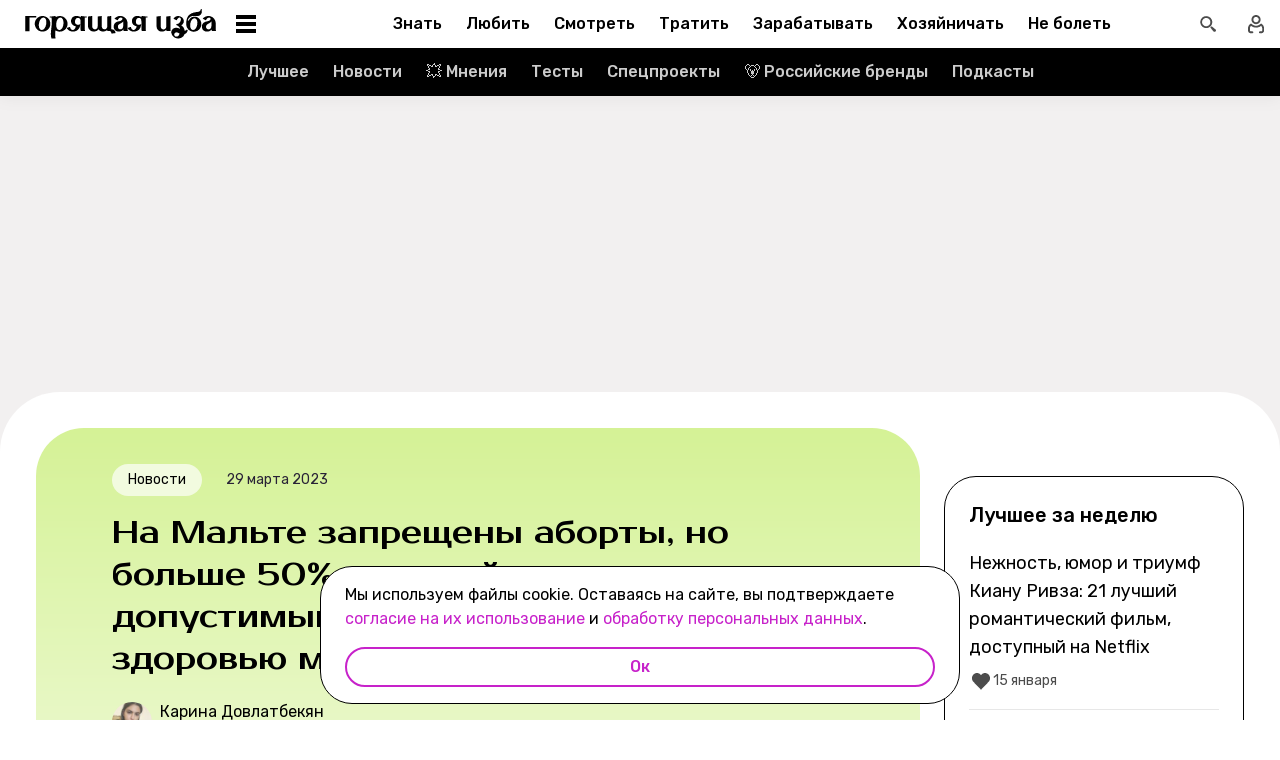

--- FILE ---
content_type: text/html; charset=utf-8
request_url: https://burninghut.ru/na-malte-zapreshheny-aborty-no-bolshe-50-zhitelej-schitayut-ikh-dopustimymi-v-sluchae-ugrozy-zdorovyu-materi/
body_size: 96036
content:
<!DOCTYPE html><html  lang="ru-RU"><head><meta charset="utf-8">
<meta name="viewport" content="width=device-width, initial-scale=1">
<title>На Мальте запрещены аборты, но больше 50% жителей считают их допустимыми в случае угрозы здоровью матери - Горящая изба</title>
<script src="https://yandex.ru/ads/system/context.js" crossorigin="anonymous" async></script>
<script src="https://yandex.ru/ads/system/header-bidding.js" async></script>
<script async src="https://yandex.ru/ads/system/header-bidding.js"></script>
<script async></script>
<script async></script>
<style>*,:after,:before{box-sizing:border-box;-webkit-tap-highlight-color:transparent}html{scroll-behavior:smooth}ol,ul{list-style:none}a,span{color:inherit;font-family:inherit;font-size:inherit;text-decoration:none}h2[id*="#"]{scroll-margin-top:50px;scroll-snap-margin-top:50px}blockquote,body,button,figure,h1,h2,h3,h4,h5,h6,input,ol,p,ul{margin:0;padding:0}button{background:none;border:none;color:inherit;font-family:inherit}button:not(:disabled){cursor:pointer}input{background:none;border:none;color:inherit;font-family:inherit;font-size:inherit}cite{font-style:normal}iframe{max-width:100%}@keyframes fade{0%{opacity:0}to{opacity:1}}@keyframes loader-animate{0%{transform:translate3d(-100%,0,0)}to{transform:translate3d(100%,0,0)}}body{position:relative;z-index:0}.adfox-banner-background{z-index:1}.modal-fade-enter-active,.modal-fade-leave-active{opacity:0}@font-face{ascent-override:90%;descent-override:20%;font-family:Prosto One Fallback;size-adjust:110%;src:local("Verdana")}@font-face{ascent-override:94%;descent-override:16%;font-family:Rubik Fallback;size-adjust:105.2%;src:local("Arial")}@font-face{font-display:swap;font-family:Prosto One;font-style:normal;font-weight:400;src:url(/_nuxt/prosto-one-cyrillic-CDzNKrwU.woff2) format("woff2");unicode-range:u+0301,u+0400-045f,u+0490-0491,u+04b0-04b1,u+2116}@font-face{font-display:swap;font-family:Prosto One;font-style:normal;font-weight:400;src:url(/_nuxt/prosto-one-latin-ext-BzSHnFW4.woff2) format("woff2");unicode-range:u+0100-02ba,u+02bd-02c5,u+02c7-02cc,u+02ce-02d7,u+02dd-02ff,u+0304,u+0308,u+0329,u+1d00-1dbf,u+1e00-1e9f,u+1ef2-1eff,u+2020,u+20a0-20ab,u+20ad-20c0,u+2113,u+2c60-2c7f,u+a720-a7ff}@font-face{font-display:swap;font-family:Prosto One;font-style:normal;font-weight:400;src:url(/_nuxt/prosto-one-latin-Csm4_ZVp.woff2) format("woff2");unicode-range:u+00??,u+0131,u+0152-0153,u+02bb-02bc,u+02c6,u+02da,u+02dc,u+0304,u+0308,u+0329,u+2000-206f,u+20ac,u+2122,u+2191,u+2193,u+2212,u+2215,u+feff,u+fffd}@font-face{font-display:swap;font-family:Rubik;font-style:italic;font-weight:400;src:url(/_nuxt/rubik-cyrillic-ext-400-italic-DbPrbqxd.woff2) format("woff2");unicode-range:u+0460-052f,u+1c80-1c8a,u+20b4,u+2de0-2dff,u+a640-a69f,u+fe2e-fe2f}@font-face{font-display:swap;font-family:Rubik;font-style:italic;font-weight:400;src:url(/_nuxt/rubik-cyrillic-400-italic-B5s0A8Kt.woff2) format("woff2");unicode-range:u+0301,u+0400-045f,u+0490-0491,u+04b0-04b1,u+2116}@font-face{font-display:swap;font-family:Rubik;font-style:italic;font-weight:400;src:url(/_nuxt/rubik-latin-ext-400-italic-DiRK7QQQ.woff2) format("woff2");unicode-range:u+0100-02ba,u+02bd-02c5,u+02c7-02cc,u+02ce-02d7,u+02dd-02ff,u+0304,u+0308,u+0329,u+1d00-1dbf,u+1e00-1e9f,u+1ef2-1eff,u+2020,u+20a0-20ab,u+20ad-20c0,u+2113,u+2c60-2c7f,u+a720-a7ff}@font-face{font-display:swap;font-family:Rubik;font-style:italic;font-weight:400;src:url(/_nuxt/rubik-latin-400-italic-B6Gl3qD9.woff2) format("woff2");unicode-range:u+00??,u+0131,u+0152-0153,u+02bb-02bc,u+02c6,u+02da,u+02dc,u+0304,u+0308,u+0329,u+2000-206f,u+20ac,u+2122,u+2191,u+2193,u+2212,u+2215,u+feff,u+fffd}@font-face{font-display:swap;font-family:Rubik;font-style:italic;font-weight:500;src:url(/_nuxt/rubik-cyrillic-ext-400-italic-DbPrbqxd.woff2) format("woff2");unicode-range:u+0460-052f,u+1c80-1c8a,u+20b4,u+2de0-2dff,u+a640-a69f,u+fe2e-fe2f}@font-face{font-display:swap;font-family:Rubik;font-style:italic;font-weight:500;src:url(/_nuxt/rubik-cyrillic-400-italic-B5s0A8Kt.woff2) format("woff2");unicode-range:u+0301,u+0400-045f,u+0490-0491,u+04b0-04b1,u+2116}@font-face{font-display:swap;font-family:Rubik;font-style:italic;font-weight:500;src:url(/_nuxt/rubik-latin-ext-400-italic-DiRK7QQQ.woff2) format("woff2");unicode-range:u+0100-02ba,u+02bd-02c5,u+02c7-02cc,u+02ce-02d7,u+02dd-02ff,u+0304,u+0308,u+0329,u+1d00-1dbf,u+1e00-1e9f,u+1ef2-1eff,u+2020,u+20a0-20ab,u+20ad-20c0,u+2113,u+2c60-2c7f,u+a720-a7ff}@font-face{font-display:swap;font-family:Rubik;font-style:italic;font-weight:500;src:url(/_nuxt/rubik-latin-400-italic-B6Gl3qD9.woff2) format("woff2");unicode-range:u+00??,u+0131,u+0152-0153,u+02bb-02bc,u+02c6,u+02da,u+02dc,u+0304,u+0308,u+0329,u+2000-206f,u+20ac,u+2122,u+2191,u+2193,u+2212,u+2215,u+feff,u+fffd}@font-face{font-display:swap;font-family:Rubik;font-style:italic;font-weight:700;src:url(/_nuxt/rubik-cyrillic-ext-400-italic-DbPrbqxd.woff2) format("woff2");unicode-range:u+0460-052f,u+1c80-1c8a,u+20b4,u+2de0-2dff,u+a640-a69f,u+fe2e-fe2f}@font-face{font-display:swap;font-family:Rubik;font-style:italic;font-weight:700;src:url(/_nuxt/rubik-cyrillic-400-italic-B5s0A8Kt.woff2) format("woff2");unicode-range:u+0301,u+0400-045f,u+0490-0491,u+04b0-04b1,u+2116}@font-face{font-display:swap;font-family:Rubik;font-style:italic;font-weight:700;src:url(/_nuxt/rubik-latin-ext-400-italic-DiRK7QQQ.woff2) format("woff2");unicode-range:u+0100-02ba,u+02bd-02c5,u+02c7-02cc,u+02ce-02d7,u+02dd-02ff,u+0304,u+0308,u+0329,u+1d00-1dbf,u+1e00-1e9f,u+1ef2-1eff,u+2020,u+20a0-20ab,u+20ad-20c0,u+2113,u+2c60-2c7f,u+a720-a7ff}@font-face{font-display:swap;font-family:Rubik;font-style:italic;font-weight:700;src:url(/_nuxt/rubik-latin-400-italic-B6Gl3qD9.woff2) format("woff2");unicode-range:u+00??,u+0131,u+0152-0153,u+02bb-02bc,u+02c6,u+02da,u+02dc,u+0304,u+0308,u+0329,u+2000-206f,u+20ac,u+2122,u+2191,u+2193,u+2212,u+2215,u+feff,u+fffd}@font-face{font-display:swap;font-family:Rubik;font-style:normal;font-weight:400;src:url(/_nuxt/rubik-cyrillic-ext-400-normal-Di09JlbI.woff2) format("woff2");unicode-range:u+0460-052f,u+1c80-1c8a,u+20b4,u+2de0-2dff,u+a640-a69f,u+fe2e-fe2f}@font-face{font-display:swap;font-family:Rubik;font-style:normal;font-weight:400;src:url(/_nuxt/rubik-cyrillic-400-normal-7BNTO2tN.woff2) format("woff2");unicode-range:u+0301,u+0400-045f,u+0490-0491,u+04b0-04b1,u+2116}@font-face{font-display:swap;font-family:Rubik;font-style:normal;font-weight:400;src:url(/_nuxt/rubik-latin-ext-400-normal-CEf7mgS2.woff2) format("woff2");unicode-range:u+0100-02ba,u+02bd-02c5,u+02c7-02cc,u+02ce-02d7,u+02dd-02ff,u+0304,u+0308,u+0329,u+1d00-1dbf,u+1e00-1e9f,u+1ef2-1eff,u+2020,u+20a0-20ab,u+20ad-20c0,u+2113,u+2c60-2c7f,u+a720-a7ff}@font-face{font-display:swap;font-family:Rubik;font-style:normal;font-weight:400;src:url(/_nuxt/rubik-latin-400-normal-DhGiNI2r.woff2) format("woff2");unicode-range:u+00??,u+0131,u+0152-0153,u+02bb-02bc,u+02c6,u+02da,u+02dc,u+0304,u+0308,u+0329,u+2000-206f,u+20ac,u+2122,u+2191,u+2193,u+2212,u+2215,u+feff,u+fffd}@font-face{font-display:swap;font-family:Rubik;font-style:normal;font-weight:500;src:url(/_nuxt/rubik-cyrillic-ext-400-normal-Di09JlbI.woff2) format("woff2");unicode-range:u+0460-052f,u+1c80-1c8a,u+20b4,u+2de0-2dff,u+a640-a69f,u+fe2e-fe2f}@font-face{font-display:swap;font-family:Rubik;font-style:normal;font-weight:500;src:url(/_nuxt/rubik-cyrillic-400-normal-7BNTO2tN.woff2) format("woff2");unicode-range:u+0301,u+0400-045f,u+0490-0491,u+04b0-04b1,u+2116}@font-face{font-display:swap;font-family:Rubik;font-style:normal;font-weight:500;src:url(/_nuxt/rubik-latin-ext-400-normal-CEf7mgS2.woff2) format("woff2");unicode-range:u+0100-02ba,u+02bd-02c5,u+02c7-02cc,u+02ce-02d7,u+02dd-02ff,u+0304,u+0308,u+0329,u+1d00-1dbf,u+1e00-1e9f,u+1ef2-1eff,u+2020,u+20a0-20ab,u+20ad-20c0,u+2113,u+2c60-2c7f,u+a720-a7ff}@font-face{font-display:swap;font-family:Rubik;font-style:normal;font-weight:500;src:url(/_nuxt/rubik-latin-400-normal-DhGiNI2r.woff2) format("woff2");unicode-range:u+00??,u+0131,u+0152-0153,u+02bb-02bc,u+02c6,u+02da,u+02dc,u+0304,u+0308,u+0329,u+2000-206f,u+20ac,u+2122,u+2191,u+2193,u+2212,u+2215,u+feff,u+fffd}@font-face{font-display:swap;font-family:Rubik;font-style:normal;font-weight:700;src:url(/_nuxt/rubik-cyrillic-ext-400-normal-Di09JlbI.woff2) format("woff2");unicode-range:u+0460-052f,u+1c80-1c8a,u+20b4,u+2de0-2dff,u+a640-a69f,u+fe2e-fe2f}@font-face{font-display:swap;font-family:Rubik;font-style:normal;font-weight:700;src:url(/_nuxt/rubik-cyrillic-400-normal-7BNTO2tN.woff2) format("woff2");unicode-range:u+0301,u+0400-045f,u+0490-0491,u+04b0-04b1,u+2116}@font-face{font-display:swap;font-family:Rubik;font-style:normal;font-weight:700;src:url(/_nuxt/rubik-latin-ext-400-normal-CEf7mgS2.woff2) format("woff2");unicode-range:u+0100-02ba,u+02bd-02c5,u+02c7-02cc,u+02ce-02d7,u+02dd-02ff,u+0304,u+0308,u+0329,u+1d00-1dbf,u+1e00-1e9f,u+1ef2-1eff,u+2020,u+20a0-20ab,u+20ad-20c0,u+2113,u+2c60-2c7f,u+a720-a7ff}@font-face{font-display:swap;font-family:Rubik;font-style:normal;font-weight:700;src:url(/_nuxt/rubik-latin-400-normal-DhGiNI2r.woff2) format("woff2");unicode-range:u+00??,u+0131,u+0152-0153,u+02bb-02bc,u+02c6,u+02da,u+02dc,u+0304,u+0308,u+0329,u+2000-206f,u+20ac,u+2122,u+2191,u+2193,u+2212,u+2215,u+feff,u+fffd}:root{--shutter-panel-radius:32px;--shutter-panel-shadow:0 0 0 4px #000;--context-menu-popup-radius:32px;--context-menu-popup-shadow:0 8px 14px #0000000d;--context-menu-popup-border:1px solid #000;--context-menu-popup-width:auto;--context-menu-popup-max-width:440px}@media (min-width:768px){#__nuxt .hide\>mobile{display:none}}@media (min-width:1024px){#__nuxt .hide\>tablet{display:none}}@media (min-width:1280px){#__nuxt .hide\>big-tablet{display:none}}@media (min-width:1440px){#__nuxt .hide\>desktop{display:none}}@media (max-width:767px){#__nuxt .hide\<tablet{display:none}}@media (max-width:1023px){#__nuxt .hide\<big-tablet{display:none}}@media (max-width:1279px){#__nuxt .hide\<desktop{display:none}}@media (max-width:1439px){#__nuxt .hide\<desktop-wide{display:none}}</style>
<style>.error-icon__image[data-v-5c57c650]{display:block;width:100%}</style>
<style>.modal-fade-enter-active,.modal-fade-leave-active{opacity:0}.error-ok-button{background:#c722ca;border:none;border-radius:48px;color:#fff;cursor:pointer;font-family:Rubik,Rubik Fallback,Arial,sans-serif;font-size:14px;font-weight:500;line-height:20px;padding:10px;width:100%}@media (hover:hover) and (pointer:fine){.error-ok-button:hover{background:#83218d}}</style>
<style>.modal-fade-enter-active,.modal-fade-leave-active{opacity:0}.error-modal{align-items:center;display:flex;justify-content:center;margin:auto}.error-modal__container{background:#fff;border-radius:32px;max-width:320px;padding:40px 24px 24px;position:relative}.error-modal__container:before{border:1px solid #000;border-radius:32px;bottom:0;content:"";left:0;pointer-events:none;position:absolute;right:0;top:0}.error-modal__icon{margin-bottom:24px;margin-left:auto;margin-right:auto;max-width:164px}.error-modal__content{font-family:Rubik,Rubik Fallback,Arial,sans-serif;font-size:16px;line-height:24px}.error-modal__button{margin-top:24px}</style>
<style>.comments-limit-error-modal__text{text-align:center}</style>
<style>.modal-fade-enter-active[data-v-0f744881],.modal-fade-leave-active[data-v-0f744881]{opacity:0}@keyframes action-sheet-0f744881{0%{transform:translateY(100%)}to{transform:translateY(0)}}.action-sheet[data-v-0f744881]{align-content:flex-end;align-items:flex-end;display:flex;width:100vw}.action-sheet__container[data-v-0f744881]{animation-delay:.3s;animation-duration:.3s;animation-name:action-sheet-0f744881;animation-timing-function:linear;background:#fff;border-radius:32px 32px 0 0;box-shadow:0 0 0 4px #000;position:relative;width:100%}.action-sheet__header[data-v-0f744881]{height:48px;width:100%}.action-sheet__header[data-v-0f744881]:before{background:#e7e7e7;border-radius:2px;content:"";height:4px;left:0;margin:0 auto;position:absolute;right:0;top:22px;width:36px}</style>
<style>.modal-fade-enter-active[data-v-ed1d4ecf],.modal-fade-leave-active[data-v-ed1d4ecf]{opacity:0}.error-action-sheet__container[data-v-ed1d4ecf]{padding:16px}.error-action-sheet__icon[data-v-ed1d4ecf]{margin-bottom:24px;margin-left:auto;margin-right:auto;max-width:164px}.error-action-sheet__content[data-v-ed1d4ecf]{font-family:Rubik,Rubik Fallback,Arial,sans-serif;font-size:16px;line-height:24px;margin-bottom:24px}.error-action-sheet__button[data-v-ed1d4ecf]{width:100%}</style>
<style>.comments-limit-error-action-sheet__text{text-align:center}</style>
<style>html.no-scroll{overflow:hidden;overscroll-behavior:none;touch-action:none}</style>
<style>@view-transition{navigation:auto}:root{--header-height:100px}</style>
<style>.article-page[data-v-2b87df2f]{display:flex;width:100%}@media (min-width:768px){.article-page[data-v-2b87df2f]{background:#0000}}.article-page__component[data-v-2b87df2f]{margin:0 auto;width:100%;z-index:2}</style>
<style>.layout-default[data-v-f395f8cb]{background-color:#000;display:flex;flex-direction:column;min-height:100vh}.layout-default[data-v-f395f8cb] .default-article{margin-top:4px}@media (min-width:768px){.layout-default[data-v-f395f8cb]{background-color:#f2f0f0}}.layout-default__footer[data-v-f395f8cb],.layout-default__header[data-v-f395f8cb],.layout-default__header-submenu[data-v-f395f8cb]{z-index:2}.layout-default__footer[data-v-f395f8cb],.layout-default__header[data-v-f395f8cb]{flex-shrink:0}.layout-default__header[data-v-f395f8cb]{left:0;position:-webkit-sticky;position:sticky;top:0;width:100%;z-index:9999999}.layout-default__content[data-v-f395f8cb]{display:flex;flex:1 0 auto;position:relative}@media (min-width:768px){.layout-default__content--brand[data-v-f395f8cb]{margin-top:224px}}.layout-default__footer[data-v-f395f8cb]{position:relative;z-index:1}</style>
<style>.widgets-area{margin:24px 0}.widgets-area .widget{margin-left:auto;margin-right:auto}@media (min-width:768px){.widgets-area .widget{margin-left:0;margin-right:0}}.widgets-area .widget:not(:last-child){margin-bottom:24px}.widgets-area--home .widgets-list .widget{margin:24px auto}.widgets-area--sidebar{display:flex;height:100%}.widgets-area--sidebar .widgets-list .widget--bh-kiss__html:first-child .widget-html--adfox-empty{margin-top:-24px}.widgets-area--above-menu.widgets-area .widgets-list .widget,.widgets-area--below-menu.widgets-area .widgets-list .widget{margin:0}.widgets-area--above-comments,.widgets-area--below-comments{margin:32px 0}@media (min-width:768px){.widgets-area--above-comments,.widgets-area--below-comments{margin:40px 0}}.widgets-area--above-comments .widget:not(:last-child),.widgets-area--below-comments .widget:not(:last-child){margin-bottom:40px}.widgets-area--above-comments:last-child .widget--bh-kiss__html:last-child .widget-html--adfox-empty,.widgets-area--below-comments:last-child .widget--bh-kiss__html:last-child .widget-html--adfox-empty{margin-top:-32px}@media (min-width:768px){.widgets-area--above-comments:last-child .widget--bh-kiss__html:last-child .widget-html--adfox-empty,.widgets-area--below-comments:last-child .widget--bh-kiss__html:last-child .widget-html--adfox-empty{margin-top:-40px}}</style>
<style>.error-boundered[data-v-7666b343]{font-family:Rubik,Rubik Fallback,Arial,sans-serif}</style>
<style>.switch-search-enter-active[data-v-4f912407],.switch-search-leave-active[data-v-4f912407]{transition:all .3s ease}.switch-search-enter-from[data-v-4f912407],.switch-search-leave-to[data-v-4f912407]{opacity:0}.hidden-input[data-v-4f912407]{display:block;height:0;width:0}.header[data-v-4f912407]{background-color:#fff;font-family:Rubik,Rubik Fallback,Arial,sans-serif}.header__container-wrapp[data-v-4f912407]{position:relative}.header__container[data-v-4f912407]{margin:0 auto;position:relative;z-index:7}.header__container--preview[data-v-4f912407]{background-color:#d26bdc}.header__arrow-burger-wrapp[data-v-4f912407]{align-items:center;display:flex;justify-content:space-between;margin:0 auto;max-width:1280px}@media (min-width:768px){.header__burger[data-v-4f912407]{flex-basis:320px}}.header .header__arrow-menu[data-v-4f912407]{height:48px;margin:0 auto;max-width:870px;width:fit-content}.header__actions-container[data-v-4f912407]{align-items:center;display:flex;justify-content:flex-end;width:fit-content}.header__actions-container .header-actions[data-v-4f912407]{align-items:center;display:flex;justify-content:space-between;z-index:2}.header__header-search[data-v-4f912407]{margin:0 auto;max-width:1280px;width:100%}.header__search[data-v-4f912407]{align-items:center;display:flex;height:48px;justify-content:center;width:48px}@media (hover:hover) and (pointer:fine){.header__search[data-v-4f912407]:hover{background:#e4fcfb}}.header__search--btn[data-v-4f912407]{height:24px;transition:position .1s ease-in .3s;width:24px}.header__search--btn-icon[data-v-4f912407]{color:#4c4c4c}.header__profile[data-v-4f912407]{align-items:center;display:flex;height:48px;justify-content:center;margin-left:auto;width:48px;z-index:1}@media (hover:hover) and (pointer:fine){.header__profile[data-v-4f912407]:hover{background-color:#e4fcfb}}.header__profile--search-active[data-v-4f912407]{margin-left:172px}</style>
<style>.header-burger[data-v-5bd15457]{align-items:center;display:flex;justify-content:space-between;padding-left:12px;position:relative}@media (min-width:768px){.header-burger[data-v-5bd15457]{justify-content:flex-start;min-height:48px}}@media (min-width:1024px){.header-burger[data-v-5bd15457]{flex-direction:row-reverse;justify-content:flex-end;min-width:280px;padding-left:24px}}@media (hover:hover) and (pointer:fine){.header-burger[data-v-5bd15457]:hover:before{opacity:1;pointer-events:all;transform:scaleX(10);transition:unset}}@media (hover:hover) and (pointer:fine) and (min-width:768px){.header-burger[data-v-5bd15457]:hover:before{opacity:1;pointer-events:none;transform:unset;transition:unset;width:100%}}@media (hover:hover) and (pointer:fine){.header-burger:hover .header-burger__button[data-v-5bd15457]:before{top:11px;transform:rotate(45deg)}.header-burger:hover .header-burger__button[data-v-5bd15457]:after{bottom:11px;transform:rotate(-45deg)}.header-burger:hover .header-burger__button span[data-v-5bd15457]{transform:scale(0)}}@media (hover:hover) and (pointer:fine) and (min-width:1024px){.header-burger:hover .header-burger__button[data-v-5bd15457]:after,.header-burger:hover .header-burger__button[data-v-5bd15457]:before{transform:unset}.header-burger:hover .header-burger__button[data-v-5bd15457]:before{top:3px}.header-burger:hover .header-burger__button[data-v-5bd15457]:after{bottom:3px}.header-burger:hover .header-burger__button span[data-v-5bd15457]{transform:translateY(-50%)}.header-burger:hover .header-burger__button span[data-v-5bd15457],.header-burger:hover .header-burger__button[data-v-5bd15457]:after,.header-burger:hover .header-burger__button[data-v-5bd15457]:before{background-color:#c722ca}}@media (hover:hover) and (pointer:fine) and (min-width:1024px) and (hover:hover) and (pointer:fine){.header-burger:hover .header-burger__button span[data-v-5bd15457],.header-burger:hover .header-burger__button[data-v-5bd15457]:after,.header-burger:hover .header-burger__button[data-v-5bd15457]:before{transition-delay:unset}}@media (hover:hover) and (pointer:fine){.header-burger:hover .header-burger__logo[data-v-5bd15457]{color:#c722ca;transition-delay:unset}.header-burger:hover .header-burger__menu[data-v-5bd15457]{opacity:1;pointer-events:all;transform:translateY(0);transition-delay:unset}}@media (hover:hover) and (pointer:fine) and (min-width:1024px){.header-burger:hover .header-burger__logo-custom[data-v-5bd15457]:before{opacity:1;transition-delay:0s;transition-duration:0s}}.header-burger[data-v-5bd15457]:before{background:#fff;border-bottom:1px solid #e7e7e7;content:"";height:48px;left:0;opacity:0;pointer-events:none;position:fixed;top:0;transition:opacity .1s ease;transition-delay:.3s;width:50vw;z-index:3}@media (min-width:768px){.header-burger[data-v-5bd15457]:before{background:unset;border:1px solid #000;border-bottom:none;box-shadow:inset 0 1px #0000,inset -1px 0 #0000,inset 0 -1px #e7e7e7,inset 1px 0 #0000;height:100%;left:0;position:absolute;top:0;transition:opacity .3s ease;width:100%}}@media (min-width:768px) and (hover:hover) and (pointer:fine){.header-burger[data-v-5bd15457]:before{transition-delay:1s}}.header-burger--active .header-burger__button[data-v-5bd15457]:before{top:11px;transform:rotate(45deg)}.header-burger--active .header-burger__button[data-v-5bd15457]:after{bottom:11px;transform:rotate(-45deg)}.header-burger--active .header-burger__button span[data-v-5bd15457]{transform:scale(0)}@media (min-width:1024px){.header-burger--active .header-burger__button[data-v-5bd15457]:after,.header-burger--active .header-burger__button[data-v-5bd15457]:before{transform:unset}.header-burger--active .header-burger__button[data-v-5bd15457]:before{top:3px}.header-burger--active .header-burger__button[data-v-5bd15457]:after{bottom:3px}.header-burger--active .header-burger__button span[data-v-5bd15457]{transform:translateY(-50%)}.header-burger--active .header-burger__button span[data-v-5bd15457],.header-burger--active .header-burger__button[data-v-5bd15457]:after,.header-burger--active .header-burger__button[data-v-5bd15457]:before{background-color:#c722ca}}@media (min-width:1024px) and (hover:hover) and (pointer:fine){.header-burger--active .header-burger__button span[data-v-5bd15457],.header-burger--active .header-burger__button[data-v-5bd15457]:after,.header-burger--active .header-burger__button[data-v-5bd15457]:before{transition-delay:unset}}.header-burger--active .header-burger__menu[data-v-5bd15457]{opacity:1;pointer-events:all;transform:translateY(0);transition-delay:unset}@media (min-width:1024px){.header-burger--active .header-burger__logo[data-v-5bd15457]{color:#c722ca;transition-delay:unset}}.header-burger--active[data-v-5bd15457]:before{opacity:1;pointer-events:all;transform:scaleX(10);transition:unset}@media (min-width:768px){.header-burger--active[data-v-5bd15457]:before{opacity:1;pointer-events:none;transform:unset;transition:unset;width:100%}}.header-burger__main-link[data-v-5bd15457]{display:block;height:20px;width:129px;z-index:3}@media (min-width:1024px){.header-burger__main-link[data-v-5bd15457]{height:30px;width:194px}}.header-burger__button[data-v-5bd15457]{display:block;height:24px;margin-right:16px;position:relative;width:24px;z-index:3}.header-burger__button span[data-v-5bd15457],.header-burger__button[data-v-5bd15457]:after,.header-burger__button[data-v-5bd15457]:before{background-color:#000;content:"";display:block;height:2px;left:0;position:absolute;width:16px}@media (min-width:1024px){.header-burger__button span[data-v-5bd15457],.header-burger__button[data-v-5bd15457]:after,.header-burger__button[data-v-5bd15457]:before{height:4px;left:2px;width:20px}}@media (min-width:768px) and (hover:hover) and (pointer:fine){.header-burger__button span[data-v-5bd15457],.header-burger__button[data-v-5bd15457]:after,.header-burger__button[data-v-5bd15457]:before{transition-delay:1s}}.header-burger__button[data-v-5bd15457]:before{top:6px}@media (min-width:1024px){.header-burger__button[data-v-5bd15457]:before{top:3px}}.header-burger__button[data-v-5bd15457]:after{bottom:6px}@media (min-width:1024px){.header-burger__button[data-v-5bd15457]:after{bottom:3px}}.header-burger__button span[data-v-5bd15457]{top:50%;transform:translateY(-50%)}@media (min-width:1024px){.header-burger__button[data-v-5bd15457]{margin-left:16px;margin-right:0}}.header-burger__logo[data-v-5bd15457]{color:#000;height:100%;transition:color .3s ease;width:100%}@media (hover:hover) and (pointer:fine){.header-burger__logo[data-v-5bd15457]{transition-delay:1s}}.header-burger__logo-custom[data-v-5bd15457]{background-size:cover;height:100%;position:relative;width:100%}.header-burger__logo-custom[data-v-5bd15457]:before{background-size:cover;bottom:0;content:"";left:0;opacity:0;position:absolute;right:0;top:0;transition:opacity .3s ease}@media (hover:hover) and (pointer:fine){.header-burger__logo-custom[data-v-5bd15457]:before{transition-delay:1s}}.header-burger__menu[data-v-5bd15457]{background:#fff;height:calc(100% - 48px);left:0;opacity:0;pointer-events:none;position:fixed;top:48px;transform:translateY(-5%);transition:all .3s ease;width:100%;z-index:2}@media (min-width:768px){.header-burger__menu[data-v-5bd15457]{height:calc(100vh - 48px);position:absolute;transform:unset}}@media (min-width:768px) and (hover:hover) and (pointer:fine){.header-burger__menu[data-v-5bd15457]{transition-delay:1s}}@media (min-width:1024px){.header-burger__menu[data-v-5bd15457]{min-width:280px}}</style>
<style>.svg-asset[data-v-b97252c9] svg{display:block;height:auto}</style>
<style>.burger-menu[data-v-3bad66ea]{background:#fff;color:#292236;height:100%;overflow-y:auto;padding-top:0}@-moz-document url-prefix(){.burger-menu[data-v-3bad66ea]{scrollbar-color:var(--scrollbar-thumb-color,#c4c4c4) #0000;scrollbar-width:thin}}.burger-menu[data-v-3bad66ea]::-webkit-scrollbar{height:var(--scrollbar-height,10px);width:var(--scrollbar-width,8px)}.burger-menu[data-v-3bad66ea]::-webkit-scrollbar-thumb{background:var(--scrollbar-thumb-color,#c4c4c4);border-color:var(--scrollbar-track-background,#fff);border-radius:999px;border-style:solid;border-width:var(--scrollbar-track-gap,2px)}.burger-menu[data-v-3bad66ea]::-webkit-scrollbar-thumb:hover{background-color:var(--scrollbar-thumb-hover-color,#7d7d7d)}.burger-menu[data-v-3bad66ea]::-webkit-scrollbar-track{background:var(--scrollbar-track-background,#fff);border-radius:999px}@media (min-width:768px){.burger-menu[data-v-3bad66ea]{border:1px solid #000;border-top:0}}.burger-menu__categories-list[data-v-3bad66ea]{height:100%}.burger-menu__categories-list[data-v-3bad66ea]>li{padding-bottom:16px;padding-top:12px}.build-info[data-v-3bad66ea]{width:100%}</style>
<style>.burger-menu-list__item[data-v-8c5106f7]{margin:0 auto;width:calc(100% - 4px);word-break:break-word}.burger-menu-list__item[data-v-8c5106f7]:not(:last-child){border-bottom:1px solid #e7e7e7}.build-info[data-v-8c5106f7]{padding:12px 48px}@media (min-width:1024px){.build-info[data-v-8c5106f7]{padding:12px 24px}}</style>
<style>.burger-item__title[data-v-499c5932]{align-items:center;display:flex;font-size:16px;font-weight:500;height:56px;justify-content:flex-start;line-height:24px;padding:0 48px}@media (min-width:1024px){.burger-item__title[data-v-499c5932]{font-size:18px;height:52px;padding:12px 24px}}</style>
<style>.burger-link.burger-link[data-v-ff77b5a7]{align-items:center;display:flex;font-size:16px;height:100%;justify-content:flex-start;line-height:28px;line-height:24px;min-height:52px;padding:0 48px;position:relative;width:100%}.burger-link.burger-link--active[data-v-ff77b5a7]{background:#e4fcfb}.burger-link.burger-link[data-v-ff77b5a7]:before{border:4px solid #c722ca;border-radius:32px;content:"";height:100%;left:0;opacity:0;pointer-events:none;position:absolute;top:0;transition:opacity .3s ease;width:100%}@media (hover:hover) and (pointer:fine){.burger-link.burger-link[data-v-ff77b5a7]:hover:not(.burger-link--colored-text,.burger-link--colored-bg){color:#c722ca}.burger-link.burger-link[data-v-ff77b5a7]:hover:before{opacity:1}}@media (min-width:1024px){.burger-link.burger-link[data-v-ff77b5a7]{font-size:18px;padding:12px 24px}}.burger-link.burger-link__title[data-v-ff77b5a7]{background:var(--bg-color);border-radius:100px;color:var(--text-color);display:block;padding:4px 12px}@media (min-width:1024px){.burger-link--colored-bg.burger-link--colored-bg[data-v-ff77b5a7]{padding:0 12px}}</style>
<style>.link[data-v-b570c2d4]{background-color:initial;border:0;cursor:pointer;font:inherit;margin:0;padding:0;text-decoration:none}.link[data-v-b570c2d4]:focus{outline:none}.link[data-v-b570c2d4]:focus-visible{text-decoration:underline;text-decoration-thickness:2px;text-underline-offset:2px}.with-color[data-v-b570c2d4]{color:#c722ca}.with-color[data-v-b570c2d4]:disabled{color:#d4d7de;cursor:default}.with-color[data-v-b570c2d4]:hover:not(:disabled){color:#83218d}.with-color[data-v-b570c2d4]:visited:not(:disabled){color:#7142d6}.no-hover-underline[data-v-b570c2d4]:hover{text-decoration:none}.link-content[data-v-b570c2d4]{align-items:center;display:inline;margin:calc(var(--expansion)*-1);padding:var(--expansion)}.link-content[data-v-b570c2d4]:has(.svg-icon),.link-content[data-v-b570c2d4]:has(svg){display:inline-flex;vertical-align:top}</style>
<style>.socials-list[data-v-fab993a0]{display:flex;flex-wrap:wrap;max-width:250px;padding-left:32px}@media (min-width:1024px){.socials-list[data-v-fab993a0]{padding:0 12px;width:200px}}</style>
<style>.social-link[data-v-1971dcec]{display:block;height:56px;padding:16px;width:56px}@media (hover:hover) and (pointer:fine){.social-link__icon[data-v-1971dcec]:hover{filter:brightness(.8)}}</style>
<style>.arrow-menu[data-v-4102cec8]{-webkit-user-select:none;user-select:none;--swiper-scroll-padding:8px}@media (min-width:768px){.arrow-menu[data-v-4102cec8]{--swiper-scroll-padding:16px}}.arrow-menu.light[data-v-4102cec8]{--swiper-left-arrow-background:linear-gradient(90deg,#fff 5%,#fff0);--swiper-right-arrow-background:linear-gradient(270deg,#fff 5%,#fff0)}@media (min-width:768px){.arrow-menu.light[data-v-4102cec8]{--swiper-left-arrow-background:linear-gradient(90deg,#fff 55%,#fff0);--swiper-right-arrow-background:linear-gradient(270deg,#fff 55%,#fff0)}}.arrow-menu.dark[data-v-4102cec8]{--swiper-left-arrow-background:linear-gradient(90deg,#000 5%,#0000);--swiper-right-arrow-background:linear-gradient(270deg,#000 5%,#0000)}@media (min-width:768px){.arrow-menu.dark[data-v-4102cec8]{--swiper-left-arrow-background:linear-gradient(90deg,#000 55%,#0000);--swiper-right-arrow-background:linear-gradient(270deg,#000 55%,#0000)}}.arrow-menu[data-v-4102cec8] .arrow-menu-container{align-items:center;display:flex;height:48px;margin:0 auto;padding:0 8px}@media (min-width:768px){.arrow-menu[data-v-4102cec8] .arrow-menu-container{padding:0 16px}}@media (min-width:1024px){.arrow-menu[data-v-4102cec8] .arrow-menu-container{padding:0 8px}}.left-arrow[data-v-4102cec8]{transform:scaleX(-1)}</style>
<style>.swiper[data-v-099f7578]{display:flex;overflow:hidden;position:relative}@media (hover:hover) and (pointer:fine){.swiper.show-arrows-on-hover:hover .visible[data-v-099f7578]{opacity:1;transform:translate(0)}}.swiper:not(.show-arrows-on-hover) .visible[data-v-099f7578]{opacity:1;transform:translate(0)}.container[data-v-099f7578]{display:flex;flex-grow:1;overflow-x:auto;scroll-behavior:smooth;-webkit-overflow-scrolling:touch;scroll-snap-type:x mandatory;-ms-overflow-style:none;scrollbar-width:none}.container[data-v-099f7578]::-webkit-scrollbar{display:none}.container.has-scroll[data-v-099f7578]{scroll-padding:var(--swiper-scroll-padding,0)}.container[data-v-099f7578]>*{scroll-snap-align:start}.left-arrow[data-v-099f7578],.right-arrow[data-v-099f7578]{align-items:center;bottom:0;display:flex;justify-content:center;opacity:0;position:absolute;top:0;transition:transform .3s ease-in-out,opacity .3s ease-in-out;z-index:10}.left-arrow[data-v-099f7578]{background:var(--swiper-left-arrow-background,#0000);left:0;transform:translate(-100%)}.right-arrow[data-v-099f7578]{background:var(--swiper-right-arrow-background,#0000);right:0;transform:translate(100%)}</style>
<style>.arrow-button[data-v-af980aa4]{align-items:center;cursor:pointer;display:flex;height:100%;justify-content:flex-end;width:16px}@media (min-width:768px){.arrow-button[data-v-af980aa4]{padding:0 12px;width:48px}}@media (min-width:1024px){.arrow-button[data-v-af980aa4]{width:60px}}.icon[data-v-af980aa4]{display:none;height:16px;width:16px}@media (min-width:768px){.icon[data-v-af980aa4]{display:block}}.light[data-v-af980aa4]{color:#969698}@media (hover:hover) and (pointer:fine){.light[data-v-af980aa4]:hover{color:#000}}.dark[data-v-af980aa4]{color:#ccc}@media (hover:hover) and (pointer:fine){.dark[data-v-af980aa4]:hover{opacity:.6}}</style>
<style>.menu-item[data-v-be73bf29]{align-items:center;align-self:stretch;display:flex;justify-content:center;padding:0;position:relative}.menu-item--light[data-v-be73bf29]{transition:background-color .2s ease-in}.menu-item--light--active[data-v-be73bf29]{background-color:var(--active-color)}@media (hover:hover) and (pointer:fine){.menu-item--light[data-v-be73bf29]:hover{background-color:#e4fcfb}}.menu-item--active[data-v-be73bf29]{pointer-events:none}.menu-item__link[data-v-be73bf29]{align-items:center;border-radius:14px;color:var(--text-color);display:flex;font-family:Rubik,Rubik Fallback,Arial,sans-serif;font-size:16px;font-weight:500;height:100%;line-height:24px;padding:4px 12px;text-decoration:none;white-space:nowrap}@media (hover:hover) and (pointer:fine){.menu-item__link--dark[data-v-be73bf29]:hover{color:#fff}}.menu-item__link--dark--colored[data-v-be73bf29]{color:#fff;position:relative}.menu-item__link--dark--colored[data-v-be73bf29]:before{background:#000;border-radius:14px;content:"";height:100%;left:0;opacity:0;pointer-events:none;position:absolute;top:0;transition:opacity .2s ease-in;width:100%}@media (hover:hover) and (pointer:fine){.menu-item__link--dark--colored[data-v-be73bf29]:hover:before{opacity:.1}}</style>
<style>.header-profile[data-v-7f0f92c1]{position:relative}.header-profile__avatar[data-v-7f0f92c1]{max-height:48px;max-width:48px;overflow:hidden;padding:8px}.header-profile__avatar-img[data-v-7f0f92c1]{border-radius:50%;display:block;object-fit:cover;width:100%}@media (hover:hover) and (pointer:fine){.header-profile:hover .header-profile__popup[data-v-7f0f92c1]{opacity:1;pointer-events:all}}.header-profile__popup[data-v-7f0f92c1]{bottom:0;opacity:0;pointer-events:none;position:absolute;right:0;transform:translateY(100%);transition:opacity .3s ease;z-index:5}.header-profile__button[data-v-7f0f92c1]{align-items:center;display:flex;height:48px;justify-content:center;width:48px}.header-profile__button-icon[data-v-7f0f92c1]{color:#4c4c4c;height:24px;width:24px}.logout__button[data-v-7f0f92c1]{align-items:center;display:flex;padding:16px 16px 20px}.logout__icon[data-v-7f0f92c1]{color:#c722ca;display:block;height:24px;margin-right:8px;width:24px}.logout__title[data-v-7f0f92c1]{color:#c722ca;font-family:Rubik,Rubik Fallback,Arial,sans-serif;font-size:16px;font-weight:500;line-height:24px}</style>
<style>@media (min-width:768px){.shutter.tablet[data-v-213655bd]{display:none}}@media (min-width:1024px){.shutter.big-tablet[data-v-213655bd]{display:none}}@media (min-width:1280px){.shutter.desktop[data-v-213655bd]{display:none}}@media (min-width:1440px){.shutter.desktop-wide[data-v-213655bd]{display:none}}.shutter__overlay[data-v-213655bd],.shutter__panel[data-v-213655bd]{bottom:0;left:0;overflow:hidden;overscroll-behavior:none;position:fixed;right:0;top:0}.shutter__overlay[data-v-213655bd] *,.shutter__panel[data-v-213655bd] *{touch-action:none}.shutter__overlay[data-v-213655bd]{background:#000;opacity:.8;will-change:opacity;z-index:1000999}.shutter__panel[data-v-213655bd]{background-color:#fff;border-radius:var(--shutter-panel-radius,10px) var(--shutter-panel-radius,10px) 0 0;box-shadow:var(--shutter-panel-shadow,"none");display:flex;flex-direction:column;max-height:90%;opacity:1;padding:0;top:auto;transform:translateY(0);will-change:opacity,transform;z-index:1001000}.shutter__title[data-v-213655bd]{color:#000;font-family:Prosto One,Prosto One Fallback,Verdana,sans-serif;font-size:16px;font-weight:600;line-height:24px;margin:16px 0 12px;padding:0 16px}.shutter__content[data-v-213655bd]{display:flex;flex-direction:column;flex-grow:1;min-height:0;overflow-y:auto;overscroll-behavior:contain}.shutter__dragger[data-v-213655bd]{flex-shrink:0;height:48px;position:relative;touch-action:none}.shutter__dragger[data-v-213655bd]:before{background-color:#e7e7e7;border-radius:2px;content:"";height:4px;left:calc(50% - 18px);position:absolute;top:23px;width:36px}</style>
<style>.shutter-fade-enter-active,.shutter-fade-leave-active{transition:opacity .3s ease-in-out}.shutter-fade-enter-from.shutter-fade-enter-from,.shutter-fade-leave-to.shutter-fade-leave-to{opacity:0}.shutter-slide-enter-active{transition:opacity .15s ease-in-out .15s,transform .15s ease-in-out .15s}.shutter-slide-leave-active{transition:opacity .15s ease-out,transform .15s ease-out}.shutter-slide-enter-from.shutter-slide-enter-from,.shutter-slide-leave-to.shutter-slide-leave-to{opacity:0;transform:translateY(100%)}</style>
<style>.submenu[data-v-63740270]{background-color:#000;filter:drop-shadow(0 2px 8px rgba(0,0,0,.05));font-family:Rubik,Rubik Fallback,Arial,sans-serif}.submenu--partnership[data-v-63740270]{background-color:#fff}.submenu__wrapp[data-v-63740270]{display:flex;justify-content:center;margin:0 auto;max-width:1300px}</style>
<style>.default-article[data-v-e6200ea3]{background-color:#fff;background:#fff;border-radius:32px 32px 0 0;margin:0 auto;padding-bottom:32px;width:100%}@media (min-width:768px){.default-article[data-v-e6200ea3]{background-color:#fff;border-radius:60px 60px 0 0;max-width:876px;padding:24px}}@media (min-width:1024px){.default-article[data-v-e6200ea3]{padding:32px}}@media (min-width:1280px){.default-article[data-v-e6200ea3]{max-width:none;padding:36px}}@media (min-width:1440px){.default-article[data-v-e6200ea3]{max-width:1280px}}@media (min-width:768px){.default-article[data-v-e6200ea3]{margin-top:24px!important;padding-bottom:40px}}@media (min-width:1024px){.default-article[data-v-e6200ea3]{grid-template-columns:minmax(0,884px) 300px!important;max-width:unset}}@media (min-width:1280px){.default-article[data-v-e6200ea3]{max-width:1280px}}.default-article__header[data-v-e6200ea3]{margin-bottom:24px}.default-article--page[data-v-e6200ea3]{padding-top:24px}@media (min-width:1024px){.default-article--page[data-v-e6200ea3]{padding-top:32px}}@media (min-width:1280px){.default-article--page[data-v-e6200ea3]{padding-top:36px}}.default-article__main[data-v-e6200ea3]{font-family:Rubik,Rubik Fallback,Arial,sans-serif}.default-article__content[data-v-e6200ea3]{box-sizing:initial;margin:0 auto;max-width:860px}@media (min-width:1024px){.default-article__content[data-v-e6200ea3]{box-sizing:border-box;max-width:780px;padding:0 24px}}.default-article__content__footer[data-v-e6200ea3]{margin:24px auto}.default-article__content--bottom[data-v-e6200ea3]{margin-top:32px}@media (min-width:768px){.default-article__content--bottom[data-v-e6200ea3]{margin-top:40px}}.default-article__footer[data-v-e6200ea3]{margin:48px auto 0;padding-left:16px;padding-right:16px}@media (min-width:768px){.default-article__footer[data-v-e6200ea3]{padding:0 64px}}@media (min-width:1024px){.default-article__footer[data-v-e6200ea3]{padding:0}}.default-article__content-wrapper[data-v-e6200ea3]>:not(h1):not(h2):not(h3):not(h4):not(h5):not(p):not(hr):not(.core-buttons):not(.quote):not(ul):not(ol):not(.widgets-area):not(nav){margin-top:24px}.default-article__content-wrapper[data-v-e6200ea3]>:not(h1):not(h2):not(h3):not(h4):not(h5):not(p):not(hr):not(.core-buttons):not(.quote):not(ul):not(ol):not(.widgets-area):not(nav):not(:last-child){margin-bottom:24px}.default-article__content-wrapper[data-v-e6200ea3]>[data-before-button]{margin-bottom:16px}.default-article__content-wrapper[data-v-e6200ea3]>.core-buttons:not(:last-child){margin-bottom:16px}.default-article__content-wrapper[data-v-e6200ea3]>.quote{margin-bottom:32px;margin-top:32px}.default-article__content-wrapper[data-v-e6200ea3]>hr{margin:32px 0}.default-article__content-wrapper[data-v-e6200ea3]>ol,.default-article__content-wrapper[data-v-e6200ea3]>p,.default-article__content-wrapper[data-v-e6200ea3]>ul{margin-bottom:12px}@media (min-width:768px){.default-article__content-wrapper[data-v-e6200ea3]>ol,.default-article__content-wrapper[data-v-e6200ea3]>p,.default-article__content-wrapper[data-v-e6200ea3]>ul{margin-bottom:16px}}.default-article__content-wrapper[data-v-e6200ea3]>p+ol,.default-article__content-wrapper[data-v-e6200ea3]>p+ul{margin-top:-4px}@media (min-width:768px){.default-article__content-wrapper[data-v-e6200ea3]>p+ol,.default-article__content-wrapper[data-v-e6200ea3]>p+ul{margin-top:-8px}}.default-article__content-wrapper[data-v-e6200ea3]>p{font-family:Rubik,Rubik Fallback,Arial,sans-serif}.default-article__content-wrapper[data-v-e6200ea3]>:last-child{margin-bottom:0}.default-article__content-wrapper[data-v-e6200ea3]>a:not(.bh-button){color:#c722ca}.default-article__content-wrapper[data-v-e6200ea3]>a:not(.bh-button):visited{color:#7142d6}@media (hover:hover) and (pointer:fine){.default-article__content-wrapper[data-v-e6200ea3]>a:not(.bh-button):hover{color:#83218d}.default-article__content-wrapper[data-v-e6200ea3]>a:not(.bh-button):hover:visited{color:#83218d}}.default-article__content-wrapper[data-v-e6200ea3]>h1,.default-article__content-wrapper[data-v-e6200ea3]>h2,.default-article__content-wrapper[data-v-e6200ea3]>h3,.default-article__content-wrapper[data-v-e6200ea3]>h4,.default-article__content-wrapper[data-v-e6200ea3]>h5,.default-article__content-wrapper[data-v-e6200ea3]>h6{font-family:Prosto One,Prosto One Fallback,Verdana,sans-serif}.default-article__content-wrapper[data-v-e6200ea3]>h1 :deep() a,.default-article__content-wrapper[data-v-e6200ea3]>h2 :deep() a,.default-article__content-wrapper[data-v-e6200ea3]>h3 :deep() a,.default-article__content-wrapper[data-v-e6200ea3]>h4 :deep() a,.default-article__content-wrapper[data-v-e6200ea3]>h5 :deep() a,.default-article__content-wrapper[data-v-e6200ea3]>h6 :deep() a{color:#c722ca}.default-article__content-wrapper[data-v-e6200ea3]>h1 :deep() a:visited,.default-article__content-wrapper[data-v-e6200ea3]>h2 :deep() a:visited,.default-article__content-wrapper[data-v-e6200ea3]>h3 :deep() a:visited,.default-article__content-wrapper[data-v-e6200ea3]>h4 :deep() a:visited,.default-article__content-wrapper[data-v-e6200ea3]>h5 :deep() a:visited,.default-article__content-wrapper[data-v-e6200ea3]>h6 :deep() a:visited{color:#7142d6}@media (hover:hover) and (pointer:fine){.default-article__content-wrapper[data-v-e6200ea3]>h1 :deep() a:hover,.default-article__content-wrapper[data-v-e6200ea3]>h2 :deep() a:hover,.default-article__content-wrapper[data-v-e6200ea3]>h3 :deep() a:hover,.default-article__content-wrapper[data-v-e6200ea3]>h4 :deep() a:hover,.default-article__content-wrapper[data-v-e6200ea3]>h5 :deep() a:hover,.default-article__content-wrapper[data-v-e6200ea3]>h6 :deep() a:hover{color:#83218d}.default-article__content-wrapper[data-v-e6200ea3]>h1 :deep() a:hover:visited,.default-article__content-wrapper[data-v-e6200ea3]>h2 :deep() a:hover:visited,.default-article__content-wrapper[data-v-e6200ea3]>h3 :deep() a:hover:visited,.default-article__content-wrapper[data-v-e6200ea3]>h4 :deep() a:hover:visited,.default-article__content-wrapper[data-v-e6200ea3]>h5 :deep() a:hover:visited,.default-article__content-wrapper[data-v-e6200ea3]>h6 :deep() a:hover:visited{color:#83218d}}.default-article__content-wrapper[data-v-e6200ea3]>h1{font-size:24px;line-height:34px;margin-bottom:12px}@media (min-width:768px){.default-article__content-wrapper[data-v-e6200ea3]>h1{font-size:32px;line-height:42px}}.default-article__content-wrapper[data-v-e6200ea3]>h1:not(:first-child){margin-top:32px}@media (min-width:768px){.default-article__content-wrapper[data-v-e6200ea3]>h1:not(:first-child){margin-top:40px}}.default-article__content-wrapper[data-v-e6200ea3]>h2{font-size:20px;line-height:30px}@media (min-width:768px){.default-article__content-wrapper[data-v-e6200ea3]>h2{font-size:26px;line-height:34px}}.default-article__content-wrapper[data-v-e6200ea3]>h2+h2:is(:last-child),.default-article__content-wrapper[data-v-e6200ea3]>h2+h2:not(:last-child),.default-article__content-wrapper[data-v-e6200ea3]>h2+h3:is(:last-child),.default-article__content-wrapper[data-v-e6200ea3]>h2+h3:not(:last-child),.default-article__content-wrapper[data-v-e6200ea3]>h2+h4:is(:last-child),.default-article__content-wrapper[data-v-e6200ea3]>h2+h4:not(:last-child){margin-top:12px}.default-article__content-wrapper[data-v-e6200ea3]>h2:not(:first-child){margin-top:32px}@media (min-width:768px){.default-article__content-wrapper[data-v-e6200ea3]>h2:not(:first-child){margin-top:40px}}.default-article__content-wrapper[data-v-e6200ea3]>h2,.default-article__content-wrapper[data-v-e6200ea3]>h3{margin-bottom:8px}.default-article__content-wrapper[data-v-e6200ea3]>h3:not(:first-child),.default-article__content-wrapper[data-v-e6200ea3]>h4:not(:first-child){margin-top:24px}.default-article__content-wrapper[data-v-e6200ea3]>h3{font-size:18px;line-height:28px}@media (min-width:768px){.default-article__content-wrapper[data-v-e6200ea3]>h3{font-size:22px;line-height:32px}}.default-article__content-wrapper[data-v-e6200ea3]>h3+h4:is(:last-child),.default-article__content-wrapper[data-v-e6200ea3]>h3+h4:not(:last-child){margin-top:12px}.default-article__content-wrapper[data-v-e6200ea3]>h4{font-family:Rubik,Rubik Fallback,Arial,sans-serif;font-size:18px;font-weight:500;line-height:28px;margin-bottom:4px}@media (min-width:768px){.default-article__content-wrapper[data-v-e6200ea3]>h4{font-size:20px;line-height:28px}}.default-article__content-wrapper[data-v-e6200ea3]>h2+:not(h1):not(h2):not(h3):not(h4):not(h5):not(p):not(hr):not(.core-buttons):not(.quote):not(ul):not(ol):not(.widgets-area):not(nav):not(p),.default-article__content-wrapper[data-v-e6200ea3]>h3+:not(h1):not(h2):not(h3):not(h4):not(h5):not(p):not(hr):not(.core-buttons):not(.quote):not(ul):not(ol):not(.widgets-area):not(nav):not(p),.default-article__content-wrapper[data-v-e6200ea3]>h4+:not(h1):not(h2):not(h3):not(h4):not(h5):not(p):not(hr):not(.core-buttons):not(.quote):not(ul):not(ol):not(.widgets-area):not(nav):not(p){margin-top:12px}.default-article__content-wrapper[data-v-e6200ea3]:not(.default-article__content-wrapper--page)>p:first-child{color:#292236;font-size:18px;line-height:28px;margin-bottom:24px}.default-article__content-wrapper[data-v-e6200ea3]:not(.default-article__content-wrapper--page)>p:first-child+ol,.default-article__content-wrapper[data-v-e6200ea3]:not(.default-article__content-wrapper--page)>p:first-child+ul{margin-top:-16px}@media (min-width:768px){.default-article__content-wrapper[data-v-e6200ea3]:not(.default-article__content-wrapper--page)>p:first-child{font-size:22px;line-height:32px}}.default-article__content-wrapper[data-v-e6200ea3]{padding-left:16px;padding-right:16px}@media (min-width:768px){.default-article__content-wrapper[data-v-e6200ea3]{padding:0 64px}}@media (min-width:1024px){.default-article__content-wrapper[data-v-e6200ea3]{padding:0}}.default-article__content-wrapper[data-v-e6200ea3] .picture{display:block;position:relative;width:100%}.default-article__content-wrapper[data-v-e6200ea3] .picture__img{display:block;height:auto;max-width:100%;width:100%}.default-article__content-wrapper[data-v-e6200ea3] .picture__img--noscript{height:100%;left:0;position:absolute;top:0;width:100%;z-index:2}.default-article__headline[data-v-e6200ea3]{font-family:Prosto One,Prosto One Fallback,Verdana,sans-serif;font-size:24px;font-weight:400;line-height:34px;margin-bottom:12px!important;margin-top:8px!important}@media (min-width:768px){.default-article__headline[data-v-e6200ea3]{font-size:32px;line-height:42px;margin-top:16px!important}}.default-article__sidebar[data-v-e6200ea3]{display:none}@media (min-width:1024px){.default-article__sidebar[data-v-e6200ea3]{display:block}}.comments[data-v-e6200ea3]{margin-left:auto!important;margin-right:auto!important;margin-top:0!important;padding:0}.comments[data-v-e6200ea3]:not(:last-child){margin-bottom:32px!important}@media (min-width:768px){.comments[data-v-e6200ea3]:not(:last-child){margin-bottom:40px!important}}.comments[data-v-e6200ea3] .lh-talker-app{margin-bottom:0;margin-top:0}.comments[data-v-e6200ea3] .lh-talker-app .form>:first-child{border:2px solid #e7e7e7}@media (hover:hover) and (pointer:fine){.comments[data-v-e6200ea3] .lh-talker-app .form>:first-child:hover{border-color:#699bdc}}@media (min-width:1024px){.default-article--two-columns.default-article[data-v-e6200ea3]{display:grid;grid-template-columns:auto 300px;grid-column-gap:20px;max-width:unset}}@media (min-width:1280px){.default-article--two-columns.default-article[data-v-e6200ea3]{grid-column-gap:24px;max-width:1280px}.default-article--two-columns .default-article__main[data-v-e6200ea3]{max-width:884px;width:100%}.default-article--one-column.default-article[data-v-e6200ea3]{padding:36px 48px 40px}}.default-article--one-column .default-article__content[data-v-e6200ea3]{margin-left:auto;margin-right:auto}@media (min-width:1024px){.default-article--one-column .default-article__content[data-v-e6200ea3]{box-sizing:initial;max-width:732px}}@media (min-width:768px){.default-article--one-column .default-article__content--the-content[data-v-e6200ea3]{padding:0}}</style>
<style>.article-card[data-v-299f80ac]{background-image:linear-gradient(180deg,var(--main-color-rubric) 0,#fff 72.26%);border-radius:32px 32px 0 0;padding-left:16px;padding-right:16px;padding-top:24px}@media (min-width:768px){.article-card[data-v-299f80ac]{border-radius:48px 48px 0 0;padding-left:64px;padding-right:64px}}@media (min-width:1280px){.article-card[data-v-299f80ac]{padding-top:36px}}.article-card__content[data-v-299f80ac]{border-bottom:1px solid #e7e7e7;padding-bottom:20px}@media (min-width:768px){.article-card__content[data-v-299f80ac]{margin:0 auto;max-width:732px;padding-bottom:16px}}.article-card__secret[data-v-299f80ac]{align-items:center;display:flex;margin-bottom:16px}@media (min-width:768px){.article-card__secret[data-v-299f80ac]{margin-bottom:20px}}.article-card__secret-elem[data-v-299f80ac]:not(:last-child){margin-right:8px}.article-card__header[data-v-299f80ac]{align-items:center;display:flex;font-family:Rubik,Rubik Fallback,Arial,sans-serif;font-size:14px;line-height:20px;margin-bottom:12px}@media (min-width:768px){.article-card__header[data-v-299f80ac]{align-items:center;display:flex;flex-wrap:nowrap;margin-bottom:16px}}.article-card__header--wrap[data-v-299f80ac]{flex-wrap:wrap}@media (min-width:768px){.article-card__header--wrap[data-v-299f80ac]{flex-wrap:nowrap}}.article-card__header--wrap .article-card__categories[data-v-299f80ac]{margin-bottom:12px;margin-right:0}@media (min-width:768px){.article-card__header--wrap .article-card__categories[data-v-299f80ac]{margin-bottom:0}}.article-card__header--wrap .article-card__date[data-v-299f80ac]{width:100%}@media (min-width:768px){.article-card__header--wrap .article-card__date[data-v-299f80ac]{width:unset}}.article-card__categories[data-v-299f80ac]{align-items:center;display:flex;flex-wrap:wrap;margin-right:12px}.article-card__category[data-v-299f80ac]{background:var(--main-color-rubric);border-radius:16px;display:block;overflow:hidden;position:relative}.article-card__category[data-v-299f80ac]:not(:last-child){margin-right:12px}.article-card__category[data-v-299f80ac]:before{background:#fff;content:"";height:100%;left:0;opacity:.7;position:absolute;top:0;width:100%;z-index:0}@media (hover:hover) and (pointer:fine){.article-card__category[data-v-299f80ac]:hover:before{opacity:1}}.article-card__category--promo[data-v-299f80ac]{background:#fbf8f8;padding:6px 16px}.article-card__category--promo[data-v-299f80ac]:before{display:none}@media (min-width:768px){.article-card__category[data-v-299f80ac]{margin-bottom:0;margin-right:12px}}.article-card__category-link[data-v-299f80ac]{display:block;padding:6px 16px;position:relative;z-index:1}.article-card__date[data-v-299f80ac]{color:#292236}@media (min-width:768px){.article-card__date[data-v-299f80ac]{width:unset}}.article-card__text-block[data-v-299f80ac]{font-family:Prosto One,Prosto One Fallback,Verdana,sans-serif;margin-bottom:16px}@media (min-width:768px){.article-card__text-block[data-v-299f80ac]{margin-bottom:20px}}.article-card__title[data-v-299f80ac]{font-size:24px;font-weight:400;line-height:34px;margin-bottom:8px;word-break:break-word}@media (min-width:768px){.article-card__title[data-v-299f80ac]{font-size:32px;line-height:42px}}.article-card__description[data-v-299f80ac]{font-family:Rubik,Rubik Fallback,Arial,sans-serif;font-size:18px;font-weight:400;line-height:28px;word-break:break-word}@media (min-width:768px){.article-card__description[data-v-299f80ac]{font-size:22px;line-height:32px}}.article-card__description[data-v-299f80ac] *{font-weight:400}.article-card__description[data-v-299f80ac] a{color:#c722ca}.article-card__description[data-v-299f80ac] a:visited{color:#7142d6}@media (hover:hover) and (pointer:fine){.article-card__description[data-v-299f80ac] a:hover,.article-card__description[data-v-299f80ac] a:hover:visited{color:#83218d}}.article-card__persons[data-v-299f80ac]{align-items:center;display:flex;flex-wrap:wrap;margin-bottom:20px}@media (min-width:768px){.article-card__persons[data-v-299f80ac]{margin-bottom:28px}}.article-card__person[data-v-299f80ac]:not(:last-child){margin-right:24px}.article-card__avatar[data-v-299f80ac]{display:flex;margin-bottom:16px;margin-top:20px;min-height:192px;position:relative}@media (min-width:768px){.article-card__avatar[data-v-299f80ac]{margin-top:28px}}.article-card__avatar[data-v-299f80ac]:before{content:"";display:block;padding-top:66.666667%}.article-card__avatar--promo[data-v-299f80ac]{margin-top:16px}@media (min-width:768px){.article-card__avatar--promo[data-v-299f80ac]{margin-top:24px}}.article-card__image-wrapp[data-v-299f80ac]{border:6px solid #000;border-radius:32px;height:100%;left:0;overflow:hidden;position:absolute;top:0;width:100%}.article-card__image[data-v-299f80ac]{display:block;height:100%;object-fit:cover;width:100%}@media (min-width:1024px){.article-card--two-columns.article-card--without-color[data-v-299f80ac]{padding-top:0}.article-card--two-columns[data-v-299f80ac]{padding-left:24px;padding-right:24px}}@media (min-width:1280px){.article-card--two-columns[data-v-299f80ac]{padding-left:76px;padding-right:76px}}.article-card--cards .article-card__content[data-v-299f80ac]{border-bottom:0;padding:0}@media (min-width:1024px){.article-card--cards .article-card__content[data-v-299f80ac]{max-width:none}}@media (min-width:768px){.article-card--cards[data-v-299f80ac]{padding-left:56px;padding-right:56px}}@media (min-width:1024px){.article-card--cards[data-v-299f80ac]{padding-left:24px;padding-right:24px}}@media (min-width:1280px){.article-card--cards[data-v-299f80ac]{padding-left:68px;padding-right:68px}}@media (min-width:768px){.article-card--one-column .article-card__content[data-v-299f80ac]{margin:0 auto;max-width:732px}}@media (hover:hover) and (pointer:fine){[data-v-299f80ac] .card-footer__button:hover,[data-v-299f80ac] .card-footer__button:hover .card-footer__icon{color:#000}}@media (hover:hover) and (pointer:fine){[data-v-299f80ac] .card-footer .card-footer__categories--category:hover{color:#000}}</style>
<style>.article-person[data-v-86d590a6]{display:flex;font-family:Rubik,Rubik Fallback,Arial,sans-serif}.article-person[data-v-86d590a6],.article-person--without-bio[data-v-86d590a6]{align-items:center}.article-person__avatar[data-v-86d590a6]{border-radius:50%;flex-shrink:0;height:40px;margin-right:8px;position:relative;width:40px}.article-person__avatar[data-v-86d590a6]:before{border:2px solid #c722ca;border-radius:50%;content:"";height:calc(100% + 8px);left:-4px;opacity:0;position:absolute;top:-4px;transition:opacity .3s linear;width:calc(100% + 8px)}@media (hover:hover) and (pointer:fine){.article-person__avatar[data-v-86d590a6]:hover:before{opacity:1}}.article-person__photo[data-v-86d590a6]{border-radius:50%;display:block;height:100%;width:100%}.article-person__info-elem[data-v-86d590a6]{display:block}.article-person__name[data-v-86d590a6]{font-size:14px;line-height:20px;word-break:break-word}@media (hover:hover) and (pointer:fine){.article-person__name[data-v-86d590a6]:hover{color:#c722ca}}@media (min-width:768px){.article-person__name[data-v-86d590a6]{font-size:16px;line-height:24px}}.article-person__profession[data-v-86d590a6]{color:#4c4c4c;font-size:12px;line-height:18px}.article-person__profession a[data-v-86d590a6]{color:#c722ca}.article-person__profession a[data-v-86d590a6]:visited{color:#7142d6}@media (hover:hover) and (pointer:fine){.article-person__profession a[data-v-86d590a6]:hover,.article-person__profession a[data-v-86d590a6]:hover:visited{color:#83218d}}@media (min-width:768px){.article-person__profession[data-v-86d590a6]{font-size:14px;line-height:20px}}</style>
<style>[data-v-ec2867f4] .picture__img{height:100%!important;object-fit:cover!important}</style>
<style>.picture[data-v-c65f40c2]{height:100%;position:relative}.picture[data-v-c65f40c2],.picture__img[data-v-c65f40c2]{display:block;width:100%}.picture__img[data-v-c65f40c2]{height:auto;max-width:100%}.picture__img--noscript[data-v-c65f40c2]{height:100%;left:0;position:absolute;top:0;width:100%;z-index:2}.picture__placeholder[data-v-c65f40c2]{left:0;position:absolute;top:0;z-index:1}</style>
<style>.card-footer[data-v-79c71936]{align-items:center;color:var(--description-color);display:flex;font-family:Rubik,Rubik Fallback,Arial,sans-serif;font-size:14px;line-height:20px}.card-footer__comments-link[data-v-79c71936]{align-items:center;display:flex;margin-right:12px;position:relative;z-index:3}.card-footer__comments-link[data-v-79c71936] .link-content{display:inline-flex}.card-footer__comments-count[data-v-79c71936]{margin-left:2px}.card-footer__button[data-v-79c71936]{align-items:center;background:#f5f5f4;border-radius:40px;color:#4c4c4c;display:flex;font-size:14px;font-weight:500;line-height:20px;margin-right:8px;padding:4px 12px}@media (hover:hover) and (pointer:fine){.card-footer__button[data-v-79c71936]:hover{background:#e4fcfb}}.card-footer__icon[data-v-79c71936]{color:var(--description-color);display:flex;height:24px;margin-bottom:2px;width:24px}.card-footer__share-container[data-v-79c71936]{position:relative}.card-footer__share-container .card-footer__label[data-v-79c71936]{margin-left:2px}.card-footer__social-sharing[data-v-79c71936]{bottom:0;display:none;left:0;opacity:0;position:absolute;transform:translateY(calc(100% + 8px));transition:.3s ease-in;visibility:hidden;z-index:9999999999}@media (min-width:768px){.card-footer__social-sharing[data-v-79c71936]{display:block}}.card-footer__social-sharing--shown[data-v-79c71936]{opacity:1;pointer-events:all;transition-delay:0s;visibility:visible}.card-footer__categories[data-v-79c71936]{color:var(--description-color);display:flex;flex-wrap:wrap}.card-footer__categories[data-v-79c71936] .link-content{display:flex;gap:5px}.card-footer__categories--category[data-v-79c71936]{z-index:3}</style>
<style>.reaction-container{margin-right:8px;position:relative}</style>
<style>.reaction-button[data-v-cc421c8b]{align-items:center;border-radius:40px;color:#4c4c4c;cursor:pointer;display:flex;font-size:14px;font-weight:500;gap:2px;line-height:20px;padding:4px 12px}.reaction-button--heart.current[data-v-cc421c8b]{background:#df32e21a}.reaction-button--heart .reaction-button__icon[data-v-cc421c8b]{background-image:url("data:image/svg+xml;charset=utf-8,%3Csvg xmlns='http://www.w3.org/2000/svg' width='41' height='40' fill='none' viewBox='0 0 41 40'%3E%3Cpath stroke='%23000' stroke-linecap='round' stroke-linejoin='round' d='m17 4.366-8.343 9.952 13.319 17.416 16.976-15.513h-6.878l5.415-9.074-13.172 7.171L33.684 1 13.487 13.001z'/%3E%3Cpath fill='%23DF32E2' d='M2.759 22.017C6.834 30.587 19.952 39.5 19.952 39.5s14.101-11.437 15.82-19.672c1.718-8.234-10.401-17.044-15.82-4.16-6.799-13.564-21.268-2.221-17.193 6.35'/%3E%3Cpath stroke='%23000' stroke-linecap='round' stroke-linejoin='round' d='M19.956 29.486c.956.31 2.136.48 2.441-.384.305-.865-1.194-1.683-1.194-1.683s2.734-.524 2.415-1.778-2.415-.4-2.415-.4'/%3E%3Cpath fill='%23fff' d='M18.393 21.5s-2.337-3.5-5.22-3.5-5.22 3.5-5.22 3.5h10.44'/%3E%3Cpath fill='%23000' d='M13.173 18c2.883 0 5.22 3.5 5.22 3.5h-4.367c-.853-1.303-.853-3.5-.853-3.5'/%3E%3Cpath fill='%23fff' d='M30.393 21.5s-2.337-3.5-5.22-3.5-5.22 3.5-5.22 3.5h10.44'/%3E%3Cpath fill='%23000' d='M25.173 18c2.883 0 5.22 3.5 5.22 3.5h-4.367c-.853-1.303-.853-3.5-.853-3.5'/%3E%3Cpath stroke='%23000' stroke-linecap='round' stroke-linejoin='round' d='M16.952 33.154 7.502 38l4.402-6.597-5.952 1.75 1.892-2.64'/%3E%3C/svg%3E");background-position:50%;background-repeat:no-repeat;background-size:40px 40px}.reaction-button--thumbs_up.current[data-v-cc421c8b]{background:#49ea3b1a}.reaction-button--thumbs_up .reaction-button__icon[data-v-cc421c8b]{background-image:url("data:image/svg+xml;charset=utf-8,%3Csvg xmlns='http://www.w3.org/2000/svg' width='41' height='40' fill='none' viewBox='0 0 41 40'%3E%3Cg clip-path='url(%23a)'%3E%3Cpath stroke='%23000' stroke-linecap='round' stroke-linejoin='round' d='M8.75 17.462 4.11 6.61a.2.2 0 0 1 .285-.251l4.35 2.566a.2.2 0 0 0 .296-.127l1.226-5.247a.2.2 0 0 1 .297-.127l4.64 2.738a.2.2 0 0 0 .297-.127l1.15-4.918a.2.2 0 0 1 .378-.033l4.64 10.852a.2.2 0 0 1-.104.263L9.013 17.567a.2.2 0 0 1-.263-.105M1.862 24.43c-.245 4.01.053 5.827 7.334 5.3M39.519 24.43c.245 4.01-.053 5.827-7.334 5.3'/%3E%3Cpath fill='%2349EA3B' d='M4.91 19.917c.126-6.95 10.16-8.513 12.703-9.477 2.544-.965 4.756-2.939 5.59-5.402 1.212-3.578 4.79-3.111 5.808.514 1.242 4.423-.84 6.152-2.082 7.415-1.242 1.264.187 1.264 1.863 1.264 3.012 0 4.495 0 5.82.536 1.327.537 2.609 3.48 1.011 5.15C36 20 36.978 20.877 37 23s-.963 2.79-1.377 3c.207.21 1.117 1.14.877 3s-1.498 2.71-2.119 2.92c.346 1.731.314 3.111-.968 4.307-1.281 1.196-2.413 1.31-6.553 1.31H15.5c-12.182 0-10.59-7.985-10.59-17.62'/%3E%3Cpath stroke='%23000' stroke-linecap='round' stroke-linejoin='round' d='M27.19 25c-1.04 1.846-3.743 4.541-6.24.554-1.386 1.846-4.68 4.43-6.76 0M31.632 20.5s-1.888-.98-4.216-.98-4.215.98-4.215.98 1.887-2.5 4.215-2.5'/%3E%3Cpath fill='%23fff' d='M9.19 20.5s2.338 2.5 5.221 2.5 5.22-2.5 5.22-2.5-2.337-2.5-5.22-2.5-5.22 2.5-5.22 2.5'/%3E%3Cpath fill='%23000' d='M14.411 23c-2.883 0-5.22-2.5-5.22-2.5s1.466-1.558 2.94-2c.738.626 1.838 2.305 2.28 4.5'/%3E%3C/g%3E%3Cdefs%3E%3CclipPath id='a'%3E%3Cpath fill='%23fff' d='M.5 0h40v40H.5z'/%3E%3C/clipPath%3E%3C/defs%3E%3C/svg%3E");background-position:50%;background-repeat:no-repeat;background-size:40px 40px}.reaction-button--on_fire.current[data-v-cc421c8b]{background:#ed55001a}.reaction-button--on_fire .reaction-button__icon[data-v-cc421c8b]{background-image:url("data:image/svg+xml;charset=utf-8,%3Csvg xmlns='http://www.w3.org/2000/svg' width='41' height='40' fill='none' viewBox='0 0 41 40'%3E%3Cpath stroke='%23000' stroke-linecap='round' stroke-linejoin='round' d='M1.972 29.14s1.852-.449 2.138 1.448-.315 4.39.923 5.594 3.981 1.108 5.079-1.905M39.4 29.14s-1.853-.449-2.14 1.448c-.285 1.897.316 4.39-.922 5.594s-3.981 1.108-5.079-1.905'/%3E%3Cpath fill='%23ED5500' d='M6.611 21.492c-.697 1.39-1.968-2.231-1.968-2.231-.212.83-.198 2.404-.166 3.053C5.1 35.227 11.834 39 21.113 39c8.866 0 16.596-4.14 15.282-19.462-.13-1.518-.381-3.695-.938-5.022 0 0-1.191 3.514-2.163 2.565s0-5.776-7.847-10.703c0 1.86-.197 5.071-2.74 3.883s.427-7.766.427-7.766C4.643 6.378 7.31 20.104 6.611 21.492'/%3E%3Cpath stroke='%23000' stroke-linecap='round' stroke-linejoin='round' d='M33.23 12.012s1.05-.936 2.55-.617M7.021 12.012s-1.05-.936-2.55-.617M32.572 5.676c-1.604.83-1.74 2.196-1.74 2.196M7.148 5.575c1.756.42 2.217 1.713 2.217 1.713'/%3E%3Cpath fill='%23fff' d='M19.906 21.5s-2.337-3.5-5.22-3.5c-2.884 0-5.221 3.5-5.221 3.5h10.44'/%3E%3Cpath fill='%23000' d='M14.685 18c2.883 0 5.22 3.5 5.22 3.5h-4.367c-.853-1.303-.853-3.5-.853-3.5'/%3E%3Cpath fill='%23fff' d='M31.906 21.5s-2.337-3.5-5.22-3.5c-2.884 0-5.221 3.5-5.221 3.5h10.44'/%3E%3Cpath fill='%23000' d='M26.685 18c2.884 0 5.22 3.5 5.22 3.5h-4.367c-.853-1.303-.853-3.5-.853-3.5M14.727 25.366C15.243 29.316 16.34 35 20.685 35s5.443-5.683 5.96-9.634c-1.24 1.114-3.14 2.125-5.96 2.125s-4.72-1.011-5.958-2.125'/%3E%3C/svg%3E");background-position:50%;background-repeat:no-repeat;background-size:40px 40px}.reaction-button--cry.current[data-v-cc421c8b]{background:#699bdc1a}.reaction-button--cry .reaction-button__icon[data-v-cc421c8b]{background-image:url("data:image/svg+xml;charset=utf-8,%3Csvg xmlns='http://www.w3.org/2000/svg' width='41' height='40' fill='none' viewBox='0 0 41 40'%3E%3Cpath fill='%23699BDC' d='M5.588 27.017C4.623 15.154 20.5 3 20.5 3s15.877 12.154 14.913 24.017C34.759 35.049 28.64 39 20.5 39S6.241 35.05 5.588 27.017'/%3E%3Cpath stroke='%23000' stroke-linecap='round' d='M15.936 32c0-2.5 2.008-6 4.825-6 3.52 0 4.303 4.378 4.303 6'/%3E%3Cpath fill='%23fff' d='M21.5 20.5s2.337 2.5 5.22 2.5c2.884 0 5.22-2.5 5.22-2.5S29.605 18 26.72 18s-5.22 2.5-5.22 2.5'/%3E%3Cpath fill='%23000' d='M26.72 23c-2.883 0-5.22-2.5-5.22-2.5s1.466-1.558 2.94-2c.739.626 1.839 2.305 2.28 4.5'/%3E%3Cpath fill='%23fff' d='M9.5 20.5s2.337 2.5 5.22 2.5c2.884 0 5.22-2.5 5.22-2.5S17.605 18 14.72 18 9.5 20.5 9.5 20.5'/%3E%3Cpath fill='%23000' d='M14.72 23c-2.883 0-5.22-2.5-5.22-2.5s1.466-1.558 2.94-2c.739.626 1.839 2.305 2.28 4.5'/%3E%3Cpath stroke='%23000' stroke-linecap='round' stroke-linejoin='round' d='M4.916 22.42s-2.26-1.46-3.416-3.44c1.845-2.206 9.357-7.702 19.13-7.702S37.136 16.463 39.5 19.5c0 0-1.444 2.084-3.209 3.278M8.806 13.697l-2-5M32.413 13.697l2.5-5M27 11.446l1.5-5M13.631 11.981l-1-5M36.191 16.353 39.5 12M5 15.947l-3-4.5'/%3E%3C/svg%3E");background-position:50%;background-repeat:no-repeat;background-size:40px 40px}.reaction-button--angry.current[data-v-cc421c8b]{background:#a16bff1a}.reaction-button--angry .reaction-button__icon[data-v-cc421c8b]{background-image:url("data:image/svg+xml;charset=utf-8,%3Csvg xmlns='http://www.w3.org/2000/svg' width='41' height='40' fill='none' viewBox='0 0 41 40'%3E%3Cpath stroke='%23000' stroke-linecap='round' stroke-linejoin='round' d='m39.414 25.731-2.89-.49V28L28 25.731M2.098 26.124l2.507-.462V29L14 24M27.405 6.11l.77-2.509M12.99 4.258l1.245 2.268'/%3E%3Cpath fill='%23A16BFF' d='m21.5 39.5-6.191-7.578L4.444 35.01 8.5 24.58 1 19.827l6.584-3.457-1-10.674 10.118 5.597L19.943 3l5.065 8.293 9.522-6.886-1.165 10.963L40 18.827l-6.822 5.519 4.454 9.95-10.471-2.374z'/%3E%3Cpath stroke='%23000' stroke-linecap='round' stroke-linejoin='round' d='M14 28.366c.619-.789 2.902-2.329 7.257-2.518 4.356-.19 6.439 1.704 7.385 2.518'/%3E%3Cpath fill='%23fff' d='M20.7 20.709s-3.06 2.89-5.87 2.247-4.308-4.577-4.308-4.577l5.089 1.165z'/%3E%3Cpath fill='%23000' d='M14.83 22.955c2.81.644 5.87-2.246 5.87-2.246l-4.258-.975c-1.122 1.08-1.612 3.221-1.612 3.221'/%3E%3Cpath fill='%23fff' d='M31.947 18.425s-1.536 3.919-4.353 4.534c-2.816.616-5.847-2.303-5.847-2.303l5.1-1.116z'/%3E%3Cpath fill='%23000' d='M27.594 22.96c2.817-.617 4.352-4.535 4.352-4.535l-4.266.933c-.555 1.456-.086 3.601-.086 3.601'/%3E%3Cpath stroke='%23000' stroke-linecap='round' stroke-linejoin='round' d='m17.448 17.548-5.214-2.985-.313 1.945-6.168-3.404M25.238 17.355l5.524-3.42v2.32l4.613-3.529'/%3E%3C/svg%3E");background-position:50%;background-repeat:no-repeat;background-size:40px 40px}.reaction-button--default[data-v-cc421c8b]{background:#f5f5f4}.reaction-button--default.reaction-button--opened-menu[data-v-cc421c8b]{background:#e4fcfb}.reaction-button--default .reaction-button__icon[data-v-cc421c8b]{background-image:url("data:image/svg+xml;charset=utf-8,%3Csvg xmlns='http://www.w3.org/2000/svg' width='25' height='24' fill='none' viewBox='0 0 25 24'%3E%3Cpath fill='%234C4C4C' fill-rule='evenodd' d='M6.242 4.423A5 5 0 0 1 8.28 4c.71 0 1.39.13 2.028.398a5.2 5.2 0 0 1 1.66 1.115l.005.006.527.535.533-.541a5.2 5.2 0 0 1 1.659-1.115l.008-.003A5.3 5.3 0 0 1 16.72 4c.704 0 1.379.139 2.014.42.63.262 1.185.632 1.653 1.113A4.9 4.9 0 0 1 21.5 7.186c.283.638.421 1.32.421 2.034 0 .717-.139 1.402-.425 2.043a5.2 5.2 0 0 1-1.108 1.624L12.5 20.774l-7.887-7.887a5.5 5.5 0 0 1-1.122-1.61l-.006-.014-.007-.015A5.2 5.2 0 0 1 3.08 9.22c0-.71.13-1.39.398-2.028l.005-.012a5.3 5.3 0 0 1 1.11-1.647 5.2 5.2 0 0 1 1.649-1.11' clip-rule='evenodd'/%3E%3C/svg%3E");background-position:50%;background-repeat:no-repeat;background-size:40px 40px}.reaction-button--simple[data-v-cc421c8b]{background:none}.reaction-button--simple .reaction-button__icon[data-v-cc421c8b]{background-image:url("data:image/svg+xml;charset=utf-8,%3Csvg xmlns='http://www.w3.org/2000/svg' width='25' height='24' fill='none' viewBox='0 0 25 24'%3E%3Cpath fill='%234C4C4C' fill-rule='evenodd' d='M6.242 4.423A5 5 0 0 1 8.28 4c.71 0 1.39.13 2.028.398a5.2 5.2 0 0 1 1.66 1.115l.005.006.527.535.533-.541a5.2 5.2 0 0 1 1.659-1.115l.008-.003A5.3 5.3 0 0 1 16.72 4c.704 0 1.379.139 2.014.42.63.262 1.185.632 1.653 1.113A4.9 4.9 0 0 1 21.5 7.186c.283.638.421 1.32.421 2.034 0 .717-.139 1.402-.425 2.043a5.2 5.2 0 0 1-1.108 1.624L12.5 20.774l-7.887-7.887a5.5 5.5 0 0 1-1.122-1.61l-.006-.014-.007-.015A5.2 5.2 0 0 1 3.08 9.22c0-.71.13-1.39.398-2.028l.005-.012a5.3 5.3 0 0 1 1.11-1.647 5.2 5.2 0 0 1 1.649-1.11' clip-rule='evenodd'/%3E%3C/svg%3E");background-position:50%;background-repeat:no-repeat;background-size:40px 40px}@media (hover:hover) and (pointer:fine){.reaction-button--simple .reaction-button__icon[data-v-cc421c8b]:hover{background-image:url("data:image/svg+xml;charset=utf-8,%3Csvg xmlns='http://www.w3.org/2000/svg' width='25' height='24' fill='none' viewBox='0 0 25 24'%3E%3Cpath fill='%23000' fill-rule='evenodd' d='M6.242 4.423A5 5 0 0 1 8.28 4c.71 0 1.39.13 2.028.398a5.2 5.2 0 0 1 1.66 1.115l.005.006.527.535.533-.541a5.2 5.2 0 0 1 1.659-1.115l.008-.003A5.3 5.3 0 0 1 16.72 4c.704 0 1.379.139 2.014.42.63.262 1.185.632 1.653 1.113A4.9 4.9 0 0 1 21.5 7.186c.283.638.421 1.32.421 2.034 0 .717-.139 1.402-.425 2.043a5.2 5.2 0 0 1-1.108 1.624L12.5 20.774l-7.887-7.887a5.5 5.5 0 0 1-1.122-1.61l-.006-.014-.007-.015A5.2 5.2 0 0 1 3.08 9.22c0-.71.13-1.39.398-2.028l.005-.012a5.3 5.3 0 0 1 1.11-1.647 5.2 5.2 0 0 1 1.649-1.11' clip-rule='evenodd'/%3E%3C/svg%3E");background-position:50%;background-repeat:no-repeat;background-size:40px 40px}.reaction-button:hover .reaction-button__icon--menu[data-v-cc421c8b]{transform:scale(1.15);transform-origin:center center}}.reaction-button>.reaction-button__icon--button[data-v-cc421c8b]{background-size:24px;height:24px;width:24px}.reaction-button>.reaction-button__icon--menu[data-v-cc421c8b]{background-size:40px;height:40px;transition:transform .3s;width:40px}.reaction-button>.reaction-button__icon--animation[data-v-cc421c8b]{animation:zoom-in-zoom-out-cc421c8b 1s ease 2}@keyframes zoom-in-zoom-out-cc421c8b{0%{transform:scale(1)}50%{transform:scale(1.16)}to{transform:scale(1)}}</style>
<style>.reaction-menu[data-v-ea5c910d]{align-items:center;background:#fff;border:4px solid #000;border-radius:32px;box-shadow:0 8px 14px #0000000d;display:flex;overflow:hidden}.reaction-menu-wrapper[data-v-ea5c910d]{bottom:calc(100% + 4px);left:-12px;position:absolute;z-index:1}.reaction-menu-wrapper[data-v-ea5c910d]:before{background:#0000;content:"";display:block;height:8px;left:0;position:absolute;top:100%;width:100%}.reaction-menu__item-wrapper[data-v-ea5c910d]{align-items:center;border-radius:0;color:#969698;cursor:pointer;display:flex;flex-direction:column;font-size:12px;font-weight:400;gap:2px;line-height:18px;padding:8px}.reaction-menu__item-wrapper[data-v-ea5c910d]:last-child{padding-right:10px}.reaction-menu__item-wrapper[data-v-ea5c910d]:first-child{padding-left:10px}@media (hover:hover) and (pointer:fine){.reaction-menu__item-wrapper[data-v-ea5c910d]:hover{background:#e4fcfb;color:#4c4c4c}}.reaction-menu__item-wrapper.current[data-v-ea5c910d]{color:#4c4c4c}</style>
<style>.sharing-container[data-v-5a970454]{background:#fff;border:4px solid #000;border-radius:32px;box-shadow:0 8px 14px #0000000d;min-width:320px;overflow:hidden;padding:16px 0 21px}</style>
<style>.sharing-item[data-v-c0b491c9]{align-items:center;cursor:pointer;display:flex;padding:12px 24px;transition:all .2s ease-in}@media (hover:hover) and (pointer:fine){.sharing-item--copy[data-v-c0b491c9]:hover svg path{fill:#e4fcfb}.sharing-item--copy:hover .sharing-item__icon[data-v-c0b491c9] svg path{fill:#000}}.sharing-item--finished[data-v-c0b491c9]{background:#cd22ca1a}.sharing-item--finished .sharing-item__title[data-v-c0b491c9]{color:#c722ca;transition:all .2s ease-in}.sharing-item--finished .sharing-item__icon[data-v-c0b491c9] svg path{fill:#0000}@media (hover:hover) and (pointer:fine){.sharing-item--vkontakte[data-v-c0b491c9]:hover svg path{fill:#d9ebff}.sharing-item--vkontakte:hover .sharing-item__icon[data-v-c0b491c9] svg path{fill:#07f}}@media (hover:hover) and (pointer:fine){.sharing-item--twitter[data-v-c0b491c9]:hover svg path{fill:#c4c4c4}.sharing-item--twitter:hover .sharing-item__icon[data-v-c0b491c9] svg path{fill:#000}}@media (hover:hover) and (pointer:fine){.sharing-item--telegram[data-v-c0b491c9]:hover svg path{fill:#d4ecf6}.sharing-item--telegram:hover .sharing-item__icon[data-v-c0b491c9] svg path{fill:#2aa1d4}}@media (hover:hover) and (pointer:fine){.sharing-item--pinterest[data-v-c0b491c9]:hover svg path{fill:#fad4da}.sharing-item--pinterest:hover .sharing-item__icon[data-v-c0b491c9] svg path{fill:#eb3323}}@media (hover:hover) and (pointer:fine){.sharing-item--viber[data-v-c0b491c9]:hover svg path{fill:#e5ddf3}.sharing-item--viber:hover .sharing-item__icon[data-v-c0b491c9] svg path{fill:#7e57c2}}.sharing-item__icon[data-v-c0b491c9]{height:24px;margin-right:8px;transition:all .2s ease-in;width:24px}.sharing-item__icon[data-v-c0b491c9] svg path{fill:#4c4c4c}.sharing-item__title[data-v-c0b491c9]{color:#000;font-family:Rubik,Rubik Fallback,Arial,sans-serif;font-size:16px;line-height:24px}</style>
<style>@charset "UTF-8";.article-footer[data-v-4e42a169]{font-family:Rubik,Rubik Fallback,Arial,sans-serif}.article-footer__tags[data-v-4e42a169]{border-bottom:1px solid #e7e7e7;margin-bottom:24px;max-height:48px;overflow:hidden;padding-bottom:12px}.article-footer__tags--without-info[data-v-4e42a169]{margin-bottom:16px}.article-footer__tag-item[data-v-4e42a169]{display:inline-block;font-size:16px;line-height:24px}.article-footer__tag-item[data-v-4e42a169]:not(.article-footer__tags-title):before{color:#c722ca;content:"•";font-size:16px;line-height:24px;margin-right:4px}@media (hover:hover) and (pointer:fine){.article-footer__tag-item[data-v-4e42a169]:hover:before{color:#83218d}}.article-footer__tag-item[data-v-4e42a169]:not(:last-child){margin-right:4px}.article-footer__tag-item a[data-v-4e42a169]{color:#c722ca}.article-footer__tag-item a[data-v-4e42a169]:visited{color:#7142d6}@media (hover:hover) and (pointer:fine){.article-footer__tag-item a[data-v-4e42a169]:hover,.article-footer__tag-item a[data-v-4e42a169]:hover:visited{color:#83218d}}.article-footer__info[data-v-4e42a169]{border-bottom:1px solid #e7e7e7;margin-bottom:16px;padding-bottom:16px}.article-footer__info--without-tags[data-v-4e42a169]{border-top:1px solid #e7e7e7;padding:24px 0 16px}.article-footer__info--promo[data-v-4e42a169]{align-items:center;border-bottom:none;border-top:none;display:flex;flex-direction:column;padding-bottom:0;padding-top:0}@media (min-width:768px){.article-footer__info--promo[data-v-4e42a169]{margin-bottom:12px}}.article-footer__info--promo[data-v-4e42a169]:last-child{margin-bottom:0}.article-footer__info-elem[data-v-4e42a169]{color:#4c4c4c;font-size:12px;line-height:18px}.article-footer__info-elem[data-v-4e42a169]:not(:last-child){margin-bottom:8px}.article-footer__error-elem[data-v-4e42a169]{margin-bottom:16px!important}.article-footer__error-elem--promo[data-v-4e42a169]{color:#5c5c5c;margin-bottom:24px!important;text-align:center}.article-footer__action-list[data-v-4e42a169]{padding:4px 0}@media (hover:hover) and (pointer:fine){[data-v-4e42a169] .card-footer__button:hover{color:#000}[data-v-4e42a169] .card-footer__button:hover .card-footer__icon svg path{fill:#000}}@media (hover:hover) and (pointer:fine){[data-v-4e42a169] .card-footer .card-footer__categories--category:hover{color:#000}}</style>
<style>.comments__wrapper[data-v-5946ca34]{position:relative}.comments__anchor-target[data-v-5946ca34]{display:block;height:48px;left:0;pointer-events:none;position:absolute;top:0;transform:translateY(-100%);width:100%}.comment[data-v-5946ca34]{background-color:green}</style>
<style>.modal-fade-enter-active[data-v-31270179],.modal-fade-leave-active[data-v-31270179]{opacity:0}[data-v-31270179] *{box-sizing:border-box}[data-v-31270179] :focus,[data-v-31270179] :focus-visible,[data-v-31270179] :focus-within{outline:none}[data-v-31270179] h1,[data-v-31270179] h3,[data-v-31270179] h4,[data-v-31270179] h5,[data-v-31270179] h6{margin:0}[data-v-31270179] button,[data-v-31270179] textarea{background:none;border:none;margin:0;padding:0}[data-v-31270179] button:not(:disabled){cursor:pointer}.talker__top-container[data-v-31270179]{padding:0 0 24px}@media (min-width:768px){.talker__top-container[data-v-31270179]{padding:0 0 24px}}.talker__headline[data-v-31270179]{font-family:Prosto One,Prosto One Fallback,Verdana,sans-serif;font-size:24px;font-weight:400;line-height:34px;margin-bottom:16px;margin-top:0}@media (min-width:768px){.talker__headline[data-v-31270179]{font-size:32px;line-height:42px;margin-bottom:24px}}.talker__input[data-v-31270179]{min-height:180px}</style>
<style>.modal-fade-enter-active[data-v-31b1d703],.modal-fade-leave-active[data-v-31b1d703]{opacity:0}.input[data-v-31b1d703]{background:#fbf8f8;border-radius:8px;display:grid;grid-template-rows:auto fit-content(40px);position:relative}.input[data-v-31b1d703]:before{border:1px solid #e7e7e7;border-radius:8px;bottom:0;content:"";left:0;pointer-events:none;position:absolute;right:0;top:0}.input--active[data-v-31b1d703]:before{border-color:#c722ca}@media (hover:hover) and (pointer:fine){.input[data-v-31b1d703]:hover:before{border-color:#c722ca}}.input__file-input[data-v-31b1d703]{height:1px;opacity:0;overflow:hidden;pointer-events:none;position:absolute;visibility:hidden;width:1px}.input__input-wrapper[data-v-31b1d703]{display:flex;flex-wrap:wrap;padding:12px 16px}.input__textarea[data-v-31b1d703]{background:none;border:none;color:#000;display:block;font-family:Rubik,Rubik Fallback,Arial,sans-serif;font-size:16px;line-height:24px;overflow:hidden;resize:none;width:100%;word-break:break-word}.input__textarea[data-v-31b1d703] a{cursor:pointer}.input__textarea[data-v-31b1d703]::placeholder{color:#777474}.input__textarea[data-v-31b1d703]:empty:not(:focus):before{content:attr(data-placeholder);pointer-events:none}.input__attachments[data-v-31b1d703]{margin-top:8px}.input__video-attachment[data-v-31b1d703]{margin-top:16px}.input--primary .input__footer[data-v-31b1d703]{padding:4px 16px 16px}.input--secondary .input__footer[data-v-31b1d703]{padding:16px}.input--has-attachments .input__textarea[data-v-31b1d703]{min-height:unset}</style>
<style>.modal-fade-enter-active[data-v-5b6c6451],.modal-fade-leave-active[data-v-5b6c6451]{opacity:0}.input-footer__actions[data-v-5b6c6451]{align-items:flex-end;display:flex;justify-content:space-between}.input-footer__send-button[data-v-5b6c6451]{min-width:123px}</style>
<style>.modal-fade-enter-active,.modal-fade-leave-active{opacity:0}.attachment-button{cursor:pointer}.attachment-button__icon{background:#c722ca;transition:background-color .2s linear}@media (hover:hover) and (pointer:fine){.attachment-button__icon:hover{background-color:#83218d}}.attachment-button__icon--disabled{background-color:#969698}</style>
<style>.modal-fade-enter-active,.modal-fade-leave-active{opacity:0}.svg-icon{display:block;height:24px;width:24px;--attachment-icon:url("data:image/svg+xml;charset=utf-8,%3Csvg xmlns='http://www.w3.org/2000/svg' width='24' height='24' fill='none' viewBox='0 0 24 24'%3E%3Cpath fill='%23C722CA' d='M18 5.988v11.93H6V5.989zM18 4H6a2 2 0 0 0-2 1.988v11.93a2 2 0 0 0 2 1.989h12a2 2 0 0 0 2-1.988V5.989A2 2 0 0 0 18 4m-4 7.953-2 2.983-2-1.85-3 3.838h10z'/%3E%3Cellipse cx='10.5' cy='9.468' fill='%23C722CA' rx='1.5' ry='1.491'/%3E%3C/svg%3E");--attachment-remove:url("data:image/svg+xml;charset=utf-8,%3Csvg xmlns='http://www.w3.org/2000/svg' width='24' height='24' fill='none' viewBox='0 0 24 24'%3E%3Cpath fill='%23fff' fill-rule='evenodd' d='M16.293 6.293a1 1 0 1 1 1.414 1.414L13.414 12l4.293 4.293a1 1 0 0 1-1.414 1.414L12 13.414l-4.293 4.293a1 1 0 0 1-1.414-1.414L10.586 12 6.293 7.707a1 1 0 0 1 1.414-1.414L12 10.586z' clip-rule='evenodd'/%3E%3C/svg%3E");--close-cross:url("data:image/svg+xml;charset=utf-8,%3Csvg xmlns='http://www.w3.org/2000/svg' width='24' height='24' fill='none' viewBox='0 0 24 24'%3E%3Cpath fill='%23CCC' fill-rule='evenodd' d='M16.293 6.293a1 1 0 1 1 1.414 1.414L13.414 12l4.293 4.293a1 1 0 0 1-1.414 1.414L12 13.414l-4.293 4.293a1 1 0 0 1-1.414-1.414L10.586 12 6.293 7.707a1 1 0 0 1 1.414-1.414L12 10.586z' clip-rule='evenodd'/%3E%3C/svg%3E");--close-reply:url("data:image/svg+xml;charset=utf-8,%3Csvg xmlns='http://www.w3.org/2000/svg' width='24' height='24' fill='none' viewBox='0 0 24 24'%3E%3Cpath fill='%23969698' fill-rule='evenodd' d='M16.293 6.293a1 1 0 1 1 1.414 1.414L13.414 12l4.293 4.293a1 1 0 0 1-1.414 1.414L12 13.414l-4.293 4.293a1 1 0 0 1-1.414-1.414L10.586 12 6.293 7.707a1 1 0 0 1 1.414-1.414L12 10.586z' clip-rule='evenodd'/%3E%3C/svg%3E");--comment-actions:url("data:image/svg+xml;charset=utf-8,%3Csvg xmlns='http://www.w3.org/2000/svg' width='24' height='24' fill='none' viewBox='0 0 24 24'%3E%3Cpath fill='%23000' d='M12 8c1.1 0 2-.9 2-2s-.9-2-2-2-2 .9-2 2 .9 2 2 2m0 2c-1.1 0-2 .9-2 2s.9 2 2 2 2-.9 2-2-.9-2-2-2m0 6c-1.1 0-2 .9-2 2s.9 2 2 2 2-.9 2-2-.9-2-2-2'/%3E%3C/svg%3E");--play:url("data:image/svg+xml;charset=utf-8,%3Csvg xmlns='http://www.w3.org/2000/svg' fill='none' viewBox='0 0 24 24'%3E%3Cpath fill='%23FFF' d='M8 5v14l11-7z'/%3E%3C/svg%3E");--copy-link:url("data:image/svg+xml;charset=utf-8,%3Csvg xmlns='http://www.w3.org/2000/svg' width='24' height='24' fill='none' viewBox='0 0 24 24'%3E%3Cg fill='%23C722CA' fill-rule='evenodd' clip-path='url(%23a)' clip-rule='evenodd'%3E%3Cpath d='M6.647 12.306a3.606 3.606 0 0 0 0 5.078 3.556 3.556 0 0 0 5.049 0l1.06-1.067a1.424 1.424 0 0 1 2.023 0 1.444 1.444 0 0 1 0 2.034l-1.06 1.067a6.404 6.404 0 0 1-9.094 0 6.494 6.494 0 0 1 0-9.146l1.06-1.067a1.424 1.424 0 0 1 2.023 0 1.444 1.444 0 0 1 0 2.034zm2.574-4.623a1.444 1.444 0 0 1 0-2.034l1.06-1.067a6.404 6.404 0 0 1 9.094 0 6.494 6.494 0 0 1 0 9.146l-1.06 1.067a1.424 1.424 0 0 1-2.023 0 1.444 1.444 0 0 1 0-2.034l1.06-1.067a3.605 3.605 0 0 0 0-5.078 3.555 3.555 0 0 0-5.048 0l-1.06 1.067a1.424 1.424 0 0 1-2.023 0'/%3E%3Cpath d='M8.818 15.2a1.444 1.444 0 0 1 0-2.034L13.16 8.8a1.424 1.424 0 0 1 2.022 0 1.444 1.444 0 0 1 0 2.034L10.84 15.2a1.424 1.424 0 0 1-2.022 0'/%3E%3C/g%3E%3Cdefs%3E%3CclipPath id='a'%3E%3Cpath fill='%23fff' d='M0 0h24v24H0z'/%3E%3C/clipPath%3E%3C/defs%3E%3C/svg%3E");--delete:url("data:image/svg+xml;charset=utf-8,%3Csvg xmlns='http://www.w3.org/2000/svg' width='24' height='24' fill='none' viewBox='0 0 24 24'%3E%3Cg fill='%23C722CA' clip-path='url(%23a)'%3E%3Cpath fill-rule='evenodd' d='M18.006 10.634a.7.7 0 0 1 .237.18.69.69 0 0 1 .186.543l-1.072 10a.714.714 0 0 1-.714.643H7.357a.714.714 0 0 1-.714-.643l-1.071-10a.73.73 0 0 1 .714-.786h11.428q.153 0 .292.063M13.11 16.2a.1.1 0 0 0 .021.03l1.205 1.208a.57.57 0 0 1 0 .797l-.268.268a.55.55 0 0 1-.397.165.56.56 0 0 1-.4-.165l-1.205-1.208a.1.1 0 0 0-.135 0l-1.205 1.208a.57.57 0 0 1-.797 0l-.268-.268a.56.56 0 0 1-.164-.4.56.56 0 0 1 .164-.4l1.208-1.201a.104.104 0 0 0 0-.136l-1.208-1.208a.57.57 0 0 1 0-.8l.268-.265a.575.575 0 0 1 .797 0l1.205 1.205a.093.093 0 0 0 .135 0l1.205-1.205a.576.576 0 0 1 .797 0l.268.265a.57.57 0 0 1 0 .8L13.132 16.1a.09.09 0 0 0-.021.102' clip-rule='evenodd'/%3E%3Cpath d='M19.857 5.986h-3.571a.357.357 0 0 1-.357-.357V4.5a2.514 2.514 0 0 0-2.5-2.5h-2.857a2.5 2.5 0 0 0-2.5 2.457v1.186a.357.357 0 0 1-.358.343H4.143a1.429 1.429 0 0 0 0 2.857h15.714a1.429 1.429 0 1 0 0-2.857m-9.643-1.429a.356.356 0 0 1 .357-.414h2.858a.357.357 0 0 1 .357.357v1.129a.357.357 0 0 1-.357.357h-2.857a.4.4 0 0 1-.258-.1.37.37 0 0 1-.1-.257z'/%3E%3C/g%3E%3Cdefs%3E%3CclipPath id='a'%3E%3Cpath fill='%23fff' d='M2 2h20v20H2z'/%3E%3C/clipPath%3E%3C/defs%3E%3C/svg%3E");--edit-comment:url("data:image/svg+xml;charset=utf-8,%3Csvg xmlns='http://www.w3.org/2000/svg' width='24' height='24' fill='none' viewBox='0 0 24 24'%3E%3Cg fill='%23C722CA' clip-path='url(%23a)'%3E%3Cpath d='m10.571 13.857 3.629-.714a.63.63 0 0 0 .386-.2l8-7.986a1.43 1.43 0 0 0 0-2.028L21.07 1.414a1.43 1.43 0 0 0-2.028 0l-7.986 8a.63.63 0 0 0-.2.386l-.628 3.557a.32.32 0 0 0 .1.314.33.33 0 0 0 .242.186'/%3E%3Cpath d='M16.1 14.457a2.74 2.74 0 0 1-1.529.829l-3.971.671a2.47 2.47 0 0 1-1.757-.729A2.53 2.53 0 0 1 8.114 13l.6-3.586c.1-.577.38-1.107.8-1.514l2.057-2a.37.37 0 0 0 0-.4.36.36 0 0 0-.285-.214H5.143A2.143 2.143 0 0 0 3 7.429v11.428A2.143 2.143 0 0 0 5.143 21H16.57a2.143 2.143 0 0 0 2.143-2.143v-6.143a.36.36 0 0 0-.214-.286.37.37 0 0 0-.4 0z'/%3E%3C/g%3E%3Cdefs%3E%3CclipPath id='a'%3E%3Cpath fill='%23fff' d='M3 1h20v20H3z'/%3E%3C/clipPath%3E%3C/defs%3E%3C/svg%3E");--report:url("data:image/svg+xml;charset=utf-8,%3Csvg xmlns='http://www.w3.org/2000/svg' width='24' height='24' fill='none' viewBox='0 0 24 24'%3E%3Cpath fill='%23C722CA' fill-rule='evenodd' d='M16.315 3.566a2 2 0 0 0-1.41-.582h-5.81a2 2 0 0 0-1.41.582L3.59 7.637A2 2 0 0 0 3 9.056v5.753a2 2 0 0 0 .59 1.418L7.685 20.3a2 2 0 0 0 1.41.581h5.81a2 2 0 0 0 1.41-.581l4.095-4.072A2 2 0 0 0 21 14.81V9.056a2 2 0 0 0-.59-1.419zM12 16.902c.552 0 1-.445 1-.994a.997.997 0 0 0-1-.995c-.552 0-1 .445-1 .995 0 .549.448.994 1 .994m1-9.941h-2v6.96h2z' clip-rule='evenodd'/%3E%3C/svg%3E");--to-top:url("data:image/svg+xml;charset=utf-8,%3Csvg xmlns='http://www.w3.org/2000/svg' width='24' height='24' fill='none' viewBox='0 0 24 24'%3E%3Cg fill='%23C722CA' clip-path='url(%23a)'%3E%3Crect width='18.57' height='2.877' x='2.715' y='2.561' rx='1.438'/%3E%3Cpath d='m11.207 7.212-3.812 5.751a.96.96 0 0 0 .304 1.348c.147.09.315.137.487.138h2.382v7.047c0 .382.15.747.419 1.017a1.425 1.425 0 0 0 2.021 0c.268-.27.419-.635.419-1.017V14.45h2.383a.95.95 0 0 0 .673-.281.96.96 0 0 0 .28-.678.96.96 0 0 0-.163-.527l-3.812-5.751a.96.96 0 0 0-.79-.431.95.95 0 0 0-.791.43'/%3E%3C/g%3E%3Cdefs%3E%3CclipPath id='a'%3E%3Cpath fill='%23fff' d='M0 0h24v24H0z'/%3E%3C/clipPath%3E%3C/defs%3E%3C/svg%3E");--banned-icon:url([data-uri])}.svg-icon--copy-link{-webkit-mask-image:var(--copy-link);mask-image:var(--copy-link)}.svg-icon--delete{-webkit-mask-image:var(--delete);mask-image:var(--delete)}.svg-icon--edit-comment{-webkit-mask-image:var(--edit-comment);mask-image:var(--edit-comment)}.svg-icon--report{-webkit-mask-image:var(--report);mask-image:var(--report)}.svg-icon--to-top{-webkit-mask-image:var(--to-top);mask-image:var(--to-top)}.svg-icon--attachment-icon{-webkit-mask-image:var(--attachment-icon);mask-image:var(--attachment-icon)}.svg-icon--attachment-remove{-webkit-mask-image:var(--attachment-remove);mask-image:var(--attachment-remove)}.svg-icon--close-cross{-webkit-mask-image:var(--close-cross);mask-image:var(--close-cross)}.svg-icon--close-reply{-webkit-mask-image:var(--close-reply);mask-image:var(--close-reply)}.svg-icon--comment-actions{-webkit-mask-image:var(--comment-actions);mask-image:var(--comment-actions)}.svg-icon--banned-icon{-webkit-mask-image:var(--banned-icon);mask-image:var(--banned-icon)}.svg-icon--play{-webkit-mask-image:var(--play);mask-image:var(--play)}</style>
<style>.modal-fade-enter-active[data-v-ccf1ea65],.modal-fade-leave-active[data-v-ccf1ea65]{opacity:0}.comment-button[data-v-ccf1ea65]{display:block;font-family:Rubik,Rubik Fallback,Arial,sans-serif;font-size:14px;font-weight:500;line-height:20px;padding:10px 24px}.comment-button--primary[data-v-ccf1ea65]{background-color:#c722ca;border-radius:48px;color:#fff;transition:background-color .2s linear}@media (hover:hover) and (pointer:fine){.comment-button--primary[data-v-ccf1ea65]:hover{background-color:#83218d}}.comment-button--primary[data-v-ccf1ea65]:disabled{background-color:#d4d7de;cursor:not-allowed;pointer-events:none}.comment-button--text[data-v-ccf1ea65]{color:#c722ca;min-width:unset;padding:0;transition:color .2s linear}@media (hover:hover) and (pointer:fine){.comment-button--text[data-v-ccf1ea65]:hover{color:#83218d}}.comment-button--text[data-v-ccf1ea65]:disabled{color:#d4d7de;cursor:not-allowed;pointer-events:none}</style>
<style>.modal-fade-enter-active[data-v-e681d1d0],.modal-fade-leave-active[data-v-e681d1d0]{opacity:0}.comments-placeholder[data-v-e681d1d0]{align-items:center;background-color:#fff;display:flex;height:134px;justify-content:center;width:100%}@media (min-width:768px){.comments-placeholder[data-v-e681d1d0]{height:142px}}.comments-placeholder__text[data-v-e681d1d0]{color:#777474;font-family:Rubik,Rubik Fallback,Arial,sans-serif;font-size:14px;line-height:20px;text-align:center}</style>
<style>.list-enter-active,.list-leave-active,.list-move{transition:transform .5s ease}.list-enter-active{transform:translate(150%)}.list-enter-to{transform:translate(0)}.list-leave-to{transform:translate(150%)}.push-container{bottom:10px;position:fixed;right:10px;z-index:100}@media (min-width:768px){.push-container{bottom:24px;right:24px}}.push-container__push:not(:last-child){margin-bottom:16px}</style>
<style>.sticky-list[data-v-74aa9c17]{position:relative}.sticky-list__not-sticky[data-v-74aa9c17]{margin-bottom:24px}.sticky-list__sticky[data-v-74aa9c17]{position:-webkit-sticky;position:sticky;top:72px}</style>
<style>.badge__container[data-v-8aa5b014]{background:#fff;border:1px solid #000;border-radius:32px;bottom:24px;display:flex;left:16px;padding:16px 20px;position:fixed;width:440px;z-index:3}.badge__container--error[data-v-8aa5b014]{color:#ed0000}.badge__container--error .badge__icon-colored[data-v-8aa5b014] svg path{fill:#ed0000}.badge__close[data-v-8aa5b014]{height:24px;width:24px}.badge__content[data-v-8aa5b014]{display:flex;flex-direction:column;font-family:Rubik,Rubik Fallback,Arial,sans-serif;font-size:16px;gap:4px;line-height:24px;width:100%}.badge__icon[data-v-8aa5b014]{height:24px;width:24px}.badge__icon-colored[data-v-8aa5b014]{margin-left:-4px}.badge__icon-close[data-v-8aa5b014]{transition:all .2s ease-in}.badge__icon-close[data-v-8aa5b014] svg path{fill:#969698}@media (hover:hover) and (pointer:fine){.badge__icon-close[data-v-8aa5b014]:hover svg path{fill:#000}}</style>
<style>.fade-enter-active[data-v-be13f503],.fade-leave-active[data-v-be13f503]{transition:opacity .3s ease-out;will-change:opacity}.fade-enter[data-v-be13f503],.fade-leave-to[data-v-be13f503]{opacity:0}</style>
<style>.sticky[data-v-4e164965]{bottom:0;position:-webkit-sticky;position:sticky;z-index:20}.badges[data-v-4e164965]{bottom:0;position:absolute}</style>
<style>.footer[data-v-22904966]{background-color:#000;font-family:Rubik,Rubik Fallback,Arial,sans-serif;font-size:16px;font-weight:500;line-height:24px}.footer__wrapp[data-v-22904966]{margin:0 auto;padding:32px 28px 48px 16px;width:100%}@media (min-width:768px){.footer__wrapp[data-v-22904966]{max-width:876px;padding:32px 32px 32px 24px}}@media (min-width:1024px){.footer__wrapp[data-v-22904966]{padding:32px 60px 32px 12px}}@media (min-width:1440px){.footer__wrapp[data-v-22904966]{align-items:flex-start;display:flex;justify-content:space-between;max-width:1280px}}.footer__categories[data-v-22904966]{margin-bottom:12px}@media (min-width:768px){.footer__categories[data-v-22904966]{margin-bottom:20px}}.footer__category[data-v-22904966]{display:flex;flex-wrap:wrap}.footer__category[data-v-22904966]:not(:last-child){margin-bottom:32px}@media (min-width:768px){.footer__category[data-v-22904966]:not(:last-child){margin-bottom:16px}}@media (min-width:1024px){.footer__category[data-v-22904966]:not(:last-child){margin-bottom:0}}.footer__category-title[data-v-22904966]{color:#a0a2a7;display:block;margin-bottom:16px;margin-right:24px;width:100%}@media (min-width:768px){.footer__category-title[data-v-22904966]{width:auto}}.footer__category-nav-link[data-v-22904966]{color:#ccc;word-break:break-word}.footer__category-nav-link[data-v-22904966]:not(:last-child){margin-bottom:16px;margin-right:24px}@media (hover:hover) and (pointer:fine){.footer__category-nav-link[data-v-22904966]:hover{color:#fff}}.footer__warnings[data-v-22904966]{align-items:center;color:#a0a2a7;display:flex;justify-content:flex-start;max-width:288px}@media (min-width:1440px){.footer__warnings[data-v-22904966]{display:block}}.footer__age[data-v-22904966]{border:1px solid #969698;border-radius:4px;color:#969698;font-family:PTRootUIWeb,sans-serif;font-size:16px;font-weight:600;line-height:24px;margin-right:8px;padding:6px 4.5px}@media (min-width:1440px){.footer__age[data-v-22904966]{margin-bottom:8px;max-width:36px}}.footer__text[data-v-22904966]{color:#777474;font-family:Rubik,Rubik Fallback,Arial,sans-serif;font-size:10px;font-weight:300;line-height:13px}</style>
<style>.paragraph[data-v-13ccfbbb]{color:#292236;font-size:16px;line-height:24px;position:relative}@media (min-width:768px){.paragraph[data-v-13ccfbbb]{font-size:18px;line-height:28px}}.paragraph[data-v-13ccfbbb] a{color:#c722ca}.paragraph[data-v-13ccfbbb] a:visited{color:#7142d6}@media (hover:hover) and (pointer:fine){.paragraph[data-v-13ccfbbb] a:hover,.paragraph[data-v-13ccfbbb] a:hover:visited{color:#83218d}}</style>
<style>.grey-box[data-v-228df6b5]{background:#fbf8f8;border:1px solid #e7e7e7;border-radius:32px;color:#292236;font-family:Rubik,Rubik Fallback,Arial,sans-serif;font-size:14px;line-height:20px;padding:24px 16px;position:relative}@media (min-width:768px){.grey-box[data-v-228df6b5]{font-size:16px;line-height:24px;padding:24px}}.article-page .grey-box[data-v-228df6b5]{margin-bottom:24px}.grey-box--above-comments[data-v-228df6b5],.grey-box--after-first-paragraph[data-v-228df6b5],.grey-box--below-comments[data-v-228df6b5],.grey-box--home[data-v-228df6b5],.grey-box--post-dynamic[data-v-228df6b5]{margin:0 auto}@media (min-width:768px){.grey-box--above-comments[data-v-228df6b5],.grey-box--after-first-paragraph[data-v-228df6b5],.grey-box--below-comments[data-v-228df6b5],.grey-box--home[data-v-228df6b5],.grey-box--post-dynamic[data-v-228df6b5]{padding:24px}}.grey-box--home[data-v-228df6b5]{margin:0 16px;padding:24px 16px}@media (min-width:768px){.grey-box--home[data-v-228df6b5]{margin:0;max-width:828px;padding:24px}}@media (min-width:1024px){.grey-box--home[data-v-228df6b5]{padding:24px 32px}}@media (min-width:1280px){.grey-box--home[data-v-228df6b5]{padding:24px 40px}}.infoblock .grey-box[data-v-228df6b5]{margin-bottom:16px}.grey-box[data-v-228df6b5]>div>div>strong{display:block;font-weight:500;margin-bottom:2px}.grey-box[data-v-228df6b5]>div>div>strong+div strong{font-weight:500}.grey-box[data-v-228df6b5] a{color:#c722ca}.grey-box[data-v-228df6b5] a:visited{color:#7142d6}@media (hover:hover) and (pointer:fine){.grey-box[data-v-228df6b5] a:hover,.grey-box[data-v-228df6b5] a:hover:visited{color:#83218d}}</style>
<style>.read-also[data-v-b06ab516]{border:1px solid #e7e7e7;border-radius:0 0 32px 32px;border-top:4px solid #c722ca;padding:16px 16px 24px}@media (min-width:768px){.read-also[data-v-b06ab516]{padding:24px 24px 32px}}.read-also__header[data-v-b06ab516]{align-items:center;display:flex;justify-content:space-between}.read-also__title[data-v-b06ab516]{font-family:Prosto One,Prosto One Fallback,Verdana,sans-serif;font-size:18px;font-weight:400;line-height:28px;word-break:break-word}@media (min-width:1024px){.read-also__title[data-v-b06ab516]{font-size:22px;line-height:32px}}.read-also__emoji[data-v-b06ab516]{font-size:24px}.articles[data-v-b06ab516],.articles__item[data-v-b06ab516]:not(:first-child){margin-top:16px}.articles__item-text[data-v-b06ab516]{color:#c722ca;font-family:Rubik,Rubik Fallback,Arial,sans-serif;font-size:16px;font-weight:400;line-height:24px;word-break:break-word}.articles__item-text[data-v-b06ab516]:visited{color:#7142d6}@media (hover:hover) and (pointer:fine){.articles__item-text[data-v-b06ab516]:hover,.articles__item-text[data-v-b06ab516]:hover:visited{color:#83218d}}@media (min-width:1024px){.articles__item-text[data-v-b06ab516]{font-size:18px;font-weight:400;line-height:28px}}</style>
<style>.articles-carousel-wrapper[data-v-9b207f1c]{padding:24px 0}@media (min-width:768px){.articles-carousel-wrapper[data-v-9b207f1c]{padding:0}}.articles-carousel-wrapper--home[data-v-9b207f1c]{padding:0}.articles-carousel-wrapper--home .articles-carousel[data-v-9b207f1c]{max-width:828px;padding-left:16px;padding-right:16px}@media (min-width:768px){.articles-carousel-wrapper--home .articles-carousel[data-v-9b207f1c]{padding-left:0;padding-right:0}}.articles-carousel-wrapper--home .articles-carousel-title[data-v-9b207f1c]{color:#fff;padding-left:16px}@media (min-width:768px){.articles-carousel-wrapper--home .articles-carousel-title[data-v-9b207f1c]{color:#000;padding-left:0}}.articles-carousel-wrapper--above-comments[data-v-9b207f1c],.articles-carousel-wrapper--below-comments[data-v-9b207f1c]{padding:0}@media (min-width:768px){.articles-carousel-wrapper--above-comments .articles-carousel[data-v-9b207f1c],.articles-carousel-wrapper--below-comments .articles-carousel[data-v-9b207f1c]{max-width:828px}}.articles-carousel[data-v-9b207f1c]{margin:0;position:relative}@media (min-width:768px){.articles-carousel[data-v-9b207f1c]{padding:0}}.articles-carousel[data-v-9b207f1c] .articles-carousel-container{gap:12px}.articles-carousel__slide[data-v-9b207f1c]{background:radial-gradient(74.97% 74.97% at 50% 25.03%,#e8aefc 0,#76dddc)}.articles-carousel__slide[data-v-9b207f1c]:nth-child(odd){background:radial-gradient(81.6% 81.6% at 90.48% 97.64%,#f2e856 0,#76dddc)}.articles-carousel-title[data-v-9b207f1c]{color:#000;font-family:Prosto One,Prosto One Fallback,Verdana,sans-serif;font-size:18px;font-weight:400;line-height:28px;margin-bottom:8px}@media (min-width:1024px){.articles-carousel-title[data-v-9b207f1c]{font-size:22px;line-height:32px}}.left-arrow[data-v-9b207f1c],.right-arrow[data-v-9b207f1c]{align-items:center;display:flex;justify-content:center}.left-arrow[data-v-9b207f1c]{transform:scaleX(-1)}</style>
<style>.container[data-v-e8c4fe52]{cursor:pointer;height:100%;padding:18px}@media (hover:hover) and (pointer:fine){.container:hover .scroll-btn[data-v-e8c4fe52]{background-color:#000}.container:hover .scroll-btn__icon[data-v-e8c4fe52]{color:#fff}}.scroll-btn[data-v-e8c4fe52]{align-items:center;background:#fff;border:2px solid #000;border-radius:16px;box-shadow:0 4px 8px #0003;display:flex;height:40px;width:40px}.scroll-btn__icon[data-v-e8c4fe52]{color:#000;height:19px;margin-left:14.26px;margin-right:10.34px;min-width:12px}</style>
<style>.carousel-slide[data-v-60fc8a16]{border-radius:32px;flex-shrink:0;height:304px;overflow:hidden;padding:24px 12px 36px;position:relative;width:248px;z-index:0}@media (hover:hover) and (pointer:fine){.carousel-slide[data-v-60fc8a16]:hover:before{opacity:1}.carousel-slide:hover .carousel-slide__title[data-v-60fc8a16]{background:radial-gradient(74.97% 74.97% at 50% 25.03%,#e8aefc 0,#76dddc);-webkit-background-clip:text;-webkit-text-fill-color:#0000;background-clip:text;box-decoration-break:clone;-webkit-box-decoration-break:clone;color:#0000}.carousel-slide:hover .carousel-slide__comments[data-v-60fc8a16]{color:#ccc}}@media (hover:hover) and (pointer:fine) and (hover:hover) and (pointer:fine){.carousel-slide:hover .carousel-slide__comments[data-v-60fc8a16]:hover{color:#c722ca}.carousel-slide:hover .carousel-slide__comments:hover .carousel-slide__comments-icon[data-v-60fc8a16]{background-color:#c722ca}}@media (hover:hover) and (pointer:fine){.carousel-slide:hover .carousel-slide__comments-icon[data-v-60fc8a16]{background-color:#ccc}}.carousel-slide[data-v-60fc8a16]:before{background-color:#292236;content:"";opacity:0;pointer-events:none;z-index:1}.carousel-slide[data-v-60fc8a16]:before,.carousel-slide__link[data-v-60fc8a16]{height:100%;left:0;position:absolute;top:0;width:100%}.carousel-slide__link[data-v-60fc8a16]{bottom:0;right:0;z-index:3}.carousel-slide__content[data-v-60fc8a16]{height:100%;position:relative;z-index:2}.carousel-slide__avatar[data-v-60fc8a16]{border-radius:50%;box-shadow:4px 4px #000;height:128px;margin-bottom:16px;overflow:hidden;width:128px}.carousel-slide__avatar[data-v-60fc8a16] .picture .picture__img{display:block;height:100%;object-fit:cover;overflow:hidden;width:100%}.carousel-slide__img[data-v-60fc8a16]{border-radius:50%;height:100%;object-fit:cover;width:100%}.carousel-slide__title[data-v-60fc8a16]{font-family:Rubik,Rubik Fallback,Arial,sans-serif;font-weight:500;position:relative;width:100%;-webkit-box-orient:vertical;display:-webkit-box;object-fit:contain;-webkit-line-clamp:4;line-clamp:4;box-orient:vertical;font-size:16px;line-height:24px;overflow:hidden;text-overflow:ellipsis}.carousel-slide__footer[data-v-60fc8a16]{margin-top:auto}.carousel-slide__comments[data-v-60fc8a16]{align-items:center;display:flex;font-family:Rubik,Rubik Fallback,Arial,sans-serif;font-weight:400}.carousel-slide__comments-icon[data-v-60fc8a16]{background-color:#000;display:block;height:24px;width:24px}</style>
<style>[data-v-4aa20ede] .picture__img{height:100%!important;object-fit:cover!important}</style>
<style>.best-articles-wrapp[data-v-faff9c61]{position:relative}.best-articles-wrapp__item:not(:last-of-type) .best-articles-wrapp__item--separator[data-v-faff9c61]{background:#e7e7e7;height:1px;left:0;margin:0 auto;position:absolute;right:0;width:calc(100% - 48px)}.best-articles-wrapp .show-more[data-v-faff9c61]{margin:8px 21px}</style>
<style>.widget[data-v-a3bb009b]{border:1px solid #000;border-radius:32px;font-family:Rubik,Rubik Fallback,Arial,sans-serif;max-width:300px;min-width:300px;overflow:hidden;padding-bottom:16px}.widget__title[data-v-a3bb009b]{color:#000;display:block;font-size:20px;font-weight:500;line-height:28px;padding:24px 24px 4px}</style>
<style>.best-article[data-v-4e20341d]{border-radius:28px;padding:16px 24px;position:relative}@media (hover:hover) and (pointer:fine){.best-article[data-v-4e20341d]:hover:before{border:4px solid #c722ca;border-radius:28px;content:"";height:100%;left:0;position:absolute;top:0;width:100%}.best-article:hover .best-article__title[data-v-4e20341d]{color:#c722ca}}.best-article__link[data-v-4e20341d]{bottom:0;height:100%;left:0;position:absolute;right:0;top:0;width:100%}.best-article__title[data-v-4e20341d]{font-size:18px;font-weight:400;line-height:28px}.best-article__date[data-v-4e20341d]{color:#4c4c4c;display:block;font-size:14px;line-height:20px}.best-article__footer[data-v-4e20341d]{align-items:center;display:flex;gap:8px;margin-top:8px}.best-article[data-v-4e20341d] .reaction-button__icon--button{background-size:24px!important;height:24px;width:24px}.best-article[data-v-4e20341d] .comments-crumb__icon{max-height:24px;max-width:24px;min-height:24px;min-width:24px}.best-article[data-v-4e20341d] .comments-crumb__count{margin-left:2px}.best-article[data-v-4e20341d] .reaction-container{margin-right:0}.best-article[data-v-4e20341d] .reaction-button{padding:0}.best-article[data-v-4e20341d] .reaction-button--angry,.best-article[data-v-4e20341d] .reaction-button--cry,.best-article[data-v-4e20341d] .reaction-button--heart,.best-article[data-v-4e20341d] .reaction-button--on_fire,.best-article[data-v-4e20341d] .reaction-button--thumbs_up{background:none}</style>
<style>.comments-crumb[data-v-e54ca3bf]{align-items:center;color:#4c4c4c;display:flex;font-size:14px;font-weight:500;line-height:20px}.comments-crumb__icon[data-v-e54ca3bf]{max-height:16px;max-width:16px;min-height:16px;min-width:16px;z-index:1}.comments-crumb__icon[data-v-e54ca3bf] svg path{fill:#4c4c4c}.comments-crumb-count[data-v-e54ca3bf]{margin-left:2px}@media (hover:hover) and (pointer:fine){.comments-crumb[data-v-e54ca3bf]:hover{color:#000}.comments-crumb:hover .comments-crumb__icon[data-v-e54ca3bf] svg path{fill:#000}}</style>
<style>.base-button[data-v-01ab62a6]{align-items:center;background:var(--base-button-background,#c722ca);border:0;border-radius:999px;color:#fff;cursor:pointer;display:inline-flex;font-family:Rubik,Rubik Fallback,Arial,sans-serif;font-size:16px;font-weight:400;justify-content:center;line-height:24px;margin:0;padding:12px 32px;vertical-align:top}.base-button[data-v-01ab62a6]:where(.regular){min-height:48px;min-width:256px}.base-button[data-v-01ab62a6]:where(.big){min-height:48px;min-width:256px}@media (min-width:768px){.base-button[data-v-01ab62a6]:where(.big){min-height:64px}}.base-button[data-v-01ab62a6]:disabled{background:#d4d7de;pointer-events:none}@media (hover:hover) and (pointer:fine){.base-button[data-v-01ab62a6]:hover{background:var(--base-button-hover-background,#83218d)}}.base-button[data-v-01ab62a6]:active,.base-button[data-v-01ab62a6]:focus-visible{background:var(--base-button-hover-background,#83218d)}.base-button[data-v-01ab62a6]:focus-visible{outline:2px solid var(--base-button-hover-background,#83218d);outline-offset:2px}</style>
<style>.comments-widget__wrapp[data-v-686e98a1]{position:relative}.comments-widget__wrapp :not(:last-child) .comments-widget__separator[data-v-686e98a1]{background:#e7e7e7;height:1px;left:0;margin:0 auto;position:absolute;right:0;width:calc(100% - 48px)}</style>
<style>.comment[data-v-ef94b98a]{border-radius:28px;cursor:pointer;padding:16px 24px;position:relative}@media (hover:hover) and (pointer:fine){.comment[data-v-ef94b98a]:hover:before{border:4px solid #c722ca;border-radius:28px;content:"";height:100%;left:0;position:absolute;top:0;width:100%}}.comment__link[data-v-ef94b98a]{height:100%;left:0;position:absolute;top:0;width:100%;z-index:2}.comment__content[data-v-ef94b98a]{display:-webkit-box;margin-top:8px;-webkit-box-orient:vertical;overflow:hidden;text-overflow:ellipsis;word-break:break-word;-webkit-line-clamp:3;font-size:16px;line-height:24px;max-height:72px}.comment__content[data-v-ef94b98a]:empty{display:none}.comment__article-title[data-v-ef94b98a]{color:#4c4c4c;display:block;font-size:14px;line-height:20px;margin-top:8px;position:relative;z-index:4}@media (hover:hover) and (pointer:fine){.comment__article-title[data-v-ef94b98a]:hover{color:#c722ca;cursor:pointer}}.comment-author[data-v-ef94b98a]{align-items:flex-start;display:flex;justify-content:flex-start}.comment-author__avatar[data-v-ef94b98a]{border-radius:50%;height:32px;margin-right:8px;overflow:hidden;width:32px}.comment-author__name[data-v-ef94b98a]{display:-webkit-box;font-size:16px;font-weight:500;line-height:24px;-webkit-box-orient:vertical;overflow:hidden;text-overflow:ellipsis;word-break:break-word;-webkit-line-clamp:1}.comment-author__date[data-v-ef94b98a]{color:#4c4c4c;font-size:12px;line-height:18px}.comment-author__image[data-v-ef94b98a]{border-radius:50%;height:100%;object-fit:cover;width:100%}.comment-author__rating[data-v-ef94b98a]{font-family:Rubik,Rubik Fallback,Arial,sans-serif;font-size:14px;font-weight:500;line-height:16px;margin-left:auto;padding-left:16px}.comment-author__like[data-v-ef94b98a]{color:#1c8920}.comment-author__delimiter[data-v-ef94b98a]{color:#e7e7e7}.comment-author__dislike[data-v-ef94b98a]{color:#ed0000}.files[data-v-ef94b98a]{display:flex;gap:8px;margin-top:8px}.files img[data-v-ef94b98a]{display:block;height:224px;max-width:100%;object-fit:contain}.fake-preview[data-v-ef94b98a]{background:#fbf8f8;color:#292236;font-size:16px;line-height:24px;padding:16px 8px}</style>
<link rel="stylesheet" href="/_nuxt/entry-OxrKG5_d.css" crossorigin>
<link rel="stylesheet" href="/_nuxt/SvgAsset-Uab-vgb2.css" crossorigin>
<link rel="stylesheet" href="/_nuxt/BaseButton-BZe3fXbp.css" crossorigin>
<link rel="stylesheet" href="/_nuxt/BaseTransitionAnimation-CWK5Ncqf.css" crossorigin>
<link rel="stylesheet" href="/_nuxt/ErrorBoundary-CrX8vBdD.css" crossorigin>
<link rel="stylesheet" href="/_nuxt/HeaderSubmenu-BN4pwVKZ.css" crossorigin>
<link rel="stylesheet" href="/_nuxt/HeaderBurgerMenuList-DOwSxJz8.css" crossorigin>
<link rel="stylesheet" href="/_nuxt/BHLink-CWwQf-SR.css" crossorigin>
<link rel="stylesheet" href="/_nuxt/AuthWindow-CSYk17fO.css" crossorigin>
<link rel="stylesheet" href="/_nuxt/BaseInput-DCNk6B_Y.css" crossorigin>
<link rel="stylesheet" href="/_nuxt/Shutter-C6_qohXi.css" crossorigin>
<link rel="stylesheet" href="/_nuxt/BaseSearch-B_T1TNQB.css" crossorigin>
<link rel="stylesheet" href="/_nuxt/ModalFade-CZBWdKtm.css" crossorigin>
<link rel="stylesheet" href="/_nuxt/Swiper-Ck_fQgiO.css" crossorigin>
<link rel="stylesheet" href="/_nuxt/TheFooter-DCh1j6l9.css" crossorigin>
<link rel="stylesheet" href="/_nuxt/WidgetsArea-D3Oq8twk.css" crossorigin>
<link rel="stylesheet" href="/_nuxt/TheContent-nixE6Pj_.css" crossorigin>
<link rel="stylesheet" href="/_nuxt/BadgesContainer-Lg-IWyj5.css" crossorigin>
<link rel="stylesheet" href="/_nuxt/ArticleCard-B-jlPn1t.css" crossorigin>
<link rel="stylesheet" href="/_nuxt/ArticleCardPerson-BFhGBt_c.css" crossorigin>
<link rel="stylesheet" href="/_nuxt/SecretElems-TkP9qg9h.css" crossorigin>
<link rel="stylesheet" href="/_nuxt/AdaptivePicture-B2F5vDp3.css" crossorigin>
<link rel="stylesheet" href="/_nuxt/LazyloadPlaceholder-DPHrcrYO.css" crossorigin>
<link rel="stylesheet" href="/_nuxt/CommentsContainer-C8HfgJyg.css" crossorigin>
<link rel="stylesheet" href="/_nuxt/ArticleFooterSourceItem-Bu9t9XTq.css" crossorigin>
<link rel="stylesheet" href="/_nuxt/ArticlesCarousel-JIo9x0Zl.css" crossorigin>
<link rel="stylesheet" href="/_nuxt/ScrollButton-DBNpiqWT.css" crossorigin>
<link rel="stylesheet" href="/_nuxt/AccentCardsWrapp-BfMLAccw.css" crossorigin>
<link rel="stylesheet" href="/_nuxt/AccentCard-BMcPRAxV.css" crossorigin>
<link rel="stylesheet" href="/_nuxt/CommentPreview-Bf04mjBe.css" crossorigin>
<link rel="modulepreload" as="script" crossorigin href="/_nuxt/v2.4-Dz1ULCoQ.js">
<link rel="modulepreload" as="script" crossorigin href="/_nuxt/v2.4-CsWInfTp.js">
<link rel="modulepreload" as="script" crossorigin href="/_nuxt/v2.4-YpzfjwMF.js">
<link rel="modulepreload" as="script" crossorigin href="/_nuxt/v2.4-Bbf9BFvH.js">
<link rel="modulepreload" as="script" crossorigin href="/_nuxt/v2.4-DxplY90a.js">
<link rel="modulepreload" as="script" crossorigin href="/_nuxt/v2.4-BY73_8i5.js">
<link rel="modulepreload" as="script" crossorigin href="/_nuxt/v2.4-BSfVWV7c.js">
<link rel="modulepreload" as="script" crossorigin href="/_nuxt/v2.4-5TUi3W1m.js">
<link rel="modulepreload" as="script" crossorigin href="/_nuxt/v2.4-3KRSzcGP.js">
<link rel="modulepreload" as="script" crossorigin href="/_nuxt/v2.4-DiYqqY7M.js">
<link rel="modulepreload" as="script" crossorigin href="/_nuxt/v2.4-BDwKWLUk.js">
<link rel="modulepreload" as="script" crossorigin href="/_nuxt/v2.4-DZa48mik.js">
<link rel="modulepreload" as="script" crossorigin href="/_nuxt/v2.4-DjnkXrtm.js">
<link rel="modulepreload" as="script" crossorigin href="/_nuxt/v2.4-DB1J_AhD.js">
<link rel="modulepreload" as="script" crossorigin href="/_nuxt/v2.4-DQwvWYsS.js">
<link rel="modulepreload" as="script" crossorigin href="/_nuxt/v2.4-BJZmLFkH.js">
<link rel="modulepreload" as="script" crossorigin href="/_nuxt/v2.4-bEIkNbjp.js">
<link rel="modulepreload" as="script" crossorigin href="/_nuxt/v2.4-CtWhdQp3.js">
<link rel="modulepreload" as="script" crossorigin href="/_nuxt/v2.4-CQFaqiLP.js">
<link rel="modulepreload" as="script" crossorigin href="/_nuxt/v2.4-BSCFNCLP.js">
<link rel="modulepreload" as="script" crossorigin href="/_nuxt/v2.4-DnBU7_YX.js">
<link rel="modulepreload" as="script" crossorigin href="/_nuxt/v2.4-Dbg_K4FP.js">
<link rel="modulepreload" as="script" crossorigin href="/_nuxt/v2.4-cIgkqoO0.js">
<link rel="modulepreload" as="script" crossorigin href="/_nuxt/v2.4-48c3p8ko.js">
<link rel="modulepreload" as="script" crossorigin href="/_nuxt/v2.4-BaKoKTdJ.js">
<link rel="modulepreload" as="script" crossorigin href="/_nuxt/v2.4-Befi4Ctn.js">
<link rel="modulepreload" as="script" crossorigin href="/_nuxt/v2.4-TUPPl0il.js">
<link rel="modulepreload" as="script" crossorigin href="/_nuxt/v2.4-Cgi9v8EZ.js">
<link rel="modulepreload" as="script" crossorigin href="/_nuxt/v2.4-C3GidjaL.js">
<link rel="modulepreload" as="script" crossorigin href="/_nuxt/v2.4-BhF4SbMP.js">
<link rel="modulepreload" as="script" crossorigin href="/_nuxt/v2.4-Dl2sTlBZ.js">
<link rel="modulepreload" as="script" crossorigin href="/_nuxt/v2.4-DH0H5Nxf.js">
<link rel="modulepreload" as="script" crossorigin href="/_nuxt/v2.4-DYysT1KG.js">
<link rel="modulepreload" as="script" crossorigin href="/_nuxt/v2.4-BHatk5da.js">
<link rel="modulepreload" as="script" crossorigin href="/_nuxt/v2.4-CFlIZLYm.js">
<link rel="modulepreload" as="script" crossorigin href="/_nuxt/v2.4-cVRI76DD.js">
<link rel="modulepreload" as="script" crossorigin href="/_nuxt/v2.4-B9OnSLGB.js">
<link rel="modulepreload" as="script" crossorigin href="/_nuxt/v2.4-CmjuA08L.js">
<link rel="modulepreload" as="script" crossorigin href="/_nuxt/v2.4-BqbVYpHM.js">
<link rel="modulepreload" as="script" crossorigin href="/_nuxt/v2.4-B-sIOszO.js">
<link rel="modulepreload" as="script" crossorigin href="/_nuxt/v2.4-BbhLCK02.js">
<link rel="modulepreload" as="script" crossorigin href="/_nuxt/v2.4-CZdzfVdc.js">
<link rel="modulepreload" as="script" crossorigin href="/_nuxt/v2.4-DEjnpFFS.js">
<link rel="modulepreload" as="script" crossorigin href="/_nuxt/v2.4-C91FekAN.js">
<link rel="modulepreload" as="script" crossorigin href="/_nuxt/v2.4-Dsi8n6kd.js">
<link rel="modulepreload" as="script" crossorigin href="/_nuxt/v2.4-BFpDrVyh.js">
<link rel="modulepreload" as="script" crossorigin href="/_nuxt/v2.4-UNtDGyTS.js">
<link rel="modulepreload" as="script" crossorigin href="/_nuxt/v2.4-DCnwADcd.js">
<link rel="modulepreload" as="script" crossorigin href="/_nuxt/v2.4-2jEtx2CZ.js">
<link rel="modulepreload" as="script" crossorigin href="/_nuxt/v2.4-BH3bqlCU.js">
<link rel="modulepreload" as="script" crossorigin href="/_nuxt/v2.4-B40CPpl-.js">
<link rel="modulepreload" as="script" crossorigin href="/_nuxt/v2.4-BQYU8Zrc.js">
<link rel="modulepreload" as="script" crossorigin href="/_nuxt/v2.4-B2PuskHU.js">
<link rel="modulepreload" as="script" crossorigin href="/_nuxt/v2.4-Bnf3Y-mm.js">
<link rel="modulepreload" as="script" crossorigin href="/_nuxt/v2.4-Dmbhezya.js">
<link rel="modulepreload" as="script" crossorigin href="/_nuxt/v2.4-7OuDLoRH.js">
<link rel="modulepreload" as="script" crossorigin href="/_nuxt/v2.4-Ct-MLIvL.js">
<link rel="modulepreload" as="script" crossorigin href="/_nuxt/v2.4-wSQKQe-6.js">
<link rel="modulepreload" as="script" crossorigin href="/_nuxt/v2.4-Bs9th3eU.js">
<link rel="modulepreload" as="script" crossorigin href="/_nuxt/v2.4-D5Mz1qut.js">
<link rel="modulepreload" as="script" crossorigin href="/_nuxt/v2.4-QH_0oi1m.js">
<link rel="modulepreload" as="script" crossorigin href="/_nuxt/v2.4-DmhWo5TL.js">
<link rel="modulepreload" as="script" crossorigin href="/_nuxt/v2.4-CPExmJ0r.js">
<link rel="modulepreload" as="script" crossorigin href="/_nuxt/v2.4-B1dWCm40.js">
<link rel="modulepreload" as="script" crossorigin href="/_nuxt/v2.4-FG9dXlaX.js">
<link rel="modulepreload" as="script" crossorigin href="/_nuxt/v2.4-BrPRCLmw.js">
<link rel="modulepreload" as="script" crossorigin href="/_nuxt/v2.4-3LyuFt4N.js">
<link rel="modulepreload" as="script" crossorigin href="/_nuxt/v2.4-B5Xzu7XR.js">
<link rel="modulepreload" as="script" crossorigin href="/_nuxt/v2.4-rPxfbqft.js">
<link rel="modulepreload" as="script" crossorigin href="/_nuxt/v2.4-BN9ENa5m.js">
<link rel="modulepreload" as="script" crossorigin href="/_nuxt/v2.4-BUMWi9bY.js">
<link rel="modulepreload" as="script" crossorigin href="/_nuxt/v2.4-e4fjYgky.js">
<link rel="modulepreload" as="script" crossorigin href="/_nuxt/v2.4-zvJ5grpM.js">
<link rel="modulepreload" as="script" crossorigin href="/_nuxt/v2.4-BQSrEWcf.js">
<link rel="modulepreload" as="script" crossorigin href="/_nuxt/v2.4-DN8bt0dw.js">
<link rel="modulepreload" as="script" crossorigin href="/_nuxt/v2.4-C2eVaSGs.js">
<link rel="prefetch" as="image" type="image/svg+xml" href="/_nuxt/lifehacker-error-BCFpzAtD.svg">
<link rel="prefetch" as="image" type="image/svg+xml" href="/_nuxt/burninghut-error-D9xZXdKn.svg">
<link rel="prefetch" as="style" crossorigin href="/_nuxt/ErrorBlock-Bkjni4Jh.css">
<link rel="prefetch" as="script" crossorigin href="/_nuxt/v2.4-D9ns8Sdv.js">
<link rel="prefetch" as="script" crossorigin href="/_nuxt/v2.4-CRQT3IZE.js">
<link rel="prefetch" as="script" crossorigin href="/_nuxt/v2.4-B58sAUZP.js">
<link rel="prefetch" as="script" crossorigin href="/_nuxt/v2.4-D8dDcsiv.js">
<link rel="prefetch" as="script" crossorigin href="/_nuxt/v2.4-CDs3Bu6I.js">
<link rel="prefetch" as="script" crossorigin href="/_nuxt/v2.4-CNf4Y6Ss.js">
<link rel="prefetch" as="script" crossorigin href="/_nuxt/v2.4-CAlJDGII.js">
<link rel="prefetch" as="script" crossorigin href="/_nuxt/v2.4-QMNKfrzb.js">
<link rel="prefetch" as="script" crossorigin href="/_nuxt/v2.4-BjY1mXHt.js">
<link rel="prefetch" as="script" crossorigin href="/_nuxt/v2.4-titvP8aA.js">
<link rel="prefetch" as="script" crossorigin href="/_nuxt/v2.4-SpsxoUfn.js">
<link rel="prefetch" as="script" crossorigin href="/_nuxt/v2.4-BcGhKGdE.js">
<link rel="prefetch" as="script" crossorigin href="/_nuxt/v2.4-CImexdXa.js">
<link rel="prefetch" as="script" crossorigin href="/_nuxt/v2.4-BtzL-ev3.js">
<link rel="prefetch" as="script" crossorigin href="/_nuxt/v2.4-B3SaPwTm.js">
<link rel="prefetch" as="style" crossorigin href="/_nuxt/BasePage-B42l0Pig.css">
<link rel="prefetch" as="style" crossorigin href="/_nuxt/TwoColumn-iKqdWVnU.css">
<link rel="prefetch" as="script" crossorigin href="/_nuxt/v2.4-Dkb7UEfs.js">
<link rel="prefetch" as="script" crossorigin href="/_nuxt/v2.4-BBxMs4eg.js">
<link rel="prefetch" as="script" crossorigin href="/_nuxt/v2.4-C4Sl1I_Q.js">
<link rel="prefetch" as="style" crossorigin href="/_nuxt/CookieBanner-BRGZcWrg.css">
<link rel="prefetch" as="script" crossorigin href="/_nuxt/v2.4-Dg7XlJnY.js">
<link rel="prefetch" as="script" crossorigin href="/_nuxt/v2.4-D9yCivRw.js">
<link rel="prefetch" as="script" crossorigin href="/_nuxt/v2.4-DLdyYS9t.js">
<link rel="prefetch" as="script" crossorigin href="/_nuxt/v2.4-6bXDwQTj.js">
<link rel="prefetch" as="script" crossorigin href="/_nuxt/v2.4-C-q2BCz3.js">
<link rel="prefetch" as="script" crossorigin href="/_nuxt/v2.4-CyQ6crmr.js">
<link rel="prefetch" as="script" crossorigin href="/_nuxt/v2.4-D081KGPL.js">
<link rel="prefetch" as="script" crossorigin href="/_nuxt/v2.4-OOQv7ZiJ.js">
<script>window.yaContextCb = window.yaContextCb || [];
window.Ya || (window.Ya = {});
window.Ya.adfoxCode || (window.Ya.adfoxCode = {});
window.Ya.adfoxCode.hbCallbacks || (window.Ya.adfoxCode.hbCallbacks = []);</script>
<link rel="apple-touch-icon" sizes="180x180" href="/apple-touch-icon.png?v=2">
<link rel="alternate" type="application/rss+xml" href="https://burninghut.ru/feed/">
<link rel="apple-touch-icon" sizes="180x180" href="/apple-touch-icon.png?v=2">
<link rel="icon" type="image/png" sizes="32x32" href="/favicon-32x32.png?v=2">
<link rel="icon" type="image/png" sizes="16x16" href="/favicon-16x16.png?v=2">
<link rel="manifest" href="/site.webmanifest?v=2">
<link rel="shortcut, icon" href="/favicon.ico?v=2">
<meta name="description" content="Власти в стране активно обсуждает введение поправки, которая позволит женщинам делать аборт, если их здоровью грозит опасность.">
<meta name="format-detection" content="telephone=no,date=no,address=no,email=no,url=no">
<meta name="msapplication-TileColor" content="#da532c">
<meta name="theme-color" content="#ffffff">
<meta property="og:image" content="https://burninghut.ru/wp-content/uploads/2023/03/prava-zhenshhin-768x512.jpg">
<meta property="og:publisher" content="//www.facebook.com/BurningHutRu/">
<meta property="og:site_name" content="Горящая Изба">
<meta property="og:type" content="website">
<meta property="og:url" content="https://burninghut.ru/na-malte-zapreshheny-aborty-no-bolshe-50-zhitelej-schitayut-ikh-dopustimymi-v-sluchae-ugrozy-zdorovyu-materi/">
<meta property="og:title" content="На Мальте запрещены аборты, но больше 50% жителей считают их допустимыми в случае угрозы здоровью матери - Горящая изба">
<meta property="og:description" content="Власти в стране активно обсуждает введение поправки, которая позволит женщинам делать аборт, если их здоровью грозит опасность.">
<meta property="twitter:title" content="На Мальте запрещены аборты, но больше 50% жителей считают их допустимыми в случае угрозы здоровью матери - Горящая изба">
<meta property="twitter:description" content="Власти в стране активно обсуждает введение поправки, которая позволит женщинам делать аборт, если их здоровью грозит опасность.">
<meta property="twitter:card" content="summary_large_image">
<meta property="twitter:image" content="https://burninghut.ru/wp-content/uploads/2023/03/prava-zhenshhin-768x512.jpg">
<meta property="twitter:site" content="@BurningHutRu">
<meta property="twitter:creator" content="@BurningHutRu">
<meta name="telegram:channel" content="@BurningHut">
<meta name="view-transition" content="same-origin">
<meta name="robots" content="index, follow, max-snippet:-1, max-image-preview:large, max-video-preview:-1">
<meta property="last-modified" content="1760919373">
<script type="application/ld+json">{"@context":"https:\/\/schema.org","@graph":[{"@type":"Article","@id":"https:\/\/burninghut.ru\/na-malte-zapreshheny-aborty-no-bolshe-50-zhitelej-schitayut-ikh-dopustimymi-v-sluchae-ugrozy-zdorovyu-materi\/#article","isPartOf":{"@id":"https:\/\/burninghut.ru\/na-malte-zapreshheny-aborty-no-bolshe-50-zhitelej-schitayut-ikh-dopustimymi-v-sluchae-ugrozy-zdorovyu-materi\/"},"author":{"name":"\u041a\u0430\u0440\u0438\u043d\u0430 \u0414\u043e\u0432\u043b\u0430\u0442\u0431\u0435\u043a\u044f\u043d","@id":"https:\/\/burninghut.ru\/#\/schema\/person\/ab0ba0d3818808383e4cbdbcfa131fde"},"headline":"\u041d\u0430 \u041c\u0430\u043b\u044c\u0442\u0435 \u0437\u0430\u043f\u0440\u0435\u0449\u0435\u043d\u044b \u0430\u0431\u043e\u0440\u0442\u044b, \u043d\u043e \u0431\u043e\u043b\u044c\u0448\u0435 50% \u0436\u0438\u0442\u0435\u043b\u0435\u0439 \u0441\u0447\u0438\u0442\u0430\u044e\u0442 \u0438\u0445 \u0434\u043e\u043f\u0443\u0441\u0442\u0438\u043c\u044b\u043c\u0438 \u0432 \u0441\u043b\u0443\u0447\u0430\u0435 \u0443\u0433\u0440\u043e\u0437\u044b \u0437\u0434\u043e\u0440\u043e\u0432\u044c\u044e \u043c\u0430\u0442\u0435\u0440\u0438","datePublished":"2023-03-29T13:35:00+00:00","dateModified":"2023-03-29T13:51:07+00:00","mainEntityOfPage":{"@id":"https:\/\/burninghut.ru\/na-malte-zapreshheny-aborty-no-bolshe-50-zhitelej-schitayut-ikh-dopustimymi-v-sluchae-ugrozy-zdorovyu-materi\/"},"wordCount":236,"commentCount":0,"publisher":{"@id":"https:\/\/burninghut.ru\/#organization"},"image":{"@id":"https:\/\/burninghut.ru\/na-malte-zapreshheny-aborty-no-bolshe-50-zhitelej-schitayut-ikh-dopustimymi-v-sluchae-ugrozy-zdorovyu-materi\/#primaryimage"},"thumbnailUrl":"https:\/\/burninghut.ru\/wp-content\/uploads\/2023\/03\/prava-zhenshhin.jpg","keywords":["\u0410\u0431\u043e\u0440\u0442","\u041f\u0440\u0430\u0432\u0430 \u0436\u0435\u043d\u0449\u0438\u043d"],"articleSection":["\u041d\u043e\u0432\u043e\u0441\u0442\u0438"],"inLanguage":"ru-RU","potentialAction":[{"@type":"CommentAction","name":"Comment","target":["https:\/\/burninghut.ru\/na-malte-zapreshheny-aborty-no-bolshe-50-zhitelej-schitayut-ikh-dopustimymi-v-sluchae-ugrozy-zdorovyu-materi\/#respond"]}]},{"@type":"WebPage","@id":"https:\/\/burninghut.ru\/na-malte-zapreshheny-aborty-no-bolshe-50-zhitelej-schitayut-ikh-dopustimymi-v-sluchae-ugrozy-zdorovyu-materi\/","url":"https:\/\/burninghut.ru\/na-malte-zapreshheny-aborty-no-bolshe-50-zhitelej-schitayut-ikh-dopustimymi-v-sluchae-ugrozy-zdorovyu-materi\/","name":"\u041d\u0430 \u041c\u0430\u043b\u044c\u0442\u0435 \u0437\u0430\u043f\u0440\u0435\u0449\u0435\u043d\u044b \u0430\u0431\u043e\u0440\u0442\u044b, \u043d\u043e \u0431\u043e\u043b\u044c\u0448\u0435 50% \u0436\u0438\u0442\u0435\u043b\u0435\u0439 \u0441\u0447\u0438\u0442\u0430\u044e\u0442 \u0438\u0445 \u0434\u043e\u043f\u0443\u0441\u0442\u0438\u043c\u044b\u043c\u0438 \u0432 \u0441\u043b\u0443\u0447\u0430\u0435 \u0443\u0433\u0440\u043e\u0437\u044b \u0437\u0434\u043e\u0440\u043e\u0432\u044c\u044e \u043c\u0430\u0442\u0435\u0440\u0438 - \u0413\u043e\u0440\u044f\u0449\u0430\u044f \u0438\u0437\u0431\u0430","isPartOf":{"@id":"https:\/\/burninghut.ru\/#website"},"primaryImageOfPage":{"@id":"https:\/\/burninghut.ru\/na-malte-zapreshheny-aborty-no-bolshe-50-zhitelej-schitayut-ikh-dopustimymi-v-sluchae-ugrozy-zdorovyu-materi\/#primaryimage"},"image":{"@id":"https:\/\/burninghut.ru\/na-malte-zapreshheny-aborty-no-bolshe-50-zhitelej-schitayut-ikh-dopustimymi-v-sluchae-ugrozy-zdorovyu-materi\/#primaryimage"},"thumbnailUrl":"https:\/\/burninghut.ru\/wp-content\/uploads\/2023\/03\/prava-zhenshhin.jpg","datePublished":"2023-03-29T13:35:00+00:00","dateModified":"2023-03-29T13:51:07+00:00","description":"\u0412\u043b\u0430\u0441\u0442\u0438 \u0432 \u0441\u0442\u0440\u0430\u043d\u0435 \u0430\u043a\u0442\u0438\u0432\u043d\u043e \u043e\u0431\u0441\u0443\u0436\u0434\u0430\u0435\u0442 \u0432\u0432\u0435\u0434\u0435\u043d\u0438\u0435 \u043f\u043e\u043f\u0440\u0430\u0432\u043a\u0438, \u043a\u043e\u0442\u043e\u0440\u0430\u044f \u043f\u043e\u0437\u0432\u043e\u043b\u0438\u0442 \u0436\u0435\u043d\u0449\u0438\u043d\u0430\u043c \u0434\u0435\u043b\u0430\u0442\u044c \u0430\u0431\u043e\u0440\u0442, \u0435\u0441\u043b\u0438 \u0438\u0445 \u0437\u0434\u043e\u0440\u043e\u0432\u044c\u044e \u0433\u0440\u043e\u0437\u0438\u0442 \u043e\u043f\u0430\u0441\u043d\u043e\u0441\u0442\u044c.","breadcrumb":{"@id":"https:\/\/burninghut.ru\/na-malte-zapreshheny-aborty-no-bolshe-50-zhitelej-schitayut-ikh-dopustimymi-v-sluchae-ugrozy-zdorovyu-materi\/#breadcrumb"},"inLanguage":"ru-RU","potentialAction":[{"@type":"ReadAction","target":["https:\/\/burninghut.ru\/na-malte-zapreshheny-aborty-no-bolshe-50-zhitelej-schitayut-ikh-dopustimymi-v-sluchae-ugrozy-zdorovyu-materi\/"]}]},{"@type":"ImageObject","inLanguage":"ru-RU","@id":"https:\/\/burninghut.ru\/na-malte-zapreshheny-aborty-no-bolshe-50-zhitelej-schitayut-ikh-dopustimymi-v-sluchae-ugrozy-zdorovyu-materi\/#primaryimage","url":"https:\/\/burninghut.ru\/wp-content\/uploads\/2023\/03\/prava-zhenshhin.jpg","contentUrl":"https:\/\/burninghut.ru\/wp-content\/uploads\/2023\/03\/prava-zhenshhin.jpg","width":1920,"height":1280},{"@type":"BreadcrumbList","@id":"https:\/\/burninghut.ru\/na-malte-zapreshheny-aborty-no-bolshe-50-zhitelej-schitayut-ikh-dopustimymi-v-sluchae-ugrozy-zdorovyu-materi\/#breadcrumb","itemListElement":[{"@type":"ListItem","position":1,"name":"\u0413\u043b\u0430\u0432\u043d\u0430\u044f \u0441\u0442\u0440\u0430\u043d\u0438\u0446\u0430","item":"https:\/\/burninghut.ru\/"},{"@type":"ListItem","position":2,"name":"\u041d\u0430 \u041c\u0430\u043b\u044c\u0442\u0435 \u0437\u0430\u043f\u0440\u0435\u0449\u0435\u043d\u044b \u0430\u0431\u043e\u0440\u0442\u044b, \u043d\u043e \u0431\u043e\u043b\u044c\u0448\u0435 50% \u0436\u0438\u0442\u0435\u043b\u0435\u0439 \u0441\u0447\u0438\u0442\u0430\u044e\u0442 \u0438\u0445 \u0434\u043e\u043f\u0443\u0441\u0442\u0438\u043c\u044b\u043c\u0438 \u0432 \u0441\u043b\u0443\u0447\u0430\u0435 \u0443\u0433\u0440\u043e\u0437\u044b \u0437\u0434\u043e\u0440\u043e\u0432\u044c\u044e \u043c\u0430\u0442\u0435\u0440\u0438"}]},{"@type":"WebSite","@id":"https:\/\/burninghut.ru\/#website","url":"https:\/\/burninghut.ru\/","name":"\u0413\u043e\u0440\u044f\u0449\u0430\u044f \u0438\u0437\u0431\u0430","description":"\u0416\u0435\u043d\u0441\u043a\u043e\u0435 \u0438\u0437\u0434\u0430\u043d\u0438\u0435 \u043f\u0440\u043e \u0432\u0441\u0451","publisher":{"@id":"https:\/\/burninghut.ru\/#organization"},"potentialAction":[{"@type":"SearchAction","target":{"@type":"EntryPoint","urlTemplate":"https:\/\/burninghut.ru\/search\/?s={search_term_string}"},"query-input":"required name=search_term_string"}],"inLanguage":"ru-RU"},{"@type":"Organization","@id":"https:\/\/burninghut.ru\/#organization","name":"\u0413\u043e\u0440\u044f\u0449\u0430\u044f \u0438\u0437\u0431\u0430","url":"https:\/\/burninghut.ru\/","logo":{"@type":"ImageObject","inLanguage":"ru-RU","@id":"https:\/\/burninghut.ru\/#\/schema\/logo\/image\/","url":"https:\/\/burninghut.ru\/wp-content\/uploads\/2022\/10\/Logo_chern_3-ryada.png","contentUrl":"https:\/\/burninghut.ru\/wp-content\/uploads\/2022\/10\/Logo_chern_3-ryada.png","width":967,"height":701,"caption":"\u0413\u043e\u0440\u044f\u0449\u0430\u044f \u0438\u0437\u0431\u0430"},"image":{"@id":"https:\/\/burninghut.ru\/#\/schema\/logo\/image\/"},"sameAs":["https:\/\/www.facebook.com\/Burning-Hut-115743059975004\/","https:\/\/x.com\/BurningHutRu","https:\/\/www.instagram.com\/burninghut.ru\/","https:\/\/www.pinterest.ru\/burninghut\/"]},{"@type":"Person","@id":"https:\/\/burninghut.ru\/#\/schema\/person\/ab0ba0d3818808383e4cbdbcfa131fde","name":"\u041a\u0430\u0440\u0438\u043d\u0430 \u0414\u043e\u0432\u043b\u0430\u0442\u0431\u0435\u043a\u044f\u043d","image":{"@type":"ImageObject","inLanguage":"ru-RU","@id":"https:\/\/burninghut.ru\/#\/schema\/person\/image\/","url":"https:\/\/burninghut.ru\/wp-content\/uploads\/2023\/02\/90EAB54F-243A-4D9C-A6B9-B2814CFA44DC-scaled-e1676273455733-96x96.jpeg","contentUrl":"https:\/\/burninghut.ru\/wp-content\/uploads\/2023\/02\/90EAB54F-243A-4D9C-A6B9-B2814CFA44DC-scaled-e1676273455733-96x96.jpeg","caption":"\u041a\u0430\u0440\u0438\u043d\u0430 \u0414\u043e\u0432\u043b\u0430\u0442\u0431\u0435\u043a\u044f\u043d"},"description":"\u041e\u043a\u043e\u043d\u0447\u0438\u043b\u0430 \u0436\u0443\u0440\u0444\u0430\u043a. \u0417\u0430\u043d\u0438\u043c\u0430\u044e\u0441\u044c \u0439\u043e\u0433\u043e\u0439 \u0438 \u0437\u043d\u0430\u044e \u0432\u0441\u0451 \u0441\u043e\u0432\u0440\u0435\u043c\u0435\u043d\u043d\u044b\u0445 \u043e \u0442\u0440\u0435\u043d\u0434\u0430\u0445. \u041b\u044e\u0431\u043b\u044e \u043a\u0438\u043d\u043e \u0438 \u0441\u043b\u0435\u0436\u0443 \u0437\u0430 \u0432\u0441\u0435\u043c\u0438 \u043d\u043e\u0432\u0438\u043d\u043a\u0430\u043c\u0438.","url":"https:\/\/burninghut.ru\/author\/karina-dovlatbekan\/"}]}</script>
<link rel="canonical" href="https://burninghut.ru/na-malte-zapreshheny-aborty-no-bolshe-50-zhitelej-schitayut-ikh-dopustimymi-v-sluchae-ugrozy-zdorovyu-materi/" data-hid="canonical">
<link rel="amphtml" href="https://burninghut.ru/na-malte-zapreshheny-aborty-no-bolshe-50-zhitelej-schitayut-ikh-dopustimymi-v-sluchae-ugrozy-zdorovyu-materi/amp/" data-hid="amphtml">
<script type="text/javascript">
var adfoxBiddersMap = {
    "betweenDigital": "825927",
    "myTarget": "790834",
    "buzzoola": "843302",
    "hybrid": "1197688",
    "adfox_adsmart": "1379614",
    "adfox_roden-media": "3290980",
    "adriver": "1197572",
    "otm": "1617533",
    "mediasniper": "2285590"
};

var adUnits = window.innerWidth && window.innerWidth < 720 ?
[
    {
        // 300&#1093;250_Inpage 2 &#1072;&#1076;&#1072;&#1087;&#1090;&#1080;&#1074; (&#1087;&#1086;&#1076; &#1089;&#1090;&#1072;&#1090;&#1100;&#1077;&#1081;)
        "code": "adfox_153476824975625317",
        "sizes": [[300,250], [336,280], [300,300]],
        "bids": [
            {
                "bidder": "buzzoola",
                "params": {
                    "placementId": "22560"
                }
            },
            {
                "bidder": "betweenDigital",
                "params": {
                    "placementId": "2545517"
                }
            },
            {
                "bidder": "myTarget",
                "params": {
                    "placementId": "631325"
                }
            },
            {
                "bidder": "adriver",
                "params": {
                    "placementId": "54:lifehacker_300x250mob_afterarticle",
                    "additional": {
                        "ext": {"query" : "cid="+localStorage.getItem('adrcid')}
                    }
                }
            },
            {
                "bidder": "otm",
                "params": {
                    "placementId": "1789"
                }
            },
            {
                "bidder": "hybrid",
                "params": {
                    "placementId": "67cea4ff7bc72fbb6c5b7a62"
                }
            },
	    {
        	"bidder": "mediasniper",
		"params": {
			"placementId": "38345"
                }
            },
            {
                "bidder": "adfox_roden-media",
                "params": {
                    "p1": "dgnkc",
                    "p2": "hfiu"
                }
            },
            {
                "bidder": "adfox_adsmart",
                "params": {
                    "pp": "h",
                    "ps": "eeis",
                    "p2": "ul"
                }
            }
        ]
    }
]    
:
[
    {  
        // Branding_Desktop
        "code": "adfox_1589035191408764",
        "sizes": [[1920,1080]],
        "bids": [
            {
                "bidder": "adfox_yandex_adv.inlab",
                "params": {
                    "p1": "ddibm",
                    "p2": "izup"
                }
            }
        ]
    },
    {
        // &#1057;&#1072;&#1081;&#1076;&#1073;&#1072;&#1088; 1 / 300x600_Sidebar_1
        "code": "adfox_151950083417832709",
        "sizes": [[300,600], [300,300], [300,250]],
        "bids": [
            {
                "bidder": "betweenDigital",
                "params": {
                    "placementId": "2523052"
                }
            },
            {
                "bidder": "myTarget",
                "params": {
                    "placementId": "227182"
                }
            },
            {
                "bidder": "adriver",
                "params": {
                    "placementId": "54:lifehacker_300x600_1",
                    "additional": {
                        "ext": {"query" : "cid="+localStorage.getItem('adrcid')}
                    }
                }
            },
            {
                "bidder": "hybrid",
                "params": {
                    "placementId": "67cea3ad4d506e3944391f26"
                }
            },
            {
                "bidder": "otm",
                "params": {
                    "placementId": "1783"
                }
            },
            {
                "bidder": "buzzoola",
                "params": {
                    "placementId": "1249577"
                }
            },
	    {
        	"bidder": "mediasniper",
		"params": {
			"placementId": "38346"
                }
            },
	    {
                "bidder": "adfox_roden-media",
                "params": {
                    "p1": "dgnjz",
                    "p2": "emwl"
                }
            },
            {
                "bidder": "adfox_imho-video",
                "params": {
                    "p1": "cysvw",
                    "p2": "hitz"
                }
            }
        ]
    },
    {
        // &#1057;&#1072;&#1081;&#1076;&#1073;&#1072;&#1088; 2 / 300x600_Sidebar_2_Sticky
        "code": "adfox_151967939066012510",
        "sizes": [[300,600], [300,300], [300,250]],
        "bids": [
            {
                "bidder": "betweenDigital",
                "params": {
                    "placementId": "3591906"
                }
            },
            {
                "bidder": "myTarget",
                "params": {
                    "placementId": "818912"
                }
            },
            {
                "bidder": "adriver",
                "params": {
                    "placementId": "54:lifehacker_300x600_2",
                    "additional": {
                        "ext": {"query" : "cid="+localStorage.getItem('adrcid')}
                    }
                }
            },
            {
                "bidder": "otm",
                "params": {
                    "placementId": "1784"
                }
            },
            {
                "bidder": "hybrid",
                "params": {
                    "placementId": "67cea4b04d506e3944391f32"
                }
            },
            {
                "bidder": "buzzoola",
                "params": {
                    "placementId": "1217817"
                }
            },
	    {
        	"bidder": "mediasniper",
		"params": {
			"placementId": "38347"
                }
            },
            {
                "bidder": "adfox_roden-media",
                "params": {
                    "p1": "dgnka",
                    "p2": "emwl"
                }
            },
            {
                "bidder": "adfox_adsmart",
                "params": {
                    "p1": "cqgve",
                    "p2": "hhro"
                }
            }
        ]
    },
    {
        // Desktop Inpage_2 (&#1087;&#1086;&#1076; &#1089;&#1090;&#1072;&#1090;&#1100;&#1077;&#1081;)
        "code": "adfox_153425960545454118",
        "codeType": "combo",
        "sizes": [[728,90], [730,300]],
        "bids": [
            {
                "bidder": "betweenDigital",
                "params": {
                    "placementId": "2523060"
                }
            },
            {
                "bidder": "buzzoola",
                "params": {
                    "placementId": "1221872"
                }
            },
            {
                "bidder": "myTarget",
                "params": {
                    "placementId": "653137"
                }
            },
            {
                "bidder": "adriver",
                "params": {
                    "placementId": "54:lifehacker_728x90_2",
                    "additional": {
                        "ext": {"query" : "cid="+localStorage.getItem('adrcid')}
                    }
                }
            },
            {
                "bidder": "hybrid",
                "params": {
                    "placementId": "67cea31e7bc72fbb6c5b7a34"
                }
            },
            {
                "bidder": "otm",
                "params": {
                    "placementId": "1786"
                }
            },
	    {
        	"bidder": "mediasniper",
		"params": {
			"placementId": "38349"
                }
            },
            {
                "bidder": "adfox_roden-media",
                "params": {
                    "p1": "dgnjx",
                    "p2": "etsw"
                }
            },
            {
                "bidder": "adfox_adsmart",
                "params": {
                    "pp": "h",
                    "ps": "eeis",
                    "p2": "ul"
                }
            }
        ]
    }
];

var userTimeout = 1200;
window.YaHeaderBiddingSettings = {
    biddersMap: adfoxBiddersMap,
    adUnits: adUnits,
    timeout: userTimeout,
};
</script>
<script type="text/javascript">
document.addEventListener("DOMContentLoaded", function (event) {
    try {
        let viewsUrl = 'https://views.burninghut.ru/incr/';
        let postNodes = document.querySelectorAll('.post');
        
        if (!postNodes.length) {
           return;
        }


        let postId = parseInt(document.querySelector('.post').getAttribute('id'), 10)
        if (postNodes.length == 1 && postId && postId > 0) {
            fetch(viewsUrl, {
                "headers": {
                    "accept": "Application/json",
                    "content-type": "application/x-www-form-urlencoded",
                },
                "body": "action=increase-views&postId=" + postId,
                "method": "POST",
            });
        }
    } catch (error) {
        console.error(error.message);
    }




});
</script>
<script type="module" src="/_nuxt/v2.4-Dz1ULCoQ.js" crossorigin></script><meta name="sentry-trace" content="d2a8a7788e159b820c5822a1110ee126-f30b69da9db2379e"/>
<meta name="baggage" content="sentry-environment=production,sentry-release=2.4.9,sentry-public_key=649043a587d03f4261c099936cdb4ba4,sentry-trace_id=d2a8a7788e159b820c5822a1110ee126"/></head><body><script defer data-hid="yandex-metrika-script">
      (function(m,e,t,r,i,k,a){m[i]=m[i]||function(){(m[i].a=m[i].a||[]).push(arguments)};
        var z = null;m[i].l=1*new Date();
        for (var j = 0; j < document.scripts.length; j++) {if (document.scripts[j].src === r) { return; }}
        k=e.createElement(t),a=e.getElementsByTagName(t)[0],k.async=1,k.src=r,a.parentNode.insertBefore(k,a)})
        (window, document, "script", "https://cdn.jsdelivr.net/npm/yandex-metrica-watch/tag.js", "ym");

      ym(57174379, "init", {"clickmap":true,"trackLinks":true,"accurateTrackBounce":true,"webvisor":true});
  </script>
<noscript data-hid="yandex-metrika-noscript"><div><img src="https://mc.yandex.ru/watch/57174379" style="border:0;position:absolute;left:-9999px;" alt="yandex metrika" ></div></noscript><div id="__nuxt"><!--[--><div class="app"><!--[--><div class="layout-default" data-v-f395f8cb><!--[--><!--]--><div class="layout-default__header" data-v-f395f8cb><!--[--><!--[--><header class="header" data-v-4f912407><div class="header__container--article header__container" data-v-4f912407><div class="header__arrow-burger-wrapp" data-v-4f912407><div id="header-burger" class="header-burger header__burger" arai-label="Выпадающее меню" data-v-4f912407 data-v-5bd15457><button aria-labelledby="header-burger" class="header-burger__button" data-v-5bd15457><span class="header-burger__button-elem" data-v-5bd15457></span></button><a class="header-burger__main-link" href="/" aria-label="Перейти на главную страницу" data-v-5bd15457><span class="svg-asset header-burger__logo" aria-label data-v-5bd15457 data-v-b97252c9><svg fill="none" viewBox="0 0 129 20" xmlns="http://www.w3.org/2000/svg"><g fill="currentColor"><path d="m21.3859 9.54443c-.0207.27344-.0207.54167-.0413.81517 0-.2322.0206-.46435.0413-.71714 0-.03612 0-.05675 0-.09803z"/><path d="m24.2371 4.67396c-1.1446-.09803-2.2119.17541-3.1245.71711-.0207-.13413-.0567-.28891-.098-.4282l-.0773-.30955-2.8101.35082h-1.1034v.69648l1.2632.02064c.8147 5.72144-1.2993 9.85904-.0773 13.97084h2.7946c-.428-1.7283-.3094-3.5288-.098-5.4532.6961.4437 1.4953.7584 2.3873.8358 2.8719.2528 5.3932-1.8624 5.6459-4.7154.2681-2.88911-1.8304-5.41191-4.7024-5.68534zm1.9439 5.39644c-.232 2.5228-1.5107 4.0344-2.8307 3.9209-1.2014-.1187-2.016-1.5116-2.0006-3.6269 0-.2321.0207-.46427.0413-.71706 0-.04128 0-.07739.0206-.09803.2527-2.44541 1.6087-3.9364 2.908-3.8229 1.3148.1135 2.0728 1.8418 1.8614 4.34399z"/><path d="m7.2015 8.9819c-.48467 2.8323 1.41792 5.5306 4.2486 6.0155 2.8307.485 5.5273-1.4187 5.9965-4.2511.4847-2.83234-1.4179-5.50992-4.2486-5.99487-2.8358-.50044-5.51183 1.39812-5.9965 4.23047zm7.4918 1.2846c-.428 2.4815-1.8047 3.9571-3.104 3.7249-1.3199-.2322-2.05726-2.0585-1.64993-4.54002.42793-2.48154 1.92323-3.9364 3.23803-3.72488 1.3199.23216 1.9387 2.05332 1.5159 4.54z"/><path d="m68.8423 13.5841-.0206-4.32854c-.0979-2.34739-1.9026-4.32849-4.3053-4.59676-1.7273-.19605-3.3154.54171-4.326 1.80569l2.1347 1.08857c.4846-1.43423 1.3973-1.91919 2.2119-1.8418.2888.04127.5414.15477.758.36629.6032.96991-.7786 1.96046-2.2326 2.13587-1.882.23216-3.434 1.53226-3.434 3.41528 0 1.8831 1.2014 3.4154 3.434 3.4154 1.2993 0 2.4079-.5417 2.9905-1.4755l.1753 1.1247 2.7946.0206zm-4.9085 0c-1.1241-.0774-1.65-1.1041-1.4747-2.0946.0567-.387.33-1.1041 1.1653-1.5323 1.2993-.681 2.248-1.22271 2.3666-1.7283l.0207 2.8117c.0154 1.9605-1.0674 2.6002-2.0779 2.5435z"/><path d="m40.4015 5.68512v7.89858l.1959 1.1453h-2.7946l-.1959-1.1453v-4.30784.02064c-.0206-.89253-.0774-2.22874-.2888-2.57956-.2732-.46432-.6187-.61909-.9126-.69648-1.2013-.28891-2.1552.30955-2.4233 1.65092-.2321 1.25882-.098 2.40412 1.2426 2.77562.892.2528 1.8046-.1754 2.1913-.4076-.0412.3663-.098.8513-.232 1.4549-.1753.7945-.7373 1.6664-.9333 1.9037-.562.681-1.2993 1.0679-1.5107 1.1659-2.676 1.2021-5.2386.1187-6.4193-1.883l2.248-.7739c.2733 1.4755.9694 2.074 1.8047 2.0946.9332.0206 1.7479-.8925 2.0572-2.5228-1.7633-.1341-3.1813-1.60964-3.1813-3.41533 0-1.90371 1.5314-4.09633 5.0633-3.23992.5414.13414.9693.38693 1.3406.69648v-.90284l2.8152.35082h1.1859v.69648h-1.2426v.02063z"/><path d="m80.9075 5.68512v7.89858l.1959 1.1453h-2.7946l-.1959-1.1453v-4.30784.02064c-.0206-.89253-.0774-2.22874-.2888-2.57956-.2732-.46432-.6187-.61909-.9126-.69648-1.2013-.28891-2.1552.30955-2.4233 1.65092-.232 1.25882-.098 2.40412 1.2426 2.77562.892.2528 1.8046-.1754 2.1913-.4076-.0361.3663-.098.8513-.232 1.4549-.1753.7945-.7373 1.6664-.9333 1.9037-.562.681-1.2993 1.0679-1.5158 1.1659-2.676 1.2021-5.2386.1187-6.4245-1.883l2.2481-.7739c.2732 1.4755.9693 2.074 1.8046 2.0946.9332.0206 1.7479-.8925 2.0572-2.5228-1.7633-.1341-3.1812-1.60964-3.1812-3.41533 0-1.90371 1.5313-4.09633 5.0632-3.23992.5414.13414.9693.38693 1.3406.69648v-.90284l2.8152.35082h1.1859v.69648h-1.2426z"/><path d="m97.3605 13.6201v-8.94593l-2.7946.35082v6.78941c0 .098 0 .196-.0207.3095-.1753.9906-1.1034 1.6509-2.0779 1.4755-.8713-.1547-1.4952-.9131-1.4952-1.785v-7.15571l-2.7946.35082v6.47979.1755c0 1.9037 1.5313 3.4153 3.4133 3.4153 1.3767 0 2.4079-.5056 3.006-1.2795l.1547.9338h2.7946zm-2.774-3.62689c0-.02064 0-.04128 0-.05675v.15474c0-.0206 0-.0412 0-.0567z"/><path d="m127.513 13.6202v-4.30787l-.02-.02063c-.098-2.3474-1.903-4.32849-4.306-4.59677-1.727-.19604-3.315.54171-4.326 1.80569l2.135 1.08857c.485-1.43423 1.397-1.91919 2.212-1.8418.289.04127.541.15477.758.3663.603.96991-.774 1.96046-2.233 2.13587-1.882.23216-3.434 1.53225-3.434 3.41534 0 1.8831 1.202 3.4153 3.434 3.4153 1.3 0 2.408-.5417 3.006-1.4755l.176 1.1247 2.794.0206zm-4.908-.0207c-1.124-.0773-1.65-1.104-1.475-2.0945.077-.387.33-1.1041 1.165-1.5323 1.3-.681 2.248-1.22271 2.367-1.7283l.021 2.8117c-.006 1.9656-1.094 2.6208-2.078 2.5434z"/><path d="m108.322 13.6201c-.33.5623-1.026.8718-1.433.8512-.273-1.5322-1.186-3.0645-2.346-3.6114 1.243-.6397 1.902-1.74374 1.748-3.14186-.196-1.78505-1.918-2.85298-3.414-3.02839-1.474-.17541-2.815.60361-3.4334 1.80568l2.1144 1.06794c.175-.69648.562-1.18144.969-1.49614.134-.11866.66-.5056 1.186-.30955 1.65.66037-.078 4.59672-2.212 4.18919l-.31.66033c1.573.6191 2.578 1.7283 2.62 2.6209l-.794-.3509c-2.114-.8512-4.5583-.2115-4.9862 1.9966-.098.5417-.0206 1.1247 0 1.2588.4073 1.9192 2.0932 3.3947 4.0942 3.5134 1.531.098 2.928-.4643 3.862-1.4962.526-.5829.794-1.3981.794-1.3981 1.938-.6191 2.078-2.6569 2.078-2.6569zm-7.022 4.7928c-.449 0-1.3-.2322-1.3769-1.2795-.0774-1.1247 1.1089-1.9037 2.1349-1.4342.386.1754.814.3663 1.278.5623.078.0413.155.0774.155.0774-.387 1.393-1.145 2.074-2.191 2.074z"/><path d="m112.396 4.67415h2.99c.794 0 1.531-.33018 2.057-.85125.526-.52623.856-1.25882.856-2.05849v-1.76441h-.696v.0206364c0 .7738656-.464 1.4755036-1.165 1.7076636-.485.17541-1.397.23216-1.903.30955-2.815.4282-4.15 1.35684-4.965 2.23389-.155.17541-.583.56234-.969 1.45487-.387.87189-.717 2.23389-.717 4.28719-.036 2.4454 1.707 4.6174 4.192 5.0456 2.753.4643 5.352-1.3775 5.821-4.1324.464-2.75498-1.356-5.60796-4.13-5.81949-2.501-.19604-3.687 1.32074-4.094 2.48153h-.68c.01-.44884 1.057-2.91489 3.403-2.91489zm-1.784 5.00949c.407-2.40414 1.825-3.66812 3.083-3.45144 1.279.21152 1.939 1.82632 1.516 4.2305-.408 2.4041-1.728 3.7042-2.986 3.4927-1.263-.2012-2.021-1.847-1.613-4.27176z"/><path d="m8.13994 4.65869v1.08341h-4.52187v9.0233h-2.794584v-10.10671z"/><path d="m60.8659 16.0499-2.7379.3611c-.0412-.6552-.1959-1.0937-.4434-1.3465-.232-.2528-.5775-.4076-.9436-.4076-.0206 0-.0206 0-.0412 0h-1.387v-.712c-.6187.6552-1.5829 1.0628-2.9699 1.0628-1.1756 0-2.2377-.5984-2.8358-1.5271-.5414.9287-1.5623 1.5271-3.238 1.5271-1.8717 0-3.6815-1.5064-3.6815-3.3947v-6.62427l2.7946-.33019v7.08346c0 .8667.6188 1.62 1.485 1.7747.9642.1754 1.8871-.4849 2.0624-1.4652.0206-.1135.0206-.2115.0206-.3095v-6.75327l2.7946-.33019v7.08346c0 .8667.6187 1.62 1.485 1.7747.9642.1754 1.8871-.4849 2.0624-1.4652.0206-.1135.0206-.2115.0206-.3095v-6.75327l2.7791-.34566v8.87883h.2527c1.4024 0 2.5213 1.135 2.5213 2.528z"/></g></svg>
</span></a><nav class="burger-menu header-burger__menu" data-v-5bd15457 data-v-3bad66ea><ul class="burger-menu-list burger-menu__categories-list" data-v-3bad66ea data-v-8c5106f7><!--[--><li class="burger-menu-list__item" data-v-8c5106f7><div class="burger-item" data-v-8c5106f7 data-v-499c5932><span class="burger-item__title" data-v-499c5932>Информация</span><ul class="links-list" data-v-499c5932><!--[--><li class="links-list__item"><a class="link bh-link burger-link links-list__link" href="/team/" style="--expansion:0px;--bg-color:null;--text-color:null;" data-v-ff77b5a7 data-v-b570c2d4><span class="link-content" data-v-b570c2d4><!--[--><!--[--><span class="burger-link__title" data-v-ff77b5a7>Редакция</span><!--]--><!--]--></span></a></li><li class="links-list__item"><a class="link bh-link burger-link links-list__link" href="/reklama/" style="--expansion:0px;--bg-color:null;--text-color:null;" data-v-ff77b5a7 data-v-b570c2d4><span class="link-content" data-v-b570c2d4><!--[--><!--[--><span class="burger-link__title" data-v-ff77b5a7>Реклама</span><!--]--><!--]--></span></a></li><li class="links-list__item"><a class="link bh-link burger-link links-list__link" href="/special/projects/" style="--expansion:0px;--bg-color:null;--text-color:null;" data-v-ff77b5a7 data-v-b570c2d4><span class="link-content" data-v-b570c2d4><!--[--><!--[--><span class="burger-link__title" data-v-ff77b5a7>Спецпроекты</span><!--]--><!--]--></span></a></li><li class="links-list__item"><a class="link bh-link burger-link links-list__link" href="https://job.burninghut.ru/" style="--expansion:0px;--bg-color:null;--text-color:null;" data-v-ff77b5a7 data-v-b570c2d4><span class="link-content" data-v-b570c2d4><!--[--><!--[--><span class="burger-link__title" data-v-ff77b5a7>Вакансии</span><!--]--><!--]--></span></a></li><li class="links-list__item"><a class="link bh-link burger-link links-list__link" href="/contacts/" style="--expansion:0px;--bg-color:null;--text-color:null;" data-v-ff77b5a7 data-v-b570c2d4><span class="link-content" data-v-b570c2d4><!--[--><!--[--><span class="burger-link__title" data-v-ff77b5a7>Контакты</span><!--]--><!--]--></span></a></li><li class="links-list__item"><a class="link bh-link burger-link links-list__link" href="/about/" style="--expansion:0px;--bg-color:null;--text-color:null;" data-v-ff77b5a7 data-v-b570c2d4><span class="link-content" data-v-b570c2d4><!--[--><!--[--><span class="burger-link__title" data-v-ff77b5a7>О проекте</span><!--]--><!--]--></span></a></li><li class="links-list__item"><a class="link bh-link burger-link links-list__link" href="https://bhut.me/4ng" style="--expansion:0px;--bg-color:null;--text-color:null;" data-v-ff77b5a7 data-v-b570c2d4><span class="link-content" data-v-b570c2d4><!--[--><!--[--><span class="burger-link__title" data-v-ff77b5a7>Мерч</span><!--]--><!--]--></span></a></li><li class="links-list__item"><a class="link bh-link burger-link links-list__link" href="/o-kompanii/" style="--expansion:0px;--bg-color:null;--text-color:null;" data-v-ff77b5a7 data-v-b570c2d4><span class="link-content" data-v-b570c2d4><!--[--><!--[--><span class="burger-link__title" data-v-ff77b5a7>О компании</span><!--]--><!--]--></span></a></li><!--]--></ul></div></li><li class="burger-menu-list__item" data-v-8c5106f7><div class="burger-item" data-v-8c5106f7 data-v-499c5932><span class="burger-item__title" data-v-499c5932>Рубрики</span><ul class="links-list" data-v-499c5932><!--[--><li class="links-list__item"><a class="link bh-link burger-link links-list__link" href="/category/news/" style="--expansion:0px;--bg-color:null;--text-color:null;" data-v-ff77b5a7 data-v-b570c2d4><span class="link-content" data-v-b570c2d4><!--[--><!--[--><span class="burger-link__title" data-v-ff77b5a7>Новости</span><!--]--><!--]--></span></a></li><li class="links-list__item"><a class="link bh-link burger-link links-list__link" href="/top/week/" style="--expansion:0px;--bg-color:null;--text-color:null;" data-v-ff77b5a7 data-v-b570c2d4><span class="link-content" data-v-b570c2d4><!--[--><!--[--><span class="burger-link__title" data-v-ff77b5a7>Лучшее</span><!--]--><!--]--></span></a></li><li class="links-list__item"><a class="link bh-link burger-link links-list__link" href="/tag/test/" style="--expansion:0px;--bg-color:null;--text-color:null;" data-v-ff77b5a7 data-v-b570c2d4><span class="link-content" data-v-b570c2d4><!--[--><!--[--><span class="burger-link__title" data-v-ff77b5a7>Тесты</span><!--]--><!--]--></span></a></li><li class="links-list__item"><a class="link bh-link burger-link links-list__link" href="/tag/seks/" style="--expansion:0px;--bg-color:null;--text-color:null;" data-v-ff77b5a7 data-v-b570c2d4><span class="link-content" data-v-b570c2d4><!--[--><!--[--><span class="burger-link__title" data-v-ff77b5a7>Секспросвет</span><!--]--><!--]--></span></a></li><li class="links-list__item"><a class="link bh-link burger-link links-list__link" href="/tag/velikie-zhenshhiny/" style="--expansion:0px;--bg-color:null;--text-color:null;" data-v-ff77b5a7 data-v-b570c2d4><span class="link-content" data-v-b570c2d4><!--[--><!--[--><span class="burger-link__title" data-v-ff77b5a7>Великие женщины</span><!--]--><!--]--></span></a></li><li class="links-list__item"><a class="link bh-link burger-link links-list__link" href="/tag/trendy/" style="--expansion:0px;--bg-color:null;--text-color:null;" data-v-ff77b5a7 data-v-b570c2d4><span class="link-content" data-v-b570c2d4><!--[--><!--[--><span class="burger-link__title" data-v-ff77b5a7>Тренды</span><!--]--><!--]--></span></a></li><li class="links-list__item"><a class="link bh-link burger-link links-list__link" href="/tag/recepty/" style="--expansion:0px;--bg-color:null;--text-color:null;" data-v-ff77b5a7 data-v-b570c2d4><span class="link-content" data-v-b570c2d4><!--[--><!--[--><span class="burger-link__title" data-v-ff77b5a7>Рецепты</span><!--]--><!--]--></span></a></li><li class="links-list__item"><a class="link bh-link burger-link links-list__link" href="/tag/vashi-istorii/" style="--expansion:0px;--bg-color:null;--text-color:null;" data-v-ff77b5a7 data-v-b570c2d4><span class="link-content" data-v-b570c2d4><!--[--><!--[--><span class="burger-link__title" data-v-ff77b5a7>Ваши истории</span><!--]--><!--]--></span></a></li><!--]--></ul></div></li><li class="burger-menu-list__item" data-v-8c5106f7><div class="burger-item" data-v-8c5106f7 data-v-499c5932><span class="burger-item__title" data-v-499c5932>Соцсети</span><ul class="socials-list" data-v-499c5932 data-v-fab993a0><!--[--><li data-v-fab993a0><div class="social-link" data-v-fab993a0 data-v-1971dcec><a class="with-color link bh-link" href="https://t.me/BurningHut" style="--expansion:0px;" target="_blank" data-v-1971dcec data-v-b570c2d4><span class="link-content" data-v-b570c2d4><!--[--><!--[--><img src="data:image/svg+xml,%3csvg%20fill=&#39;none&#39;%20height=&#39;24&#39;%20viewBox=&#39;0%200%2024%2024&#39;%20width=&#39;24&#39;%20xmlns=&#39;http://www.w3.org/2000/svg&#39;%3e%3cpath%20d=&#39;m3.73208%2011.5182c5.16974-2.27662%2011.85932-5.05228%2012.78312-5.43653%202.4221-1.00543%203.1654-.81293%202.7949%201.41411-.2663%201.60068-1.034%206.89952-1.6463%2010.19792-.3632%201.956-1.1782%202.1878-2.4592%201.3415-.6161-.4072-3.726-2.4662-4.4013-2.9496-.6161-.4405-1.46586-.9706-.4001-2.0146.3794-.3716%202.8652-2.7482%204.8022-4.59769.2536-.24284-.0651-.6419-.358-.44718-2.6108%201.73317-6.23032%204.13867-6.69109%204.45187-.69595.4731-1.36454.69-2.56416.345-.90674-.2606-1.79203-.5716-2.13668-.69-1.32757-.4561-1.0125-1.0469.27661-1.6148z&#39;%20fill=&#39;%232aa1d4&#39;/%3e%3c/svg%3e" alt="Telegram" width="24" height="24" class="social-link__icon" data-v-1971dcec><!--]--><!--]--></span></a></div></li><li data-v-fab993a0><div class="social-link" data-v-fab993a0 data-v-1971dcec><a class="with-color link bh-link" href="https://vk.com/burninghut" style="--expansion:0px;" target="_blank" data-v-1971dcec data-v-b570c2d4><span class="link-content" data-v-b570c2d4><!--[--><!--[--><img src="data:image/svg+xml,%3csvg%20fill=&#39;none&#39;%20height=&#39;24&#39;%20viewBox=&#39;0%200%2024%2024&#39;%20width=&#39;24&#39;%20xmlns=&#39;http://www.w3.org/2000/svg&#39;%3e%3cpath%20d=&#39;m12.7687%2017.8682c-6.69241%200-10.50964-4.4055-10.66869-11.7482h3.35231c.11011%205.3807%202.58152%207.6364%204.53907%208.1298v-8.11806h3.15651v4.64056c1.9331-.1997%203.9641-2.3144%204.6492-4.64056h3.1566c-.2536%201.20964-.765%202.35587-1.5019%203.36673-.7369%201.01083-1.6834%201.86453-2.7803%202.50743%201.2228.5824%202.3032%201.407%203.17%202.4195.8667%201.0125%201.5001%202.1899%201.8585%203.4546h-3.4869c-.3199-1.1006-.9714-2.0859-1.8725-2.8321-.9012-.7462-2.0119-1.22-3.1927-1.362v4.1941z&#39;%20fill=&#39;%2307f&#39;/%3e%3c/svg%3e" alt="ВКонтакте" width="24" height="24" class="social-link__icon" data-v-1971dcec><!--]--><!--]--></span></a></div></li><li data-v-fab993a0><div class="social-link" data-v-fab993a0 data-v-1971dcec><a class="with-color link bh-link" href="https://twitter.com/BurningHutRu" style="--expansion:0px;" target="_blank" data-v-1971dcec data-v-b570c2d4><span class="link-content" data-v-b570c2d4><!--[--><!--[--><img src="data:image/svg+xml,%3csvg%20height=&#39;24&#39;%20viewBox=&#39;0%200%2024%2024&#39;%20width=&#39;24&#39;%20xmlns=&#39;http://www.w3.org/2000/svg&#39;%3e%3cpath%20d=&#39;m16.9405%204h2.7143l-5.9299%206.7774%206.976%209.2226h-5.4621l-4.2782-5.5934-4.89516%205.5934h-2.7159l6.34256-7.2492-6.6921-8.7508h5.60082l3.86708%205.11262zm-.9526%2014.3754h1.504l-9.70831-12.83612h-1.61395z&#39;/%3e%3c/svg%3e" alt="Twitter" width="24" height="24" class="social-link__icon" data-v-1971dcec><!--]--><!--]--></span></a></div></li><li data-v-fab993a0><div class="social-link" data-v-fab993a0 data-v-1971dcec><a class="with-color link bh-link" href="https://ru.pinterest.com/burninghut/" style="--expansion:0px;" target="_blank" data-v-1971dcec data-v-b570c2d4><span class="link-content" data-v-b570c2d4><!--[--><!--[--><img src="data:image/svg+xml,%3csvg%20fill=&#39;none&#39;%20height=&#39;24&#39;%20viewBox=&#39;0%200%2024%2024&#39;%20width=&#39;24&#39;%20xmlns=&#39;http://www.w3.org/2000/svg&#39;%3e%3cpath%20d=&#39;m16.4469%206.63954c-1.1701-1.05729-2.7896-1.6396-4.5599-1.6396-2.70417%200-4.36739%201.04328-5.28646%201.91844-1.13269%201.07854-1.78218%202.51064-1.78218%203.92912%200%201.7811.79153%203.1481%202.11704%203.6566.08898.0343.17853.0516.26632.0516.27964%200%20.50121-.1722.57797-.4484.04476-.1585.14842-.5495.19351-.7192.09649-.3351.01853-.4963-.19191-.7298-.38337-.4269-.5619-.9317-.5619-1.5888%200-1.95158%201.54401-4.02571%204.40571-4.02571%202.2706%200%203.6811%201.21463%203.6811%203.16981%200%201.2338-.2824%202.3765-.7952%203.2176-.3565.5844-.9832%201.2811-1.9453%201.2811-.416%200-.7897-.1609-1.0255-.4413-.2228-.2651-.2962-.6076-.2066-.9645.1012-.4032.2392-.8238.3728-1.2305.2436-.7427.4739-1.4441.4739-2.0038%200-.95725-.6253-1.60047-1.5558-1.60047-1.18259%200-2.10906%201.13045-2.10906%202.57357%200%20.7078.19985%201.2371.29033%201.4404-.14898.5941-1.03438%204.1259-1.20232%204.7919-.09712.3888-.6821%203.4596.28614%203.7044%201.08788.2751%202.0603-2.7156%202.15931-3.0535.0802-.2749.3609-1.3141.5328-1.953.5252.4761%201.3708.798%202.1936.798%201.5511%200%202.946-.657%203.9279-1.8497.9522-1.1569%201.4766-2.7693%201.4766-4.5401%200-1.38428-.6317-2.74903-1.7329-3.74416z&#39;%20fill=&#39;%23eb3323&#39;/%3e%3c/svg%3e" alt="Pinterest" width="24" height="24" class="social-link__icon" data-v-1971dcec><!--]--><!--]--></span></a></div></li><li data-v-fab993a0><div class="social-link" data-v-fab993a0 data-v-1971dcec><a class="with-color link bh-link" href="https://www.youtube.com/@burninghutru" style="--expansion:0px;" target="_blank" data-v-1971dcec data-v-b570c2d4><span class="link-content" data-v-b570c2d4><!--[--><!--[--><img src="data:image/svg+xml,%3csvg%20fill=&#39;none&#39;%20height=&#39;24&#39;%20viewBox=&#39;0%200%2024%2024&#39;%20width=&#39;24&#39;%20xmlns=&#39;http://www.w3.org/2000/svg&#39;%20xmlns:xlink=&#39;http://www.w3.org/1999/xlink&#39;%3e%3cclipPath%20id=&#39;a&#39;%3e%3cpath%20d=&#39;m3%203h18v18h-18z&#39;/%3e%3c/clipPath%3e%3cg%20clip-path=&#39;url(%23a)&#39;%3e%3cpath%20d=&#39;m20.6291%207.67889c-.2075-.7711-.8154-1.37892-1.5864-1.58656-1.4086-.38548-7.0429-.38548-7.0429-.38548s-5.63415%200-7.04273.37079c-.75613.2075-1.37891.83028-1.58642%201.60125-.37065%201.40844-.37065%204.32941-.37065%204.32941s0%202.9357.37065%204.3294c.20764.771.81546%201.3789%201.58656%201.5866%201.42327.3855%207.04279.3855%207.04279.3855s5.6341%200%207.0427-.3708c.7711-.2075%201.3789-.8155%201.5866-1.5864.3706-1.4086.3706-4.3295.3706-4.3295s.0149-2.93577-.3708-4.34421z&#39;%20fill=&#39;%23f00&#39;/%3e%3cpath%20d=&#39;m10.2059%2014.707%204.6853-2.6985-4.6853-2.69856z&#39;%20fill=&#39;%23fff&#39;/%3e%3c/g%3e%3c/svg%3e" alt="YouTube" width="24" height="24" class="social-link__icon" data-v-1971dcec><!--]--><!--]--></span></a></div></li><li data-v-fab993a0><div class="social-link" data-v-fab993a0 data-v-1971dcec><a class="with-color link bh-link" href="/feed/" style="--expansion:0px;" target="_blank" data-v-1971dcec data-v-b570c2d4><span class="link-content" data-v-b570c2d4><!--[--><!--[--><img src="data:image/svg+xml,%3csvg%20fill=&#39;none&#39;%20height=&#39;14&#39;%20viewBox=&#39;0%200%2020%2015&#39;%20width=&#39;14&#39;%20xmlns=&#39;http://www.w3.org/2000/svg&#39;%20xmlns:xlink=&#39;http://www.w3.org/1999/xlink&#39;%3e%3cclipPath%20id=&#39;a&#39;%3e%3cpath%20d=&#39;m0%200h14v14h-14z&#39;/%3e%3c/clipPath%3e%3cg%20clip-path=&#39;url(%23a)&#39;%20fill=&#39;%23f37f4e&#39;%3e%3cpath%20d=&#39;m1.83331%2010.3335c-1.010869%200-1.83321082.8223-1.83321082%201.8332s.82234182%201.8332%201.83321082%201.8332c1.01086%200%201.8332-.8223%201.8332-1.8332s-.82234-1.8332-1.8332-1.8332z&#39;/%3e%3cpath%20d=&#39;m9.11028%2013.5854c-.00075-2.3226-.90555-4.50604-2.54789-6.14837-1.64308-1.64307-3.82759-2.54787-6.151166-2.54787-.000213%200-.000427%200-.000641%200-.000106%200-.00032%200-.000534%200-.22644%200-.410049.18361-.410049.41005v2.60694c0%20.22644.183609.41005.410049.41005%202.906981%200%205.272111%202.365%205.272111%205.2721%200%20.1713.10521.318.25453.3793.04924.0209.1035.0327.16043.0327h.00054l2.57148-.0036c.01036.0008.02062.0015.03119.0015.22644%200%20.40995-.1835.40995-.4099%200-.0007%200-.0012%200-.0018%200-.0001%200-.0002%200-.0005%200-.0002%200-.0004%200-.0006z&#39;/%3e%3cpath%20d=&#39;m13.9879%2013.5744c0-.0001%200-.0002%200-.0004-.0004-1.8314-.3595-3.60831-1.0671-5.2814-.6839-1.61691-1.6629-3.0689-2.9097-4.3157-1.24679-1.24692-2.69889-2.22584-4.3158-2.90975-1.67417-.708051-3.45247-1.06715-5.285251-1.06715-.22644%200-.410049.183608-.410049.410048v2.576922c0%20.22644.183609.41005.410049.41005%201.374561%200%202.707891.26916%203.962711.79991%201.21231.51269%202.30114%201.2468%203.23628%202.18204.93513.93503%201.66925%202.02386%202.18195%203.23617.53081%201.25496.79991%202.58816.79991%203.96266%200%20.1561.0873.2918.2155.361.0596.0338.1283.0533.2017.0533h.0011l2.526-.0065c.0141.0015.0283.0023.0427.0023.2264%200%20.41-.1836.41-.4101%200-.0009%200-.0019%200-.003%200-.0001%200-.0002%200-.0004z&#39;/%3e%3c/g%3e%3c/svg%3e" alt="RSS" width="24" height="24" class="social-link__icon" data-v-1971dcec><!--]--><!--]--></span></a></div></li><!--]--></ul></div></li><!--]--><!----></ul></nav></div><div class="swiper light arrow-menu header__arrow-menu hide&lt;big-tablet" data-v-4f912407 data-v-4102cec8 data-v-099f7578><button class="left-arrow" type="button" data-v-099f7578><!--[--><span class="light arrow-button left-arrow" aria-label="Пролистнуть меню влево" icon="arrow" data-v-4102cec8 data-v-af980aa4><span class="svg-asset icon" aria-label data-v-af980aa4 data-v-b97252c9><svg viewBox="0 0 17 17" fill="none" xmlns="http://www.w3.org/2000/svg" stroke="currentColor" stroke-width="2">
  <g>
    <path d="M6.83053 12.3637L11.1943 8L6.83053 3.63627" stroke-linecap="round"  />
  </g>
</svg>
</span></span><!--]--></button><div class="arrow-menu-container container" data-v-099f7578><!--[--><!--[--><div class="menu-item--light menu-item" style="" data-v-4102cec8 data-v-be73bf29><a class="menu-item__link--light menu-item__link" style="--text-color:#000;" colorless href="/category/world/" data-v-be73bf29>Знать</a></div><div class="menu-item--light menu-item" style="" data-v-4102cec8 data-v-be73bf29><a class="menu-item__link--light menu-item__link" style="--text-color:#000;" colorless href="/category/love/" data-v-be73bf29>Любить</a></div><div class="menu-item--light menu-item" style="" data-v-4102cec8 data-v-be73bf29><a class="menu-item__link--light menu-item__link" style="--text-color:#000;" colorless href="/category/inspiration/" data-v-be73bf29>Смотреть</a></div><div class="menu-item--light menu-item" style="" data-v-4102cec8 data-v-be73bf29><a class="menu-item__link--light menu-item__link" style="--text-color:#000;" colorless href="/category/musthave/" data-v-be73bf29>Тратить</a></div><div class="menu-item--light menu-item" style="" data-v-4102cec8 data-v-be73bf29><a class="menu-item__link--light menu-item__link" style="--text-color:#000;" colorless href="/category/earn/" data-v-be73bf29>Зарабатывать</a></div><div class="menu-item--light menu-item" style="" data-v-4102cec8 data-v-be73bf29><a class="menu-item__link--light menu-item__link" style="--text-color:#000;" colorless href="/category/housekeeping/" data-v-be73bf29>Хозяйничать</a></div><div class="menu-item--light menu-item" style="" data-v-4102cec8 data-v-be73bf29><a class="menu-item__link--light menu-item__link" style="--text-color:#000;" colorless href="/category/wellbeing/" data-v-be73bf29>Не болеть</a></div><!--]--><!--]--></div><button class="right-arrow" type="button" data-v-099f7578><!--[--><span class="light arrow-button right-arrow" aria-label="Пролистнуть меню вправо" icon="arrow" data-v-4102cec8 data-v-af980aa4><span class="svg-asset icon" aria-label data-v-af980aa4 data-v-b97252c9><svg viewBox="0 0 17 17" fill="none" xmlns="http://www.w3.org/2000/svg" stroke="currentColor" stroke-width="2">
  <g>
    <path d="M6.83053 12.3637L11.1943 8L6.83053 3.63627" stroke-linecap="round"  />
  </g>
</svg>
</span></span><!--]--></button></div><div class="header__actions-container" data-v-4f912407><div class="header-actions" data-v-4f912407><div class="header__search" data-v-4f912407><button aria-label="Открыть поиск статей" class="header__search--btn" data-v-4f912407><!--[--><span class="svg-asset header__search--btn-icon" aria-label data-v-4f912407 data-v-b97252c9><svg width="25" height="24" viewBox="0 0 25 24" fill="none" xmlns="http://www.w3.org/2000/svg">
  <path d="M14.4669 5.84219C13.6241 5.01227 12.5549 4.44994 11.3936 4.22585C10.2322 4.00177 9.03053 4.12594 7.93953 4.58274C6.84853 5.03955 5.91688 5.80863 5.26165 6.79332C4.60642 7.77802 4.25684 8.93442 4.25684 10.1172C4.25684 11.3 4.60642 12.4564 5.26165 13.4411C5.91688 14.4258 6.84853 15.1948 7.93953 15.6516C9.03053 16.1084 10.2322 16.2326 11.3936 16.0085C12.5549 15.7844 13.6241 15.2221 14.4669 14.3922C15.0338 13.8339 15.484 13.1684 15.7913 12.4345C16.0986 11.7006 16.2568 10.9129 16.2568 10.1172C16.2568 9.32153 16.0986 8.53381 15.7913 7.79989C15.484 7.06596 15.0338 6.40048 14.4669 5.84219ZM13.1269 13.0522C12.5464 13.6324 11.807 14.0275 11.002 14.1876C10.197 14.3476 9.36264 14.2653 8.60441 13.9512C7.84619 13.637 7.19813 13.1051 6.74218 12.4227C6.28624 11.7402 6.04288 10.9379 6.04288 10.1172C6.04288 9.29646 6.28624 8.49416 6.74218 7.81172C7.19813 7.12929 7.84619 6.59737 8.60441 6.28323C9.36264 5.96908 10.197 5.88681 11.002 6.04683C11.807 6.20684 12.5464 6.60195 13.1269 7.18219C13.5148 7.56622 13.8227 8.02334 14.0329 8.52712C14.243 9.0309 14.3512 9.57134 14.3512 10.1172C14.3512 10.663 14.243 11.2035 14.0329 11.7073C13.8227 12.211 13.5148 12.6682 13.1269 13.0522V13.0522Z" fill="currentColor"/>
  <path d="M19.4469 17.3622C18.0769 16.2122 17.0369 15.3622 15.6569 14.2422C15.2939 14.7653 14.84 15.2191 14.3169 15.5822C15.4769 16.9622 16.3169 18.0022 17.4369 19.3722C17.5632 19.5237 17.7198 19.6472 17.8965 19.7349C18.0732 19.8225 18.2663 19.8724 18.4634 19.8813C18.6604 19.8902 18.8572 19.8579 19.0411 19.7866C19.225 19.7152 19.392 19.6063 19.5315 19.4668C19.671 19.3273 19.7799 19.1603 19.8513 18.9764C19.9227 18.7925 19.9549 18.5957 19.946 18.3986C19.9371 18.2016 19.8872 18.0085 19.7996 17.8318C19.7119 17.6551 19.5884 17.4985 19.4369 17.3722L19.4469 17.3622Z" fill="currentColor"/>
</svg>
</span><!--]--></button></div><div class="header-profile header__profile" data-v-4f912407 data-v-7f0f92c1><button class="header-profile__button" aria-label="Войти в профиль" data-v-7f0f92c1><!--[--><span class="svg-asset header-profile__button-icon" aria-label data-v-7f0f92c1 data-v-b97252c9><svg width="24" height="24" viewBox="0 0 24 24" fill="none" xmlns="http://www.w3.org/2000/svg">
<path fill-rule="evenodd" clip-rule="evenodd" d="M9.35929 7.58593C9.35929 6.10216 10.5662 4.89619 12.049 4.89619C13.5319 4.89619 14.7388 6.10216 14.7388 7.58593C14.7388 9.06875 13.5319 10.2757 12.049 10.2757C10.5662 10.2757 9.35929 9.06875 9.35929 7.58593ZM7.463 7.58593C7.463 10.1145 9.52036 12.1719 12.0489 12.1719C14.5775 12.1719 16.6349 10.1145 16.6349 7.58593C16.6349 5.05736 14.5775 3 12.0489 3C9.52036 3 7.463 5.05736 7.463 7.58593ZM15.8673 21.2659H17.3596C18.8699 21.2659 20.0986 20.0381 20.0986 18.5278V16.4145C20.0986 14.5553 19.1771 12.825 17.6345 11.784C17.2553 11.5299 16.749 11.5802 16.4295 11.9044C15.2624 13.0877 13.7066 13.739 12.0484 13.739C10.3911 13.739 8.83528 13.0877 7.66912 11.9044C7.34867 11.5802 6.84333 11.5299 6.4641 11.784C4.9206 12.8241 4 14.5553 4 16.4145V18.5278C4 20.0381 5.22873 21.2659 6.7381 21.2659H8.41148C8.93483 21.2659 9.35958 20.8412 9.35958 20.3178C9.35958 19.7945 8.93483 19.3697 8.41148 19.3697H6.7381C6.27448 19.3697 5.89619 18.9924 5.89619 18.5278V16.4145C5.89619 15.4333 6.28491 14.506 6.96185 13.8224C8.39442 14.9971 10.1711 15.6352 12.0484 15.6352C13.9265 15.6352 15.7033 14.9971 17.1368 13.8224C17.8137 14.506 18.2024 15.4333 18.2024 16.4145V18.5278C18.2024 18.9924 17.8242 19.3697 17.3596 19.3697H15.8673C15.3439 19.3697 14.9192 19.7945 14.9192 20.3178C14.9192 20.8412 15.3439 21.2659 15.8673 21.2659Z" fill="currentColor" />
</svg>
</span><!--]--></button><!--teleport start--><!--teleport end--></div></div></div></div></div><input class="hidden-input" tabIndex="-1" aria-hidden="true" data-v-4f912407></header><!--]--><!--]--></div><div class="layout-default__header-submenu" data-v-f395f8cb><div class="submenu" data-v-f395f8cb data-v-63740270><div class="submenu__wrapp" data-v-63740270><div class="swiper dark arrow-menu submenu__arrow-menu hide&lt;big-tablet" data-v-63740270 data-v-4102cec8 data-v-099f7578><button class="left-arrow" type="button" data-v-099f7578><!--[--><span class="dark arrow-button left-arrow" aria-label="Пролистнуть меню влево" icon="arrow" data-v-4102cec8 data-v-af980aa4><span class="svg-asset icon" aria-label data-v-af980aa4 data-v-b97252c9><svg viewBox="0 0 17 17" fill="none" xmlns="http://www.w3.org/2000/svg" stroke="currentColor" stroke-width="2">
  <g>
    <path d="M6.83053 12.3637L11.1943 8L6.83053 3.63627" stroke-linecap="round"  />
  </g>
</svg>
</span></span><!--]--></button><div class="arrow-menu-container container" data-v-099f7578><!--[--><!--[--><div class="menu-item--dark menu-item" style="" data-v-4102cec8 data-v-be73bf29><a class="menu-item__link--dark menu-item__link" style="--text-color:#ccc;" colorless href="/top/week/" data-v-be73bf29>Лучшее</a></div><div class="menu-item--dark menu-item" style="" data-v-4102cec8 data-v-be73bf29><a class="menu-item__link--dark menu-item__link" style="--text-color:#ccc;" colorless href="/category/news/" data-v-be73bf29>Новости</a></div><div class="menu-item--dark menu-item" style="" data-v-4102cec8 data-v-be73bf29><a class="menu-item__link--dark menu-item__link" style="--text-color:#ccc;" colorless href="/tag/mnenie/" data-v-be73bf29>💥 Мнения</a></div><div class="menu-item--dark menu-item" style="" data-v-4102cec8 data-v-be73bf29><a class="menu-item__link--dark menu-item__link" style="--text-color:#ccc;" colorless href="/tag/test/" data-v-be73bf29>Тесты</a></div><div class="menu-item--dark menu-item" style="" data-v-4102cec8 data-v-be73bf29><a class="menu-item__link--dark menu-item__link" style="--text-color:#ccc;" colorless href="/special/projects/" data-v-be73bf29>Спецпроекты</a></div><div class="menu-item--dark menu-item" style="" data-v-4102cec8 data-v-be73bf29><a class="menu-item__link--dark menu-item__link" style="--text-color:#ccc;" colorless href="/special/rossijskie-brendy/" data-v-be73bf29>🐻 Российские бренды</a></div><div class="menu-item--dark menu-item" style="" data-v-4102cec8 data-v-be73bf29><a class="menu-item__link--dark menu-item__link" style="--text-color:#ccc;" colorless href="https://podcast.burninghut.ru/" data-v-be73bf29>Подкасты</a></div><!--]--><!--]--></div><button class="right-arrow" type="button" data-v-099f7578><!--[--><span class="dark arrow-button right-arrow" aria-label="Пролистнуть меню вправо" icon="arrow" data-v-4102cec8 data-v-af980aa4><span class="svg-asset icon" aria-label data-v-af980aa4 data-v-b97252c9><svg viewBox="0 0 17 17" fill="none" xmlns="http://www.w3.org/2000/svg" stroke="currentColor" stroke-width="2">
  <g>
    <path d="M6.83053 12.3637L11.1943 8L6.83053 3.63627" stroke-linecap="round"  />
  </g>
</svg>
</span></span><!--]--></button></div><div class="swiper dark arrow-menu submenu__arrow-menu hide&gt;tablet" data-v-63740270 data-v-4102cec8 data-v-099f7578><button class="left-arrow" type="button" data-v-099f7578><!--[--><span class="dark arrow-button left-arrow" aria-label="Пролистнуть меню влево" icon="arrow" data-v-4102cec8 data-v-af980aa4><span class="svg-asset icon" aria-label data-v-af980aa4 data-v-b97252c9><svg viewBox="0 0 17 17" fill="none" xmlns="http://www.w3.org/2000/svg" stroke="currentColor" stroke-width="2">
  <g>
    <path d="M6.83053 12.3637L11.1943 8L6.83053 3.63627" stroke-linecap="round"  />
  </g>
</svg>
</span></span><!--]--></button><div class="arrow-menu-container container" data-v-099f7578><!--[--><!--[--><div class="menu-item--dark menu-item" style="" data-v-4102cec8 data-v-be73bf29><a class="menu-item__link--dark menu-item__link" style="--text-color:#ccc;" colorless href="/category/world/" data-v-be73bf29>Знать</a></div><div class="menu-item--dark menu-item" style="" data-v-4102cec8 data-v-be73bf29><a class="menu-item__link--dark menu-item__link" style="--text-color:#ccc;" colorless href="/category/love/" data-v-be73bf29>Любить</a></div><div class="menu-item--dark menu-item" style="" data-v-4102cec8 data-v-be73bf29><a class="menu-item__link--dark menu-item__link" style="--text-color:#ccc;" colorless href="/category/inspiration/" data-v-be73bf29>Смотреть</a></div><div class="menu-item--dark menu-item" style="" data-v-4102cec8 data-v-be73bf29><a class="menu-item__link--dark menu-item__link" style="--text-color:#ccc;" colorless href="/category/musthave/" data-v-be73bf29>Тратить</a></div><div class="menu-item--dark menu-item" style="" data-v-4102cec8 data-v-be73bf29><a class="menu-item__link--dark menu-item__link" style="--text-color:#ccc;" colorless href="/category/earn/" data-v-be73bf29>Зарабатывать</a></div><div class="menu-item--dark menu-item" style="" data-v-4102cec8 data-v-be73bf29><a class="menu-item__link--dark menu-item__link" style="--text-color:#ccc;" colorless href="/category/housekeeping/" data-v-be73bf29>Хозяйничать</a></div><div class="menu-item--dark menu-item" style="" data-v-4102cec8 data-v-be73bf29><a class="menu-item__link--dark menu-item__link" style="--text-color:#ccc;" colorless href="/category/wellbeing/" data-v-be73bf29>Не болеть</a></div><!--]--><!--]--></div><button class="right-arrow" type="button" data-v-099f7578><!--[--><span class="dark arrow-button right-arrow" aria-label="Пролистнуть меню вправо" icon="arrow" data-v-4102cec8 data-v-af980aa4><span class="svg-asset icon" aria-label data-v-af980aa4 data-v-b97252c9><svg viewBox="0 0 17 17" fill="none" xmlns="http://www.w3.org/2000/svg" stroke="currentColor" stroke-width="2">
  <g>
    <path d="M6.83053 12.3637L11.1943 8L6.83053 3.63627" stroke-linecap="round"  />
  </g>
</svg>
</span></span><!--]--></button></div></div></div></div><!--[--><!--]--><div class="layout-default__content" data-v-f395f8cb><!--[--><!--[--><!--[--><div class="article-page" data-v-2b87df2f><div class="default-article default-article--two-columns post article-page__component" id="148992" data-v-2b87df2f data-v-e6200ea3><div class="default-article__main" data-v-e6200ea3><div class="default-article__analytics" data-v-e6200ea3><div class="default-article__header" data-v-e6200ea3><article class="article-card article-card--two-columns" style="--main-color-rubric:#D5F296;" data-v-e6200ea3 data-v-299f80ac><div class="article-card__content" data-v-299f80ac><!----><div class="article-card__header" data-v-299f80ac><div class="article-card__categories" data-v-299f80ac><!--[--><div class="article-card__category" data-v-299f80ac><a class="link bh-link article-card__category-link" href="/category/news/" style="--expansion:0px;" data-v-299f80ac data-v-b570c2d4><span class="link-content" data-v-b570c2d4><!--[--><!--[--><span data-v-299f80ac>Новости</span><!--]--><!--]--></span></a></div><!--]--></div><!----><time class="article-card__date" datetime="2023-03-29T16:35:00+03:00" data-v-299f80ac>29 марта 2023</time></div><div class="article-card__text-block" data-v-299f80ac><h1 class="article-card__title" data-v-299f80ac>На Мальте запрещены аборты, но больше 50% жителей считают их допустимыми в случае угрозы здоровью матери</h1><!----></div><div class="article-card__persons" data-v-299f80ac><div class="article-person article-card__person" data-v-299f80ac data-v-86d590a6><a class="with-color link bh-link article-person__avatar" href="/author/karina-dovlatbekan/" style="--expansion:0px;" data-v-86d590a6 data-v-b570c2d4><span class="link-content" data-v-b570c2d4><!--[--><!--[--><img class="article-person__photo" src="https://burninghut.ru/wp-content/uploads/2023/02/90EAB54F-243A-4D9C-A6B9-B2814CFA44DC-scaled-e1676273455733-96x96.jpeg" alt="Карина Довлатбекян" data-v-86d590a6><!--]--><!--]--></span></a><div class="article-person__info" data-v-86d590a6><span class="article-person__info-elem article-person__name" data-v-86d590a6><a class="link bh-link article-person__link" href="/author/karina-dovlatbekan/" style="--expansion:0px;" data-v-86d590a6 data-v-b570c2d4><span class="link-content" data-v-b570c2d4><!--[--><!--[-->Карина Довлатбекян<!--]--><!--]--></span></a></span><div class="article-person__info-elem article-person__profession" data-v-86d590a6><!--[--><!--[--><!--[-->Пишу новости.<!--]--><!--]--><!--]--></div></div></div></div><div class="article-card__avatar" data-v-299f80ac><div class="article-card__image-wrapp" data-v-299f80ac><div class="picture" data-v-299f80ac data-v-ec2867f4 data-v-c65f40c2><picture data-v-c65f40c2><source srcset="https://burninghut.ru/wp-content/uploads/2023/03/prava-zhenshhin-700x328.jpg 700w, https://burninghut.ru/wp-content/uploads/2023/03/prava-zhenshhin-748x496.jpg 748w, https://burninghut.ru/wp-content/uploads/2023/03/prava-zhenshhin-1496x992.jpg 1496w" sizes="(min-width: 768px) 732px, (max-width: 767px) calc(100vw - 16px * 2), 100vw" data-v-c65f40c2><img class="picture__img" src="https://burninghut.ru/wp-content/uploads/2023/03/prava-zhenshhin.jpg" alt="Изображение" width="700" height="328" loading="eager" decoding="async" data-v-c65f40c2></picture><span data-v-c65f40c2></span></div></div></div><div class="card-footer article-card__footer" style="--description-color:#4c4c4c;" hide-labels="false" data-v-299f80ac data-v-79c71936><div class="reaction-container" data-v-79c71936><button class="reaction-button reaction-button--default current" aria-label="Поставить реакцию на статью На Мальте запрещены аборты, но больше 50% жителей считают их допустимыми в случае угрозы здоровью матери" data-v-cc421c8b><span class="reaction-button__icon--button reaction-button__icon" data-v-cc421c8b></span><span style="" class="reaction-button__count" data-v-cc421c8b>1</span></button><div class="reaction-menu-wrapper" style="display:none;" data-v-ea5c910d><div class="reaction-menu" data-v-ea5c910d><!--[--><button class="reaction-button reaction-button--heart reaction-menu__item-wrapper" aria-label="Поставить реакцию на статью " data-v-ea5c910d data-v-cc421c8b><span class="reaction-button__icon--menu reaction-button__icon" data-v-cc421c8b></span><span style="" class="reaction-button__count" data-v-cc421c8b>1</span></button><button class="reaction-button reaction-button--thumbs_up reaction-menu__item-wrapper" aria-label="Поставить реакцию на статью " data-v-ea5c910d data-v-cc421c8b><span class="reaction-button__icon--menu reaction-button__icon" data-v-cc421c8b></span><span style="" class="reaction-button__count" data-v-cc421c8b>0</span></button><button class="reaction-button reaction-button--on_fire reaction-menu__item-wrapper" aria-label="Поставить реакцию на статью " data-v-ea5c910d data-v-cc421c8b><span class="reaction-button__icon--menu reaction-button__icon" data-v-cc421c8b></span><span style="" class="reaction-button__count" data-v-cc421c8b>0</span></button><button class="reaction-button reaction-button--cry reaction-menu__item-wrapper" aria-label="Поставить реакцию на статью " data-v-ea5c910d data-v-cc421c8b><span class="reaction-button__icon--menu reaction-button__icon" data-v-cc421c8b></span><span style="" class="reaction-button__count" data-v-cc421c8b>0</span></button><button class="reaction-button reaction-button--angry reaction-menu__item-wrapper" aria-label="Поставить реакцию на статью " data-v-ea5c910d data-v-cc421c8b><span class="reaction-button__icon--menu reaction-button__icon" data-v-cc421c8b></span><span style="" class="reaction-button__count" data-v-cc421c8b>0</span></button><!--]--></div></div></div><a class="link bh-link card-footer__comments-link card-footer__button" href="/na-malte-zapreshheny-aborty-no-bolshe-50-zhitelej-schitayut-ikh-dopustimymi-v-sluchae-ugrozy-zdorovyu-materi/#comments" style="--expansion:0px;" aria-label="Перейти к коментариям статьи На Мальте запрещены аборты, но больше 50% жителей считают их допустимыми в случае угрозы здоровью матери" data-v-79c71936 data-v-b570c2d4><span class="link-content" data-v-b570c2d4><!--[--><!--[--><span class="svg-asset card-footer__icon" aria-label data-v-79c71936 data-v-b97252c9><svg viewBox="0 0 24 24" fill="none" xmlns="http://www.w3.org/2000/svg">
<path d="M12.1323 4C7.79403 4 4.26458 7.52914 4.26458 11.8674C4.26458 13.2313 4.61854 14.5704 5.28988 15.7509L4.01675 19.57C3.97887 19.6839 4.0063 19.809 4.08826 19.8965C4.15095 19.9634 4.23748 20 4.32663 20C4.35438 20 4.38213 19.9964 4.40989 19.9892L8.58554 18.8904C9.67908 19.4436 10.9026 19.7355 12.1323 19.7355C16.4706 19.7352 20 16.2057 20 11.8674C20 7.52914 16.4706 4 12.1323 4Z" fill="currentColor"/>
</svg>
</span><span class="card-footer__comments-count" data-v-79c71936></span><!--]--><!--]--></span></a><div class="card-footer__share-container" data-v-79c71936><button class="card-footer__button card-footer__button--share" aria-label="Поделиться статьей На Мальте запрещены аборты, но больше 50% жителей считают их допустимыми в случае угрозы здоровью матери" data-v-79c71936><!--[--><span class="svg-asset card-footer__icon" aria-label data-v-79c71936 data-v-b97252c9><svg width="24" height="24" viewBox="0 0 24 24" fill="none" xmlns="http://www.w3.org/2000/svg">
<path d="M20.472 9.18555L15.4265 4.18559C15.3016 4.06188 15.1539 4 14.983 4C14.8122 4 14.6644 4.06188 14.5396 4.18559C14.4148 4.30938 14.3523 4.45588 14.3523 4.62512V7.1251H12.1449C7.46058 7.1251 4.58654 8.43698 3.52212 11.0607C3.17403 11.933 3 13.0171 3 14.3126C3 15.3933 3.41719 16.8614 4.2515 18.7169C4.27117 18.7626 4.30555 18.8405 4.35491 18.9512C4.40423 19.0617 4.44851 19.1594 4.48793 19.2441C4.52749 19.3286 4.57022 19.4003 4.61616 19.4588C4.69492 19.5695 4.78694 19.625 4.89207 19.625C4.99061 19.625 5.06783 19.5925 5.12371 19.5274C5.17945 19.4623 5.20737 19.3808 5.20737 19.2834C5.20737 19.2247 5.19916 19.1385 5.18269 19.0245C5.16626 18.9105 5.15802 18.8342 5.15802 18.7951C5.12512 18.3525 5.10869 17.9518 5.10869 17.594C5.10869 16.9365 5.16626 16.3473 5.28113 15.8265C5.39617 15.3056 5.55546 14.8549 5.75917 14.474C5.96285 14.0929 6.22555 13.7644 6.54754 13.4877C6.8694 13.2109 7.2159 12.9848 7.58708 12.809C7.95833 12.6331 8.39519 12.4948 8.89777 12.3939C9.40032 12.293 9.90615 12.223 10.4154 12.1839C10.9246 12.1448 11.501 12.1254 12.1449 12.1254H14.3523V14.6254C14.3523 14.7947 14.4146 14.9412 14.5394 15.0648C14.6643 15.1884 14.8121 15.2504 14.9828 15.2504C15.1536 15.2504 15.3014 15.1884 15.4265 15.0648L20.4719 10.0647C20.5967 9.94099 20.6591 9.79456 20.6591 9.62528C20.659 9.45604 20.5967 9.30951 20.472 9.18555Z" fill="currentColor" stroke="currentColor"/>
</svg>
</span><!--]--></button><div class="sharing-container card-footer__social-sharing" data-v-79c71936 data-v-5a970454><ul class="sharing" data-v-5a970454 data-v-c0b491c9><!--[--><li class="sharing-item--copy sharing-item sharing__item" data-v-c0b491c9><span class="svg-asset sharing-item__icon" aria-label data-v-c0b491c9 data-v-b97252c9><svg fill="none" height="24" viewBox="0 0 24 24" width="24" xmlns="http://www.w3.org/2000/svg"><g clip-rule="evenodd" fill="#4c4c4c" fill-rule="evenodd"><path d="m6.6472 12.2347c-1.39417 1.3942-1.39417 3.6546 0 5.0488 1.39417 1.3941 3.6546 1.3941 5.0487 0l1.0607-1.0607c.5585-.5584 1.4639-.5584 2.0223 0 .5585.5585.5585 1.4639 0 2.0223l-1.0606 1.0607c-2.5111 2.5111-6.58235 2.5111-9.09342 0s-2.51107-6.5823 0-9.0934l1.06066-1.06066c.55845-.55845 1.46387-.55845 2.02232 0s.55845 1.46386 0 2.02236zm2.57387-4.59617c-.55845-.55845-.55845-1.46388 0-2.02233l1.06063-1.06066c2.5111-2.51107 6.5824-2.51107 9.0934 0 2.5111 2.51107 2.5111 6.58236 0 9.09336l-1.0606 1.0607c-.5585.5584-1.4639.5584-2.0224 0-.5584-.5585-.5584-1.4639 0-2.0223l1.0607-1.0607c1.3942-1.3942 1.3942-3.65456 0-5.04873s-3.6546-1.39417-5.0487 0l-1.0607 1.06066c-.5585.55845-1.46388.55845-2.02233 0z"/><path d="m8.81802 15.1126c-.55845-.5584-.55845-1.4638 0-2.0223l4.34168-4.34161c.5584-.55845 1.4638-.55845 2.0223 0 .5584.55845.5584 1.46391 0 2.02231l-4.3417 4.3416c-.5584.5585-1.46383.5585-2.02228 0z"/></g></svg></span><span class="sharing-item__title" data-v-c0b491c9>Скопировать ссылку</span></li><li class="sharing-item--vkontakte sharing-item sharing__item" data-v-c0b491c9><span class="svg-asset sharing-item__icon" aria-label data-v-c0b491c9 data-v-b97252c9><svg fill="none" height="24" viewBox="0 0 24 24" width="24" xmlns="http://www.w3.org/2000/svg"><path d="m12.7687 17.8682c-6.69241 0-10.50964-4.4055-10.66869-11.7482h3.35231c.11011 5.3807 2.58152 7.6364 4.53907 8.1298v-8.11806h3.15651v4.64056c1.9331-.1997 3.9641-2.3144 4.6492-4.64056h3.1566c-.2536 1.20964-.765 2.35587-1.5019 3.36673-.7369 1.01083-1.6834 1.86453-2.7803 2.50743 1.2228.5824 2.3032 1.407 3.17 2.4195.8667 1.0125 1.5001 2.1899 1.8585 3.4546h-3.4869c-.3199-1.1006-.9714-2.0859-1.8725-2.8321-.9012-.7462-2.0119-1.22-3.1927-1.362v4.1941z" fill="#07f"/></svg></span><span class="sharing-item__title" data-v-c0b491c9>Vkontakte</span></li><li class="sharing-item--twitter sharing-item sharing__item" data-v-c0b491c9><span class="svg-asset sharing-item__icon" aria-label data-v-c0b491c9 data-v-b97252c9><svg height="24" viewBox="0 0 24 24" width="24" xmlns="http://www.w3.org/2000/svg"><path d="m16.9405 4h2.7143l-5.9299 6.7774 6.976 9.2226h-5.4621l-4.2782-5.5934-4.89516 5.5934h-2.7159l6.34256-7.2492-6.6921-8.7508h5.60082l3.86708 5.11262zm-.9526 14.3754h1.504l-9.70831-12.83612h-1.61395z"/></svg></span><span class="sharing-item__title" data-v-c0b491c9>Twitter</span></li><li class="sharing-item--telegram sharing-item sharing__item" data-v-c0b491c9><span class="svg-asset sharing-item__icon" aria-label data-v-c0b491c9 data-v-b97252c9><svg fill="none" height="24" viewBox="0 0 24 24" width="24" xmlns="http://www.w3.org/2000/svg"><path d="m3.73208 11.5182c5.16974-2.27662 11.85932-5.05228 12.78312-5.43653 2.4221-1.00543 3.1654-.81293 2.7949 1.41411-.2663 1.60068-1.034 6.89952-1.6463 10.19792-.3632 1.956-1.1782 2.1878-2.4592 1.3415-.6161-.4072-3.726-2.4662-4.4013-2.9496-.6161-.4405-1.46586-.9706-.4001-2.0146.3794-.3716 2.8652-2.7482 4.8022-4.59769.2536-.24284-.0651-.6419-.358-.44718-2.6108 1.73317-6.23032 4.13867-6.69109 4.45187-.69595.4731-1.36454.69-2.56416.345-.90674-.2606-1.79203-.5716-2.13668-.69-1.32757-.4561-1.0125-1.0469.27661-1.6148z" fill="#2aa1d4"/></svg></span><span class="sharing-item__title" data-v-c0b491c9>Telegram</span></li><li class="sharing-item--viber sharing-item sharing__item" data-v-c0b491c9><span class="svg-asset sharing-item__icon" aria-label data-v-c0b491c9 data-v-b97252c9><svg fill="none" height="24" viewBox="0 0 24 24" width="24" xmlns="http://www.w3.org/2000/svg"><g fill="#7e57c2"><path d="m16.4019 13.6363c-.4914-.414-.7183-.5392-1.3968-.9466-.2827-.1694-.7135-.3158-.9395-.3158-.1543 0-.3392.1181-.4524.2314-.2902.2901-.3853.6532-.8939.6532-.4976 0-1.3667-.5064-1.9904-1.161-.6546-.6237-1.161-1.4928-1.161-1.9904 0-.50868.35649-.61041.6466-.90101.1133-.11279.238-.29767.238-.45204 0-.22602-.1464-.6502-.3158-.93283-.40737-.67895-.53209-.90586-.94653-1.39682-.14021-.16631-.29988-.24239-.46706-.24283-.28263-.00044-.65372.13977-.90495.32687-.37772.28175-.77269.66523-.8784 1.14293-.01416.06502-.02256.13048-.02521.19594-.02035.4976.17515 1.00272.38612 1.43044.4967 1.00805 1.15396 1.98375 1.86916 2.85515.22867.2786.47768.5378.73554.7882.25033.2574.50953.5064.78813.7355.8714.7152 1.8471 1.3725 2.8551 1.8692.4237.2088.9226.4008 1.4153.3866.0704-.0022.1407-.0102.211-.0256.4777-.1053.8612-.5007 1.1429-.8785.1871-.2512.3273-.6219.3269-.9049-.0005-.1672-.0765-.3269-.2428-.4671zm.2428-2.147c-.2442 0-.4423-.1982-.4423-.4423v-.4423c0-2.19477-1.786-3.98082-3.9807-3.98082-.2442 0-.4423-.19816-.4423-.44231 0-.24416.1981-.44231.4423-.44231 2.6825 0 4.8653 2.1828 4.8653 4.86544v.4423c0 .2441-.1982.4423-.4423.4423zm-2.7166-.8846c-.1964 0-.376-.1318-.4277-.3309-.1212-.46484-.4839-.82798-.947-.9474-.2366-.06148-.3786-.30254-.3176-.53918.0611-.23619.3017-.37817.5392-.31758.7731.20037 1.3791.80589 1.5812 1.58086.0615.2366-.08.4777-.3162.5396-.0376.0097-.0752.0146-.1119.0146z"/><path d="m15.1589 11.2177c-.2004 0-.363-.1951-.363-.4355 0-1.38849-.9051-2.53393-2.0607-2.6071-.2003-.01263-.3539-.21777-.3433-.45775.0105-.24041.1843-.42508.3814-.41201 1.5414.09756 2.7485 1.62497 2.7485 3.47686 0 .2404-.1626.4355-.3629.4355z"/><path d="m12.0002 2.60889c-2.02499 0-5.18038.18514-7.10278 1.93013-1.359 1.34474-1.89719 3.23105-1.89719 5.67238 0 .2021-.00091.4275.00089.6708-.0018.2428-.00089.4682-.00089.6703 0 2.4413.53819 4.3276 1.89719 5.6724.7317.664 1.6443 1.101 2.60279 1.389v2.0508c0 .7138.47205.7268.55845.7268h.00405c.2223-.0009.41445-.1092.60705-.2791.07245-.064.909-.9906 1.81894-2.0039.5418.0344 1.0566.0469 1.5111.0469 2.0249 0 5.1799-.1856 7.1027-1.9305 1.3586-1.3443 1.8972-3.2311 1.8972-5.6724 0-.2021.0009-.4275-.0009-.6708.0018-.2433.0009-.4682.0009-.6708 0-2.44128-.5382-4.32759-1.8972-5.67233-1.9224-1.74454-5.0773-1.92968-7.1023-1.92968zm7.65 8.78801v.1556c0 2.194-.4703 3.689-1.4787 4.701-1.7469 1.5603-5.0746 1.5603-6.1717 1.5603-.3339 0-.8757-.0004-1.5152-.0447-.1777.1986-2.08439 2.3179-2.08439 2.3179v-2.622c-.9468-.2258-1.88234-.5961-2.57129-1.211-1.00845-1.0125-1.4787-2.5075-1.4787-4.7015v-.1556c0-.157-.00045-.3265.0009-.5246-.00135-.1789-.00135-.3479-.0009-.5053v-.1556c0-2.19403.47025-3.68903 1.4787-4.70105 1.74644-1.5603 5.07468-1.5603 6.17128-1.5603 1.0967 0 4.4244 0 6.1708 1.5603 1.0089 1.01202 1.4787 2.50702 1.4787 4.70105v.1556c0 .1569.0005.3264-.0009.5246.0014.1793.0014.3483.0014.5053z"/></g></svg></span><span class="sharing-item__title" data-v-c0b491c9>Viber</span></li><li class="sharing-item--pinterest sharing-item sharing__item" data-v-c0b491c9><span class="svg-asset sharing-item__icon" aria-label data-v-c0b491c9 data-v-b97252c9><svg fill="none" height="24" viewBox="0 0 24 24" width="24" xmlns="http://www.w3.org/2000/svg"><path d="m16.4469 6.63954c-1.1701-1.05729-2.7896-1.6396-4.5599-1.6396-2.70417 0-4.36739 1.04328-5.28646 1.91844-1.13269 1.07854-1.78218 2.51064-1.78218 3.92912 0 1.7811.79153 3.1481 2.11704 3.6566.08898.0343.17853.0516.26632.0516.27964 0 .50121-.1722.57797-.4484.04476-.1585.14842-.5495.19351-.7192.09649-.3351.01853-.4963-.19191-.7298-.38337-.4269-.5619-.9317-.5619-1.5888 0-1.95158 1.54401-4.02571 4.40571-4.02571 2.2706 0 3.6811 1.21463 3.6811 3.16981 0 1.2338-.2824 2.3765-.7952 3.2176-.3565.5844-.9832 1.2811-1.9453 1.2811-.416 0-.7897-.1609-1.0255-.4413-.2228-.2651-.2962-.6076-.2066-.9645.1012-.4032.2392-.8238.3728-1.2305.2436-.7427.4739-1.4441.4739-2.0038 0-.95725-.6253-1.60047-1.5558-1.60047-1.18259 0-2.10906 1.13045-2.10906 2.57357 0 .7078.19985 1.2371.29033 1.4404-.14898.5941-1.03438 4.1259-1.20232 4.7919-.09712.3888-.6821 3.4596.28614 3.7044 1.08788.2751 2.0603-2.7156 2.15931-3.0535.0802-.2749.3609-1.3141.5328-1.953.5252.4761 1.3708.798 2.1936.798 1.5511 0 2.946-.657 3.9279-1.8497.9522-1.1569 1.4766-2.7693 1.4766-4.5401 0-1.38428-.6317-2.74903-1.7329-3.74416z" fill="#eb3323"/></svg></span><span class="sharing-item__title" data-v-c0b491c9>Pinterest</span></li><!--]--></ul></div></div><!----><!----></div></div></article></div><div class="default-article__content default-article__content--article-content" data-v-e6200ea3><div class="default-article__content-wrapper" data-v-e6200ea3><!----><!--[--><!--[--><!--[--><!--[--><!--[--><p class="paragraph" content dropcap="false" style="" data-v-13ccfbbb><!--[-->Мальта — единственная страна в ЕС, где аборты полностью запрещены. Правительство сейчас активно обсуждает введение поправки, которая позволит врачам прерывать беременность, если жизнь или здоровье женщины находятся в «серьёзной опасности». Журналисты издания Times of Malta <a class="with-color link bh-link" href="https://timesofmalta.com/articles/view/50-support-abortion-mothers-life-risk.1021402" style="--expansion:0px;" target="_blank" rel="noreferrer noopener" data-v-b570c2d4><span class="link-content" data-v-b570c2d4><!--[--><!--[-->выяснили<!--]--><!--]--></span></a>, как к этому отнеслись жители страны. <!--]--></p><!--]--><!--]--><!--]--><!--[--><!--[--><div class="widgets-area--after-first-paragraph widgets-area"><div class="widgets-list"><!--[--><div class="widget--burninghut__greybox widget"><!--[--><!--[--><div class="grey-box grey-box--after-first-paragraph" style="" data-v-228df6b5><!--[--><div style=""><div style=""><strong style="">Подписывайтесь на «Горящую избу» 🔥</strong><div style="">Наш <a href="https://t.me/+WrTAap63NjhjYzcy" title target="_blank" rel="noreferrer noopener" data-vars-link-href="https://t.me/+WrTAap63NjhjYzcy" style="">телеграм-канал</a> поможет не пропускать важные новости, полезные статьи и смешные тесты. </div></div></div><!--]--></div><!--]--><!--]--></div><!--]--></div></div><!--]--><!--]--><!--]--><!--[--><!--[--><!--[--><!--[--><p class="paragraph" content dropcap="false" style="" data-v-13ccfbbb><!--[-->Согласно опросу, только треть населения поддерживает право прерывать беременность. Остальные считают, что аборты нельзя делать ни при каких обстоятельствах. В большей степени за них выступают молодые люди до 35 лет — их больше 60%. И 40% жителей старше 45 лет сказали, что их можно делать только при угрозе здоровью матери, а также в случаях, когда беременность наступила в результате изнасилования.<!--]--></p><!--]--><!--]--><!--[--><!--[--><p class="paragraph" content dropcap="false" style="" data-v-13ccfbbb><!--[-->Ранее министр здравоохранения Крис Ферн <a class="with-color link bh-link" href="https://timesofmalta.com/articles/view/abortion-amendment-next-parliaments-agenda-chris-fearne.1007574" style="--expansion:0px;" target="_blank" rel="noreferrer noopener" data-v-b570c2d4><span class="link-content" data-v-b570c2d4><!--[--><!--[-->предложил<!--]--><!--]--></span></a> разрешить делать аборты «в случае серьёзной опасности». Его идея вызвала критику со стороны представителей одной из главных партий в стране. Они считают, что беременность не может «навредить здоровью». Но, несмотря на негативную реакцию, премьер-министр Роберт Абела заявил, что он полон решимости пересмотреть местные законы об абортах, чтобы обезопасить женщин. Единственными вариантами в государстве всё это время были покупка нелегальных лекарств или обращение к врачам за границей.<!--]--></p><!--]--><!--]--><!--[--><!--[--><p class="paragraph" content dropcap="false" style="" data-v-13ccfbbb><!--[-->Правительство решило обсудить возможность внести поправку в строгий закон об абортах <a class="with-color link bh-link" href="/na-malte-vrachi-otkazalis-delat-abort-amerikanke-s-krovotecheniem/" style="--expansion:0px;" target="_blank" rel="noreferrer noopener" data-v-b570c2d4><span class="link-content" data-v-b570c2d4><!--[--><!--[-->после ситуации с американкой Андреа Пруденте.<!--]--><!--]--></span></a> Врачи отказались прерывать беременность, хотя у девушки было сильное кровотечение. В конце концов она <a class="with-color link bh-link" href="https://www.politico.eu/article/europe-leaders-decry-us-restriction-abortion-rights-supreme-court/" style="--expansion:0px;" target="_blank" rel="noreferrer noopener" data-v-b570c2d4><span class="link-content" data-v-b570c2d4><!--[--><!--[-->смогла<!--]--><!--]--></span></a> улететь в Испанию для дальнейшего лечения. Позже женщина <a class="with-color link bh-link" href="https://www.politico.eu/?p=2234278" style="--expansion:0px;" data-v-b570c2d4><span class="link-content" data-v-b570c2d4><!--[--><!--[-->подала<!--]--><!--]--></span></a> конституционный иск против министра здравоохранения страны. <!--]--></p><!--]--><!--]--><!--[--><!--[--><div class="read-also" data-v-b06ab516><div class="read-also__header" data-v-b06ab516><div class="read-also__title" data-v-b06ab516>Сейчас читают</div><div class="read-also__emoji" data-v-b06ab516>🔥</div></div><div class="articles" data-v-b06ab516><!--[--><div class="articles__item" data-v-b06ab516><a class="with-color link bh-link articles__item-text" href="/kista-yaichnika/" style="--expansion:0px;" target="_blank" data-v-b06ab516 data-v-b570c2d4><span class="link-content" data-v-b570c2d4><!--[--><!--[-->Что нужно знать о кисте яичника<!--]--><!--]--></span></a></div><div class="articles__item" data-v-b06ab516><a class="with-color link bh-link articles__item-text" href="/fermentirovannye-produkty/" style="--expansion:0px;" target="_blank" data-v-b06ab516 data-v-b570c2d4><span class="link-content" data-v-b570c2d4><!--[--><!--[-->В чём польза ферментированных продуктов<!--]--><!--]--></span></a></div><div class="articles__item" data-v-b06ab516><a class="with-color link bh-link articles__item-text" href="/quiz-fentezi-doramy/" style="--expansion:0px;" target="_blank" data-v-b06ab516 data-v-b570c2d4><span class="link-content" data-v-b570c2d4><!--[--><!--[-->ТЕСТ: Невеста Гоблина или возлюбленная Кумихо — на какую героиню фэнтези-дорамы вы похожи?<!--]--><!--]--></span></a></div><!--]--></div></div><!--]--><!--]--><!--]--><!----><!--]--><!--]--></div><div class="article-footer default-article__footer" data-v-e6200ea3 data-v-4e42a169><div class="article-footer__tags--without-info article-footer__tags" data-v-4e42a169><ul class="article-footer__tags-list" data-v-4e42a169><li class="article-footer__tag-item article-footer__tags-title" data-v-4e42a169>Теги</li><!--[--><li class="article-footer__tag-item" data-v-4e42a169><a class="with-color link bh-link article-footer__tag" href="/tag/abort/" style="--expansion:0px;" data-v-4e42a169 data-v-b570c2d4><span class="link-content" data-v-b570c2d4><!--[--><!--[-->Аборт<!--]--><!--]--></span></a></li><li class="article-footer__tag-item" data-v-4e42a169><a class="with-color link bh-link article-footer__tag" href="/tag/prava-zhenshhin/" style="--expansion:0px;" data-v-4e42a169 data-v-b570c2d4><span class="link-content" data-v-b570c2d4><!--[--><!--[-->Права женщин<!--]--><!--]--></span></a></li><!--]--></ul></div><!----><div style="display:none;" class="article-footer__info-elem article-footer__error-elem" data-v-4e42a169> Если нашли ошибку, выделите текст и нажмите Ctrl + Enter </div><div class="article-footer__action-list" data-v-4e42a169><div class="card-footer article-footer__actions" style="--description-color:#4c4c4c;" hide-labels="false" data-v-4e42a169 data-v-79c71936><div class="reaction-container" data-v-79c71936><button class="reaction-button reaction-button--default current" aria-label="Поставить реакцию на статью На Мальте запрещены аборты, но больше 50% жителей считают их допустимыми в случае угрозы здоровью матери" data-v-cc421c8b><span class="reaction-button__icon--button reaction-button__icon" data-v-cc421c8b></span><span style="" class="reaction-button__count" data-v-cc421c8b>1</span></button><div class="reaction-menu-wrapper" style="display:none;" data-v-ea5c910d><div class="reaction-menu" data-v-ea5c910d><!--[--><button class="reaction-button reaction-button--heart reaction-menu__item-wrapper" aria-label="Поставить реакцию на статью " data-v-ea5c910d data-v-cc421c8b><span class="reaction-button__icon--menu reaction-button__icon" data-v-cc421c8b></span><span style="" class="reaction-button__count" data-v-cc421c8b>1</span></button><button class="reaction-button reaction-button--thumbs_up reaction-menu__item-wrapper" aria-label="Поставить реакцию на статью " data-v-ea5c910d data-v-cc421c8b><span class="reaction-button__icon--menu reaction-button__icon" data-v-cc421c8b></span><span style="" class="reaction-button__count" data-v-cc421c8b>0</span></button><button class="reaction-button reaction-button--on_fire reaction-menu__item-wrapper" aria-label="Поставить реакцию на статью " data-v-ea5c910d data-v-cc421c8b><span class="reaction-button__icon--menu reaction-button__icon" data-v-cc421c8b></span><span style="" class="reaction-button__count" data-v-cc421c8b>0</span></button><button class="reaction-button reaction-button--cry reaction-menu__item-wrapper" aria-label="Поставить реакцию на статью " data-v-ea5c910d data-v-cc421c8b><span class="reaction-button__icon--menu reaction-button__icon" data-v-cc421c8b></span><span style="" class="reaction-button__count" data-v-cc421c8b>0</span></button><button class="reaction-button reaction-button--angry reaction-menu__item-wrapper" aria-label="Поставить реакцию на статью " data-v-ea5c910d data-v-cc421c8b><span class="reaction-button__icon--menu reaction-button__icon" data-v-cc421c8b></span><span style="" class="reaction-button__count" data-v-cc421c8b>0</span></button><!--]--></div></div></div><a class="link bh-link card-footer__comments-link card-footer__button" href="/na-malte-zapreshheny-aborty-no-bolshe-50-zhitelej-schitayut-ikh-dopustimymi-v-sluchae-ugrozy-zdorovyu-materi/#comments" style="--expansion:0px;" aria-label="Перейти к коментариям статьи На Мальте запрещены аборты, но больше 50% жителей считают их допустимыми в случае угрозы здоровью матери" data-v-79c71936 data-v-b570c2d4><span class="link-content" data-v-b570c2d4><!--[--><!--[--><span class="svg-asset card-footer__icon" aria-label data-v-79c71936 data-v-b97252c9><svg viewBox="0 0 24 24" fill="none" xmlns="http://www.w3.org/2000/svg">
<path d="M12.1323 4C7.79403 4 4.26458 7.52914 4.26458 11.8674C4.26458 13.2313 4.61854 14.5704 5.28988 15.7509L4.01675 19.57C3.97887 19.6839 4.0063 19.809 4.08826 19.8965C4.15095 19.9634 4.23748 20 4.32663 20C4.35438 20 4.38213 19.9964 4.40989 19.9892L8.58554 18.8904C9.67908 19.4436 10.9026 19.7355 12.1323 19.7355C16.4706 19.7352 20 16.2057 20 11.8674C20 7.52914 16.4706 4 12.1323 4Z" fill="currentColor"/>
</svg>
</span><span class="card-footer__comments-count" data-v-79c71936></span><!--]--><!--]--></span></a><div class="card-footer__share-container" data-v-79c71936><button class="card-footer__button card-footer__button--share" aria-label="Поделиться статьей На Мальте запрещены аборты, но больше 50% жителей считают их допустимыми в случае угрозы здоровью матери" data-v-79c71936><!--[--><span class="svg-asset card-footer__icon" aria-label data-v-79c71936 data-v-b97252c9><svg width="24" height="24" viewBox="0 0 24 24" fill="none" xmlns="http://www.w3.org/2000/svg">
<path d="M20.472 9.18555L15.4265 4.18559C15.3016 4.06188 15.1539 4 14.983 4C14.8122 4 14.6644 4.06188 14.5396 4.18559C14.4148 4.30938 14.3523 4.45588 14.3523 4.62512V7.1251H12.1449C7.46058 7.1251 4.58654 8.43698 3.52212 11.0607C3.17403 11.933 3 13.0171 3 14.3126C3 15.3933 3.41719 16.8614 4.2515 18.7169C4.27117 18.7626 4.30555 18.8405 4.35491 18.9512C4.40423 19.0617 4.44851 19.1594 4.48793 19.2441C4.52749 19.3286 4.57022 19.4003 4.61616 19.4588C4.69492 19.5695 4.78694 19.625 4.89207 19.625C4.99061 19.625 5.06783 19.5925 5.12371 19.5274C5.17945 19.4623 5.20737 19.3808 5.20737 19.2834C5.20737 19.2247 5.19916 19.1385 5.18269 19.0245C5.16626 18.9105 5.15802 18.8342 5.15802 18.7951C5.12512 18.3525 5.10869 17.9518 5.10869 17.594C5.10869 16.9365 5.16626 16.3473 5.28113 15.8265C5.39617 15.3056 5.55546 14.8549 5.75917 14.474C5.96285 14.0929 6.22555 13.7644 6.54754 13.4877C6.8694 13.2109 7.2159 12.9848 7.58708 12.809C7.95833 12.6331 8.39519 12.4948 8.89777 12.3939C9.40032 12.293 9.90615 12.223 10.4154 12.1839C10.9246 12.1448 11.501 12.1254 12.1449 12.1254H14.3523V14.6254C14.3523 14.7947 14.4146 14.9412 14.5394 15.0648C14.6643 15.1884 14.8121 15.2504 14.9828 15.2504C15.1536 15.2504 15.3014 15.1884 15.4265 15.0648L20.4719 10.0647C20.5967 9.94099 20.6591 9.79456 20.6591 9.62528C20.659 9.45604 20.5967 9.30951 20.472 9.18555Z" fill="currentColor" stroke="currentColor"/>
</svg>
</span><!--]--></button><div class="sharing-container card-footer__social-sharing" data-v-79c71936 data-v-5a970454><ul class="sharing" data-v-5a970454 data-v-c0b491c9><!--[--><li class="sharing-item--copy sharing-item sharing__item" data-v-c0b491c9><span class="svg-asset sharing-item__icon" aria-label data-v-c0b491c9 data-v-b97252c9><svg fill="none" height="24" viewBox="0 0 24 24" width="24" xmlns="http://www.w3.org/2000/svg"><g clip-rule="evenodd" fill="#4c4c4c" fill-rule="evenodd"><path d="m6.6472 12.2347c-1.39417 1.3942-1.39417 3.6546 0 5.0488 1.39417 1.3941 3.6546 1.3941 5.0487 0l1.0607-1.0607c.5585-.5584 1.4639-.5584 2.0223 0 .5585.5585.5585 1.4639 0 2.0223l-1.0606 1.0607c-2.5111 2.5111-6.58235 2.5111-9.09342 0s-2.51107-6.5823 0-9.0934l1.06066-1.06066c.55845-.55845 1.46387-.55845 2.02232 0s.55845 1.46386 0 2.02236zm2.57387-4.59617c-.55845-.55845-.55845-1.46388 0-2.02233l1.06063-1.06066c2.5111-2.51107 6.5824-2.51107 9.0934 0 2.5111 2.51107 2.5111 6.58236 0 9.09336l-1.0606 1.0607c-.5585.5584-1.4639.5584-2.0224 0-.5584-.5585-.5584-1.4639 0-2.0223l1.0607-1.0607c1.3942-1.3942 1.3942-3.65456 0-5.04873s-3.6546-1.39417-5.0487 0l-1.0607 1.06066c-.5585.55845-1.46388.55845-2.02233 0z"/><path d="m8.81802 15.1126c-.55845-.5584-.55845-1.4638 0-2.0223l4.34168-4.34161c.5584-.55845 1.4638-.55845 2.0223 0 .5584.55845.5584 1.46391 0 2.02231l-4.3417 4.3416c-.5584.5585-1.46383.5585-2.02228 0z"/></g></svg></span><span class="sharing-item__title" data-v-c0b491c9>Скопировать ссылку</span></li><li class="sharing-item--vkontakte sharing-item sharing__item" data-v-c0b491c9><span class="svg-asset sharing-item__icon" aria-label data-v-c0b491c9 data-v-b97252c9><svg fill="none" height="24" viewBox="0 0 24 24" width="24" xmlns="http://www.w3.org/2000/svg"><path d="m12.7687 17.8682c-6.69241 0-10.50964-4.4055-10.66869-11.7482h3.35231c.11011 5.3807 2.58152 7.6364 4.53907 8.1298v-8.11806h3.15651v4.64056c1.9331-.1997 3.9641-2.3144 4.6492-4.64056h3.1566c-.2536 1.20964-.765 2.35587-1.5019 3.36673-.7369 1.01083-1.6834 1.86453-2.7803 2.50743 1.2228.5824 2.3032 1.407 3.17 2.4195.8667 1.0125 1.5001 2.1899 1.8585 3.4546h-3.4869c-.3199-1.1006-.9714-2.0859-1.8725-2.8321-.9012-.7462-2.0119-1.22-3.1927-1.362v4.1941z" fill="#07f"/></svg></span><span class="sharing-item__title" data-v-c0b491c9>Vkontakte</span></li><li class="sharing-item--twitter sharing-item sharing__item" data-v-c0b491c9><span class="svg-asset sharing-item__icon" aria-label data-v-c0b491c9 data-v-b97252c9><svg height="24" viewBox="0 0 24 24" width="24" xmlns="http://www.w3.org/2000/svg"><path d="m16.9405 4h2.7143l-5.9299 6.7774 6.976 9.2226h-5.4621l-4.2782-5.5934-4.89516 5.5934h-2.7159l6.34256-7.2492-6.6921-8.7508h5.60082l3.86708 5.11262zm-.9526 14.3754h1.504l-9.70831-12.83612h-1.61395z"/></svg></span><span class="sharing-item__title" data-v-c0b491c9>Twitter</span></li><li class="sharing-item--telegram sharing-item sharing__item" data-v-c0b491c9><span class="svg-asset sharing-item__icon" aria-label data-v-c0b491c9 data-v-b97252c9><svg fill="none" height="24" viewBox="0 0 24 24" width="24" xmlns="http://www.w3.org/2000/svg"><path d="m3.73208 11.5182c5.16974-2.27662 11.85932-5.05228 12.78312-5.43653 2.4221-1.00543 3.1654-.81293 2.7949 1.41411-.2663 1.60068-1.034 6.89952-1.6463 10.19792-.3632 1.956-1.1782 2.1878-2.4592 1.3415-.6161-.4072-3.726-2.4662-4.4013-2.9496-.6161-.4405-1.46586-.9706-.4001-2.0146.3794-.3716 2.8652-2.7482 4.8022-4.59769.2536-.24284-.0651-.6419-.358-.44718-2.6108 1.73317-6.23032 4.13867-6.69109 4.45187-.69595.4731-1.36454.69-2.56416.345-.90674-.2606-1.79203-.5716-2.13668-.69-1.32757-.4561-1.0125-1.0469.27661-1.6148z" fill="#2aa1d4"/></svg></span><span class="sharing-item__title" data-v-c0b491c9>Telegram</span></li><li class="sharing-item--viber sharing-item sharing__item" data-v-c0b491c9><span class="svg-asset sharing-item__icon" aria-label data-v-c0b491c9 data-v-b97252c9><svg fill="none" height="24" viewBox="0 0 24 24" width="24" xmlns="http://www.w3.org/2000/svg"><g fill="#7e57c2"><path d="m16.4019 13.6363c-.4914-.414-.7183-.5392-1.3968-.9466-.2827-.1694-.7135-.3158-.9395-.3158-.1543 0-.3392.1181-.4524.2314-.2902.2901-.3853.6532-.8939.6532-.4976 0-1.3667-.5064-1.9904-1.161-.6546-.6237-1.161-1.4928-1.161-1.9904 0-.50868.35649-.61041.6466-.90101.1133-.11279.238-.29767.238-.45204 0-.22602-.1464-.6502-.3158-.93283-.40737-.67895-.53209-.90586-.94653-1.39682-.14021-.16631-.29988-.24239-.46706-.24283-.28263-.00044-.65372.13977-.90495.32687-.37772.28175-.77269.66523-.8784 1.14293-.01416.06502-.02256.13048-.02521.19594-.02035.4976.17515 1.00272.38612 1.43044.4967 1.00805 1.15396 1.98375 1.86916 2.85515.22867.2786.47768.5378.73554.7882.25033.2574.50953.5064.78813.7355.8714.7152 1.8471 1.3725 2.8551 1.8692.4237.2088.9226.4008 1.4153.3866.0704-.0022.1407-.0102.211-.0256.4777-.1053.8612-.5007 1.1429-.8785.1871-.2512.3273-.6219.3269-.9049-.0005-.1672-.0765-.3269-.2428-.4671zm.2428-2.147c-.2442 0-.4423-.1982-.4423-.4423v-.4423c0-2.19477-1.786-3.98082-3.9807-3.98082-.2442 0-.4423-.19816-.4423-.44231 0-.24416.1981-.44231.4423-.44231 2.6825 0 4.8653 2.1828 4.8653 4.86544v.4423c0 .2441-.1982.4423-.4423.4423zm-2.7166-.8846c-.1964 0-.376-.1318-.4277-.3309-.1212-.46484-.4839-.82798-.947-.9474-.2366-.06148-.3786-.30254-.3176-.53918.0611-.23619.3017-.37817.5392-.31758.7731.20037 1.3791.80589 1.5812 1.58086.0615.2366-.08.4777-.3162.5396-.0376.0097-.0752.0146-.1119.0146z"/><path d="m15.1589 11.2177c-.2004 0-.363-.1951-.363-.4355 0-1.38849-.9051-2.53393-2.0607-2.6071-.2003-.01263-.3539-.21777-.3433-.45775.0105-.24041.1843-.42508.3814-.41201 1.5414.09756 2.7485 1.62497 2.7485 3.47686 0 .2404-.1626.4355-.3629.4355z"/><path d="m12.0002 2.60889c-2.02499 0-5.18038.18514-7.10278 1.93013-1.359 1.34474-1.89719 3.23105-1.89719 5.67238 0 .2021-.00091.4275.00089.6708-.0018.2428-.00089.4682-.00089.6703 0 2.4413.53819 4.3276 1.89719 5.6724.7317.664 1.6443 1.101 2.60279 1.389v2.0508c0 .7138.47205.7268.55845.7268h.00405c.2223-.0009.41445-.1092.60705-.2791.07245-.064.909-.9906 1.81894-2.0039.5418.0344 1.0566.0469 1.5111.0469 2.0249 0 5.1799-.1856 7.1027-1.9305 1.3586-1.3443 1.8972-3.2311 1.8972-5.6724 0-.2021.0009-.4275-.0009-.6708.0018-.2433.0009-.4682.0009-.6708 0-2.44128-.5382-4.32759-1.8972-5.67233-1.9224-1.74454-5.0773-1.92968-7.1023-1.92968zm7.65 8.78801v.1556c0 2.194-.4703 3.689-1.4787 4.701-1.7469 1.5603-5.0746 1.5603-6.1717 1.5603-.3339 0-.8757-.0004-1.5152-.0447-.1777.1986-2.08439 2.3179-2.08439 2.3179v-2.622c-.9468-.2258-1.88234-.5961-2.57129-1.211-1.00845-1.0125-1.4787-2.5075-1.4787-4.7015v-.1556c0-.157-.00045-.3265.0009-.5246-.00135-.1789-.00135-.3479-.0009-.5053v-.1556c0-2.19403.47025-3.68903 1.4787-4.70105 1.74644-1.5603 5.07468-1.5603 6.17128-1.5603 1.0967 0 4.4244 0 6.1708 1.5603 1.0089 1.01202 1.4787 2.50702 1.4787 4.70105v.1556c0 .1569.0005.3264-.0009.5246.0014.1793.0014.3483.0014.5053z"/></g></svg></span><span class="sharing-item__title" data-v-c0b491c9>Viber</span></li><li class="sharing-item--pinterest sharing-item sharing__item" data-v-c0b491c9><span class="svg-asset sharing-item__icon" aria-label data-v-c0b491c9 data-v-b97252c9><svg fill="none" height="24" viewBox="0 0 24 24" width="24" xmlns="http://www.w3.org/2000/svg"><path d="m16.4469 6.63954c-1.1701-1.05729-2.7896-1.6396-4.5599-1.6396-2.70417 0-4.36739 1.04328-5.28646 1.91844-1.13269 1.07854-1.78218 2.51064-1.78218 3.92912 0 1.7811.79153 3.1481 2.11704 3.6566.08898.0343.17853.0516.26632.0516.27964 0 .50121-.1722.57797-.4484.04476-.1585.14842-.5495.19351-.7192.09649-.3351.01853-.4963-.19191-.7298-.38337-.4269-.5619-.9317-.5619-1.5888 0-1.95158 1.54401-4.02571 4.40571-4.02571 2.2706 0 3.6811 1.21463 3.6811 3.16981 0 1.2338-.2824 2.3765-.7952 3.2176-.3565.5844-.9832 1.2811-1.9453 1.2811-.416 0-.7897-.1609-1.0255-.4413-.2228-.2651-.2962-.6076-.2066-.9645.1012-.4032.2392-.8238.3728-1.2305.2436-.7427.4739-1.4441.4739-2.0038 0-.95725-.6253-1.60047-1.5558-1.60047-1.18259 0-2.10906 1.13045-2.10906 2.57357 0 .7078.19985 1.2371.29033 1.4404-.14898.5941-1.03438 4.1259-1.20232 4.7919-.09712.3888-.6821 3.4596.28614 3.7044 1.08788.2751 2.0603-2.7156 2.15931-3.0535.0802-.2749.3609-1.3141.5328-1.953.5252.4761 1.3708.798 2.1936.798 1.5511 0 2.946-.657 3.9279-1.8497.9522-1.1569 1.4766-2.7693 1.4766-4.5401 0-1.38428-.6317-2.74903-1.7329-3.74416z" fill="#eb3323"/></svg></span><span class="sharing-item__title" data-v-c0b491c9>Pinterest</span></li><!--]--></ul></div></div><!----><!----></div></div></div></div></div><div class="default-article__content default-article__content--bottom" data-v-e6200ea3><div class="default-article__content-wrapper" data-v-e6200ea3><!--[--><!--[--><div class="widgets-area--above-comments widgets-area"><div class="widgets-list"><!--[--><div class="widget--bh-kiss__taxonomy-posts widget"><!--[--><!--[--><div class="articles-carousel-wrapper--above-comments articles-carousel-wrapper" data-v-9b207f1c><div class="articles-carousel-title" data-v-9b207f1c>Самые интересные находки 🌷</div><div class="show-arrows-on-hover swiper articles-carousel" data-v-9b207f1c data-v-099f7578><button class="left-arrow" type="button" data-v-099f7578><!--[--><div class="container left-arrow" data-v-9b207f1c data-v-e8c4fe52><span class="scroll-btn" data-v-e8c4fe52><span class="svg-asset scroll-btn__icon" aria-label data-v-e8c4fe52 data-v-b97252c9><svg viewBox="0 0 12 19" fill="none" xmlns="http://www.w3.org/2000/svg">
    <path d="M1.75 2L9.75 9.75L1.75 17.5" stroke="currentColor" stroke-width="3" stroke-linecap="round"
          stroke-linejoin="round"/>
</svg>
</span></span></div><!--]--></button><div class="articles-carousel-container container" data-v-099f7578><!--[--><!--[--><div class="carousel-slide articles-carousel__slide" data-v-9b207f1c data-v-60fc8a16><!--[--><!--]--><a aria-label="Перейти к статье 10 придверных ковриков, которые будут радовать вас и гостей" href="/pridvernyj-kovrik/" class="carousel-slide__link" data-v-60fc8a16></a><div class="carousel-slide__content" data-v-60fc8a16><div class="carousel-slide__avatar" data-v-60fc8a16><div class="picture" data-v-60fc8a16 data-v-4aa20ede data-v-c65f40c2><picture data-v-c65f40c2><source srcset="https://burninghut.ru/wp-content/uploads/2026/01/Dizajn-bez-nazvaniya-1-2-232x152.jpg 232w, https://burninghut.ru/wp-content/uploads/2026/01/Dizajn-bez-nazvaniya-1-2-464x304.jpg 464w" sizes="(min-width: 768px) 128px, (max-width: 767px) 128px, 100vw" data-v-c65f40c2><img class="picture__img" src="https://burninghut.ru/wp-content/uploads/2026/01/Dizajn-bez-nazvaniya-1-2.jpg" alt="Придверные коврики" width="232" height="152" loading="lazy" decoding="async" data-v-c65f40c2></picture><span data-v-c65f40c2></span></div></div><div data-text="10 придверных ковриков, которые будут радовать вас и гостей" class="carousel-slide__title" data-v-60fc8a16>10 придверных ковриков, которые будут радовать вас и гостей</div></div></div><div class="carousel-slide articles-carousel__slide" data-v-9b207f1c data-v-60fc8a16><!--[--><!--]--><a aria-label="Перейти к статье Самое время купить пусковое устройство для автомобиля, которое советуют пользователи" href="/puskovoe-ustrojstvo/" class="carousel-slide__link" data-v-60fc8a16></a><div class="carousel-slide__content" data-v-60fc8a16><div class="carousel-slide__avatar" data-v-60fc8a16><div class="picture" data-v-60fc8a16 data-v-4aa20ede data-v-c65f40c2><picture data-v-c65f40c2><source srcset="https://burninghut.ru/wp-content/uploads/2026/01/3-232x152.jpg 232w, https://burninghut.ru/wp-content/uploads/2026/01/3-464x304.jpg 464w" sizes="(min-width: 768px) 128px, (max-width: 767px) 128px, 100vw" data-v-c65f40c2><img class="picture__img" src="https://burninghut.ru/wp-content/uploads/2026/01/3.jpg" alt="Пусковое устройство для автомобиля" width="232" height="152" loading="lazy" decoding="async" data-v-c65f40c2></picture><span data-v-c65f40c2></span></div></div><div data-text="Самое время купить пусковое устройство для автомобиля, которое советуют пользователи" class="carousel-slide__title" data-v-60fc8a16>Самое время купить пусковое устройство для автомобиля, которое советуют пользователи</div></div></div><div class="carousel-slide articles-carousel__slide" data-v-9b207f1c data-v-60fc8a16><!--[--><!--]--><a aria-label="Перейти к статье 10 прикольных и неожиданно полезных мелочей для&amp;nbsp;дома" href="/prikolnye-melochi-dlya-doma/" class="carousel-slide__link" data-v-60fc8a16></a><div class="carousel-slide__content" data-v-60fc8a16><div class="carousel-slide__avatar" data-v-60fc8a16><div class="picture" data-v-60fc8a16 data-v-4aa20ede data-v-c65f40c2><picture data-v-c65f40c2><source srcset="https://burninghut.ru/wp-content/uploads/2026/01/Dizajn-bez-nazvaniya-21-232x152.jpg 232w, https://burninghut.ru/wp-content/uploads/2026/01/Dizajn-bez-nazvaniya-21-464x304.jpg 464w" sizes="(min-width: 768px) 128px, (max-width: 767px) 128px, 100vw" data-v-c65f40c2><img class="picture__img" src="https://burninghut.ru/wp-content/uploads/2026/01/Dizajn-bez-nazvaniya-21.jpg" alt="10 прикольных и неожиданно полезных мелочей для дома" width="232" height="152" loading="lazy" decoding="async" data-v-c65f40c2></picture><span data-v-c65f40c2></span></div></div><div data-text="10 прикольных и неожиданно полезных мелочей для&amp;nbsp;дома" class="carousel-slide__title" data-v-60fc8a16>10 прикольных и неожиданно полезных мелочей для&nbsp;дома</div></div></div><div class="carousel-slide articles-carousel__slide" data-v-9b207f1c data-v-60fc8a16><!--[--><!--]--><a aria-label="Перейти к статье 14 скучных, но важных бытовых предметов" href="/poleznye-melochi-dlya-doma/" class="carousel-slide__link" data-v-60fc8a16></a><div class="carousel-slide__content" data-v-60fc8a16><div class="carousel-slide__avatar" data-v-60fc8a16><div class="picture" data-v-60fc8a16 data-v-4aa20ede data-v-c65f40c2><picture data-v-c65f40c2><source srcset="https://burninghut.ru/wp-content/uploads/2026/01/Dizajn-bez-nazvaniya-1-1-232x152.jpg 232w, https://burninghut.ru/wp-content/uploads/2026/01/Dizajn-bez-nazvaniya-1-1-464x304.jpg 464w" sizes="(min-width: 768px) 128px, (max-width: 767px) 128px, 100vw" data-v-c65f40c2><img class="picture__img" src="https://burninghut.ru/wp-content/uploads/2026/01/Dizajn-bez-nazvaniya-1-1.jpg" alt="14 скучных, но важных предметов для дома" width="232" height="152" loading="lazy" decoding="async" data-v-c65f40c2></picture><span data-v-c65f40c2></span></div></div><div data-text="14 скучных, но важных бытовых предметов" class="carousel-slide__title" data-v-60fc8a16>14 скучных, но важных бытовых предметов</div></div></div><div class="carousel-slide articles-carousel__slide" data-v-9b207f1c data-v-60fc8a16><!--[--><!--]--><a aria-label="Перейти к статье 10 вещей, чтобы порадовать себя в первую рабочую неделю" href="/melochi-kotorye-radayut/" class="carousel-slide__link" data-v-60fc8a16></a><div class="carousel-slide__content" data-v-60fc8a16><div class="carousel-slide__avatar" data-v-60fc8a16><div class="picture" data-v-60fc8a16 data-v-4aa20ede data-v-c65f40c2><picture data-v-c65f40c2><source srcset="https://burninghut.ru/wp-content/uploads/2026/01/Dizajn-bez-nazvaniya-4-232x152.jpg 232w, https://burninghut.ru/wp-content/uploads/2026/01/Dizajn-bez-nazvaniya-4-464x304.jpg 464w" sizes="(min-width: 768px) 128px, (max-width: 767px) 128px, 100vw" data-v-c65f40c2><img class="picture__img" src="https://burninghut.ru/wp-content/uploads/2026/01/Dizajn-bez-nazvaniya-4.jpg" alt="10 вещей, чтобы порадовать себя в первую рабочую неделю" width="232" height="152" loading="lazy" decoding="async" data-v-c65f40c2></picture><span data-v-c65f40c2></span></div></div><div data-text="10 вещей, чтобы порадовать себя в первую рабочую неделю" class="carousel-slide__title" data-v-60fc8a16>10 вещей, чтобы порадовать себя в первую рабочую неделю</div></div></div><div class="carousel-slide articles-carousel__slide" data-v-9b207f1c data-v-60fc8a16><!--[--><!--]--><a aria-label="Перейти к статье Беговая дорожка для дома, которая получила тысячи положительных отзывов" href="/begovaya-dorozhka-domsen-fitness/" class="carousel-slide__link" data-v-60fc8a16></a><div class="carousel-slide__content" data-v-60fc8a16><div class="carousel-slide__avatar" data-v-60fc8a16><div class="picture" data-v-60fc8a16 data-v-4aa20ede data-v-c65f40c2><picture data-v-c65f40c2><source srcset="https://burninghut.ru/wp-content/uploads/2026/01/Dizajn-bez-nazvaniya-3-232x152.jpg 232w, https://burninghut.ru/wp-content/uploads/2026/01/Dizajn-bez-nazvaniya-3-464x304.jpg 464w" sizes="(min-width: 768px) 128px, (max-width: 767px) 128px, 100vw" data-v-c65f40c2><img class="picture__img" src="https://burninghut.ru/wp-content/uploads/2026/01/Dizajn-bez-nazvaniya-3.jpg" alt="Складная беговая дорожка" width="232" height="152" loading="lazy" decoding="async" data-v-c65f40c2></picture><span data-v-c65f40c2></span></div></div><div data-text="Беговая дорожка для дома, которая получила тысячи положительных отзывов" class="carousel-slide__title" data-v-60fc8a16>Беговая дорожка для дома, которая получила тысячи положительных отзывов</div></div></div><!--]--><!--]--></div><button class="right-arrow" type="button" data-v-099f7578><!--[--><div class="container right-arrow" data-v-9b207f1c data-v-e8c4fe52><span class="scroll-btn" data-v-e8c4fe52><span class="svg-asset scroll-btn__icon" aria-label data-v-e8c4fe52 data-v-b97252c9><svg viewBox="0 0 12 19" fill="none" xmlns="http://www.w3.org/2000/svg">
    <path d="M1.75 2L9.75 9.75L1.75 17.5" stroke="currentColor" stroke-width="3" stroke-linecap="round"
          stroke-linejoin="round"/>
</svg>
</span></span></div><!--]--></button></div></div><!--]--><!--]--></div><!--]--></div></div><!--]--><!--]--><div id="comments-wrapper" class="comments__wrapper default-article__comments comments" data-v-e6200ea3 data-v-5946ca34><div id="comments" class="comments__anchor-target" data-v-5946ca34></div><div id="write-a-comment" class="comments__anchor-target" data-v-5946ca34></div><div class="comments__container" data-v-5946ca34><div class="comments__container-inner" data-v-5946ca34><div class="talker" id="148992" data-v-5946ca34 data-v-31270179><div class="talker__top-container" data-v-31270179><div class="talker__headline" data-v-31270179>Комментарии</div><form class="input input--primary talker__input" data-v-31270179 data-v-31b1d703><div class="input__input-wrapper" data-v-31b1d703><textarea rows="1" tabindex="0" class="input__textarea" contenteditable="true" placeholder="Напишите комментарий" data-v-31b1d703></textarea><input id="file-input-primary" accept=".jpg, .jpeg, .png, .gif" class="input__file-input" type="file" data-v-31b1d703><div class="input__attachments" data-v-31b1d703><!----><!----></div></div><div class="input-footer input__footer" data-v-31b1d703 data-v-5b6c6451><div class="input-footer__actions" data-v-5b6c6451><label class="attachment-button input-footer__attachment-button" for="file-input-primary" data-v-5b6c6451><span class="svg-icon svg-icon--attachment-icon attachment-button__icon attachment-button__icon--disabled"><!--[--><!--]--></span></label><button disabled class="comment-button--primary comment-button input-footer__send-button" data-v-5b6c6451 data-v-ccf1ea65><!--[--> Отправить <!--]--></button></div></div></form><!----></div><!----><div class="comments-placeholder" data-v-31270179 data-v-e681d1d0><p class="comments-placeholder__text" data-v-e681d1d0>Станьте первым, кто оставит комментарий</p></div><!--teleport start--><!--teleport end--></div></div></div></div><!--[--><!--]--></div></div></div><div class="sidebar default-article__sidebar" data-v-e6200ea3><!--[--><!--[--><div class="widgets-area--sidebar widgets-area"><div class="sticky-list" data-v-74aa9c17><div class="sticky-list__not-sticky" data-v-74aa9c17><div class="widgets-list" data-v-74aa9c17><!--[--><div class="widget--bh-kiss__top-posts widget"><!--[--><!--[--><div class="widget best-articles-wrapp" style="" data-v-faff9c61 data-v-a3bb009b><span class="widget__title" data-v-a3bb009b>Лучшее за неделю</span><div class="widget__content" data-v-a3bb009b><!--[--><!--[--><div class="best-articles-wrapp__item" data-v-faff9c61><div class="best-article" data-v-faff9c61 data-v-4e20341d><!--[--><!--]--><a class="with-color link bh-link best-article__link" href="/21-luchshii-romanticheskii-film-na-netflix/" style="--expansion:0px;" aria-label="Перейти к статье Нежность, юмор и триумф Киану Ривза: 21 лучший романтический фильм, доступный на Netflix" data-v-4e20341d data-v-b570c2d4><span class="link-content" data-v-b570c2d4><!--[--><!--]--></span></a><div class="best-article__title" data-v-4e20341d>Нежность, юмор и триумф Киану Ривза: 21 лучший романтический фильм, доступный на Netflix</div><div class="best-article__footer" data-v-4e20341d><div class="reaction-container" data-v-4e20341d><button class="reaction-button reaction-button--simple current" aria-label="Поставить реакцию на статью Нежность, юмор и триумф Киану Ривза: 21 лучший романтический фильм, доступный на Netflix" data-v-cc421c8b><span class="reaction-button__icon--button reaction-button__icon" data-v-cc421c8b></span><span style="display:none;" class="reaction-button__count" data-v-cc421c8b>0</span></button><div class="reaction-menu-wrapper" style="display:none;" data-v-ea5c910d><div class="reaction-menu" data-v-ea5c910d><!--[--><button class="reaction-button reaction-button--heart reaction-menu__item-wrapper" aria-label="Поставить реакцию на статью " data-v-ea5c910d data-v-cc421c8b><span class="reaction-button__icon--menu reaction-button__icon" data-v-cc421c8b></span><span style="display:none;" class="reaction-button__count" data-v-cc421c8b>0</span></button><button class="reaction-button reaction-button--thumbs_up reaction-menu__item-wrapper" aria-label="Поставить реакцию на статью " data-v-ea5c910d data-v-cc421c8b><span class="reaction-button__icon--menu reaction-button__icon" data-v-cc421c8b></span><span style="display:none;" class="reaction-button__count" data-v-cc421c8b>0</span></button><button class="reaction-button reaction-button--on_fire reaction-menu__item-wrapper" aria-label="Поставить реакцию на статью " data-v-ea5c910d data-v-cc421c8b><span class="reaction-button__icon--menu reaction-button__icon" data-v-cc421c8b></span><span style="display:none;" class="reaction-button__count" data-v-cc421c8b>0</span></button><button class="reaction-button reaction-button--cry reaction-menu__item-wrapper" aria-label="Поставить реакцию на статью " data-v-ea5c910d data-v-cc421c8b><span class="reaction-button__icon--menu reaction-button__icon" data-v-cc421c8b></span><span style="display:none;" class="reaction-button__count" data-v-cc421c8b>0</span></button><button class="reaction-button reaction-button--angry reaction-menu__item-wrapper" aria-label="Поставить реакцию на статью " data-v-ea5c910d data-v-cc421c8b><span class="reaction-button__icon--menu reaction-button__icon" data-v-cc421c8b></span><span style="display:none;" class="reaction-button__count" data-v-cc421c8b>0</span></button><!--]--></div></div></div><!----><time class="best-article__date" datetime="2026-01-15T15:37:05+03:00" data-v-4e20341d>15 января</time></div></div><div class="best-articles-wrapp__item--separator" data-v-faff9c61></div></div><div class="best-articles-wrapp__item" data-v-faff9c61><div class="best-article" data-v-faff9c61 data-v-4e20341d><!--[--><!--]--><a class="with-color link bh-link best-article__link" href="/nazvany-samye-grustnye-knigi-v-istorii-literatury/" style="--expansion:0px;" aria-label="Перейти к статье Названы самые грустные книги в истории литературы — и первая в списке не «Муму»" data-v-4e20341d data-v-b570c2d4><span class="link-content" data-v-b570c2d4><!--[--><!--]--></span></a><div class="best-article__title" data-v-4e20341d>Названы самые грустные книги в истории литературы — и первая в списке не «Муму»</div><div class="best-article__footer" data-v-4e20341d><div class="reaction-container" data-v-4e20341d><button class="reaction-button reaction-button--simple current" aria-label="Поставить реакцию на статью Названы самые грустные книги в истории литературы — и первая в списке не «Муму»" data-v-cc421c8b><span class="reaction-button__icon--button reaction-button__icon" data-v-cc421c8b></span><span style="display:none;" class="reaction-button__count" data-v-cc421c8b>0</span></button><div class="reaction-menu-wrapper" style="display:none;" data-v-ea5c910d><div class="reaction-menu" data-v-ea5c910d><!--[--><button class="reaction-button reaction-button--heart reaction-menu__item-wrapper" aria-label="Поставить реакцию на статью " data-v-ea5c910d data-v-cc421c8b><span class="reaction-button__icon--menu reaction-button__icon" data-v-cc421c8b></span><span style="display:none;" class="reaction-button__count" data-v-cc421c8b>0</span></button><button class="reaction-button reaction-button--thumbs_up reaction-menu__item-wrapper" aria-label="Поставить реакцию на статью " data-v-ea5c910d data-v-cc421c8b><span class="reaction-button__icon--menu reaction-button__icon" data-v-cc421c8b></span><span style="display:none;" class="reaction-button__count" data-v-cc421c8b>0</span></button><button class="reaction-button reaction-button--on_fire reaction-menu__item-wrapper" aria-label="Поставить реакцию на статью " data-v-ea5c910d data-v-cc421c8b><span class="reaction-button__icon--menu reaction-button__icon" data-v-cc421c8b></span><span style="display:none;" class="reaction-button__count" data-v-cc421c8b>0</span></button><button class="reaction-button reaction-button--cry reaction-menu__item-wrapper" aria-label="Поставить реакцию на статью " data-v-ea5c910d data-v-cc421c8b><span class="reaction-button__icon--menu reaction-button__icon" data-v-cc421c8b></span><span style="display:none;" class="reaction-button__count" data-v-cc421c8b>0</span></button><button class="reaction-button reaction-button--angry reaction-menu__item-wrapper" aria-label="Поставить реакцию на статью " data-v-ea5c910d data-v-cc421c8b><span class="reaction-button__icon--menu reaction-button__icon" data-v-cc421c8b></span><span style="display:none;" class="reaction-button__count" data-v-cc421c8b>0</span></button><!--]--></div></div></div><a class="link bh-link comments-crumb" href="/nazvany-samye-grustnye-knigi-v-istorii-literatury/#comments" style="--expansion:0px;" target="_self" data-v-4e20341d data-v-e54ca3bf data-v-b570c2d4><span class="link-content" data-v-b570c2d4><!--[--><!--[--><span class="svg-asset comments-crumb__icon" aria-label data-v-e54ca3bf data-v-b97252c9><svg viewBox="0 0 24 24" fill="none" xmlns="http://www.w3.org/2000/svg">
<path d="M12.1323 4C7.79403 4 4.26458 7.52914 4.26458 11.8674C4.26458 13.2313 4.61854 14.5704 5.28988 15.7509L4.01675 19.57C3.97887 19.6839 4.0063 19.809 4.08826 19.8965C4.15095 19.9634 4.23748 20 4.32663 20C4.35438 20 4.38213 19.9964 4.40989 19.9892L8.58554 18.8904C9.67908 19.4436 10.9026 19.7355 12.1323 19.7355C16.4706 19.7352 20 16.2057 20 11.8674C20 7.52914 16.4706 4 12.1323 4Z" fill="currentColor"/>
</svg>
</span><span class="comments-crumb__count" data-v-e54ca3bf>1</span><!--]--><!--]--></span></a><time class="best-article__date" datetime="2026-01-19T13:16:00+03:00" data-v-4e20341d>19 января</time></div></div><div class="best-articles-wrapp__item--separator" data-v-faff9c61></div></div><div class="best-articles-wrapp__item" data-v-faff9c61><div class="best-article" data-v-faff9c61 data-v-4e20341d><!--[--><!--]--><a class="with-color link bh-link best-article__link" href="/10-klassicheskix-shedevrov-disneya-triumf-kotoryx-ne-povtorit/" style="--expansion:0px;" aria-label="Перейти к статье 10 классических шедевров «Диснея», триумф которых не повторить, — студия уже не снимет ничего подобного" data-v-4e20341d data-v-b570c2d4><span class="link-content" data-v-b570c2d4><!--[--><!--]--></span></a><div class="best-article__title" data-v-4e20341d>10 классических шедевров «Диснея», триумф которых не повторить, — студия уже не снимет ничего подобного</div><div class="best-article__footer" data-v-4e20341d><div class="reaction-container" data-v-4e20341d><button class="reaction-button reaction-button--simple current" aria-label="Поставить реакцию на статью 10 классических шедевров «Диснея», триумф которых не повторить, — студия уже не снимет ничего подобного" data-v-cc421c8b><span class="reaction-button__icon--button reaction-button__icon" data-v-cc421c8b></span><span style="display:none;" class="reaction-button__count" data-v-cc421c8b>0</span></button><div class="reaction-menu-wrapper" style="display:none;" data-v-ea5c910d><div class="reaction-menu" data-v-ea5c910d><!--[--><button class="reaction-button reaction-button--heart reaction-menu__item-wrapper" aria-label="Поставить реакцию на статью " data-v-ea5c910d data-v-cc421c8b><span class="reaction-button__icon--menu reaction-button__icon" data-v-cc421c8b></span><span style="display:none;" class="reaction-button__count" data-v-cc421c8b>0</span></button><button class="reaction-button reaction-button--thumbs_up reaction-menu__item-wrapper" aria-label="Поставить реакцию на статью " data-v-ea5c910d data-v-cc421c8b><span class="reaction-button__icon--menu reaction-button__icon" data-v-cc421c8b></span><span style="display:none;" class="reaction-button__count" data-v-cc421c8b>0</span></button><button class="reaction-button reaction-button--on_fire reaction-menu__item-wrapper" aria-label="Поставить реакцию на статью " data-v-ea5c910d data-v-cc421c8b><span class="reaction-button__icon--menu reaction-button__icon" data-v-cc421c8b></span><span style="display:none;" class="reaction-button__count" data-v-cc421c8b>0</span></button><button class="reaction-button reaction-button--cry reaction-menu__item-wrapper" aria-label="Поставить реакцию на статью " data-v-ea5c910d data-v-cc421c8b><span class="reaction-button__icon--menu reaction-button__icon" data-v-cc421c8b></span><span style="display:none;" class="reaction-button__count" data-v-cc421c8b>0</span></button><button class="reaction-button reaction-button--angry reaction-menu__item-wrapper" aria-label="Поставить реакцию на статью " data-v-ea5c910d data-v-cc421c8b><span class="reaction-button__icon--menu reaction-button__icon" data-v-cc421c8b></span><span style="display:none;" class="reaction-button__count" data-v-cc421c8b>0</span></button><!--]--></div></div></div><a class="link bh-link comments-crumb" href="/10-klassicheskix-shedevrov-disneya-triumf-kotoryx-ne-povtorit/#comments" style="--expansion:0px;" target="_self" data-v-4e20341d data-v-e54ca3bf data-v-b570c2d4><span class="link-content" data-v-b570c2d4><!--[--><!--[--><span class="svg-asset comments-crumb__icon" aria-label data-v-e54ca3bf data-v-b97252c9><svg viewBox="0 0 24 24" fill="none" xmlns="http://www.w3.org/2000/svg">
<path d="M12.1323 4C7.79403 4 4.26458 7.52914 4.26458 11.8674C4.26458 13.2313 4.61854 14.5704 5.28988 15.7509L4.01675 19.57C3.97887 19.6839 4.0063 19.809 4.08826 19.8965C4.15095 19.9634 4.23748 20 4.32663 20C4.35438 20 4.38213 19.9964 4.40989 19.9892L8.58554 18.8904C9.67908 19.4436 10.9026 19.7355 12.1323 19.7355C16.4706 19.7352 20 16.2057 20 11.8674C20 7.52914 16.4706 4 12.1323 4Z" fill="currentColor"/>
</svg>
</span><span class="comments-crumb__count" data-v-e54ca3bf>3</span><!--]--><!--]--></span></a><time class="best-article__date" datetime="2026-01-20T12:20:37+03:00" data-v-4e20341d>Вчера</time></div></div><div class="best-articles-wrapp__item--separator" data-v-faff9c61></div></div><div class="best-articles-wrapp__item" data-v-faff9c61><div class="best-article" data-v-faff9c61 data-v-4e20341d><!--[--><!--]--><a class="with-color link bh-link best-article__link" href="/druzya-i-kollegi-vspomnili-alana-rikmana/" style="--expansion:0px;" aria-label="Перейти к статье «Я чуть не сломала ему спину»: друзья и коллеги вспомнили Алана Рикмана в 10-летнюю годовщину его смерти" data-v-4e20341d data-v-b570c2d4><span class="link-content" data-v-b570c2d4><!--[--><!--]--></span></a><div class="best-article__title" data-v-4e20341d>«Я чуть не сломала ему спину»: друзья и коллеги вспомнили Алана Рикмана в 10-летнюю годовщину его смерти</div><div class="best-article__footer" data-v-4e20341d><div class="reaction-container" data-v-4e20341d><button class="reaction-button reaction-button--simple current" aria-label="Поставить реакцию на статью «Я чуть не сломала ему спину»: друзья и коллеги вспомнили Алана Рикмана в 10-летнюю годовщину его смерти" data-v-cc421c8b><span class="reaction-button__icon--button reaction-button__icon" data-v-cc421c8b></span><span style="display:none;" class="reaction-button__count" data-v-cc421c8b>0</span></button><div class="reaction-menu-wrapper" style="display:none;" data-v-ea5c910d><div class="reaction-menu" data-v-ea5c910d><!--[--><button class="reaction-button reaction-button--heart reaction-menu__item-wrapper" aria-label="Поставить реакцию на статью " data-v-ea5c910d data-v-cc421c8b><span class="reaction-button__icon--menu reaction-button__icon" data-v-cc421c8b></span><span style="display:none;" class="reaction-button__count" data-v-cc421c8b>0</span></button><button class="reaction-button reaction-button--thumbs_up reaction-menu__item-wrapper" aria-label="Поставить реакцию на статью " data-v-ea5c910d data-v-cc421c8b><span class="reaction-button__icon--menu reaction-button__icon" data-v-cc421c8b></span><span style="display:none;" class="reaction-button__count" data-v-cc421c8b>0</span></button><button class="reaction-button reaction-button--on_fire reaction-menu__item-wrapper" aria-label="Поставить реакцию на статью " data-v-ea5c910d data-v-cc421c8b><span class="reaction-button__icon--menu reaction-button__icon" data-v-cc421c8b></span><span style="display:none;" class="reaction-button__count" data-v-cc421c8b>0</span></button><button class="reaction-button reaction-button--cry reaction-menu__item-wrapper" aria-label="Поставить реакцию на статью " data-v-ea5c910d data-v-cc421c8b><span class="reaction-button__icon--menu reaction-button__icon" data-v-cc421c8b></span><span style="display:none;" class="reaction-button__count" data-v-cc421c8b>0</span></button><button class="reaction-button reaction-button--angry reaction-menu__item-wrapper" aria-label="Поставить реакцию на статью " data-v-ea5c910d data-v-cc421c8b><span class="reaction-button__icon--menu reaction-button__icon" data-v-cc421c8b></span><span style="display:none;" class="reaction-button__count" data-v-cc421c8b>0</span></button><!--]--></div></div></div><a class="link bh-link comments-crumb" href="/druzya-i-kollegi-vspomnili-alana-rikmana/#comments" style="--expansion:0px;" target="_self" data-v-4e20341d data-v-e54ca3bf data-v-b570c2d4><span class="link-content" data-v-b570c2d4><!--[--><!--[--><span class="svg-asset comments-crumb__icon" aria-label data-v-e54ca3bf data-v-b97252c9><svg viewBox="0 0 24 24" fill="none" xmlns="http://www.w3.org/2000/svg">
<path d="M12.1323 4C7.79403 4 4.26458 7.52914 4.26458 11.8674C4.26458 13.2313 4.61854 14.5704 5.28988 15.7509L4.01675 19.57C3.97887 19.6839 4.0063 19.809 4.08826 19.8965C4.15095 19.9634 4.23748 20 4.32663 20C4.35438 20 4.38213 19.9964 4.40989 19.9892L8.58554 18.8904C9.67908 19.4436 10.9026 19.7355 12.1323 19.7355C16.4706 19.7352 20 16.2057 20 11.8674C20 7.52914 16.4706 4 12.1323 4Z" fill="currentColor"/>
</svg>
</span><span class="comments-crumb__count" data-v-e54ca3bf>1</span><!--]--><!--]--></span></a><time class="best-article__date" datetime="2026-01-15T13:32:29+03:00" data-v-4e20341d>15 января</time></div></div><div class="best-articles-wrapp__item--separator" data-v-faff9c61></div></div><div class="best-articles-wrapp__item" data-v-faff9c61><div class="best-article" data-v-faff9c61 data-v-4e20341d><!--[--><!--]--><a class="with-color link bh-link best-article__link" href="/mett-dejmon-obyasnil-pochemu-v-filmax-netflix-takie-strannye-dialogi/" style="--expansion:0px;" aria-label="Перейти к статье Мэтт Деймон объяснил, почему в фильмах Netflix такие странные диалоги. Всё дело в зрителях, которые не отлипают от телефонов" data-v-4e20341d data-v-b570c2d4><span class="link-content" data-v-b570c2d4><!--[--><!--]--></span></a><div class="best-article__title" data-v-4e20341d>Мэтт Деймон объяснил, почему в фильмах Netflix такие странные диалоги. Всё дело в зрителях, которые не отлипают от телефонов</div><div class="best-article__footer" data-v-4e20341d><div class="reaction-container" data-v-4e20341d><button class="reaction-button reaction-button--simple current" aria-label="Поставить реакцию на статью Мэтт Деймон объяснил, почему в фильмах Netflix такие странные диалоги. Всё дело в зрителях, которые не отлипают от телефонов" data-v-cc421c8b><span class="reaction-button__icon--button reaction-button__icon" data-v-cc421c8b></span><span style="display:none;" class="reaction-button__count" data-v-cc421c8b>0</span></button><div class="reaction-menu-wrapper" style="display:none;" data-v-ea5c910d><div class="reaction-menu" data-v-ea5c910d><!--[--><button class="reaction-button reaction-button--heart reaction-menu__item-wrapper" aria-label="Поставить реакцию на статью " data-v-ea5c910d data-v-cc421c8b><span class="reaction-button__icon--menu reaction-button__icon" data-v-cc421c8b></span><span style="display:none;" class="reaction-button__count" data-v-cc421c8b>0</span></button><button class="reaction-button reaction-button--thumbs_up reaction-menu__item-wrapper" aria-label="Поставить реакцию на статью " data-v-ea5c910d data-v-cc421c8b><span class="reaction-button__icon--menu reaction-button__icon" data-v-cc421c8b></span><span style="display:none;" class="reaction-button__count" data-v-cc421c8b>0</span></button><button class="reaction-button reaction-button--on_fire reaction-menu__item-wrapper" aria-label="Поставить реакцию на статью " data-v-ea5c910d data-v-cc421c8b><span class="reaction-button__icon--menu reaction-button__icon" data-v-cc421c8b></span><span style="display:none;" class="reaction-button__count" data-v-cc421c8b>0</span></button><button class="reaction-button reaction-button--cry reaction-menu__item-wrapper" aria-label="Поставить реакцию на статью " data-v-ea5c910d data-v-cc421c8b><span class="reaction-button__icon--menu reaction-button__icon" data-v-cc421c8b></span><span style="display:none;" class="reaction-button__count" data-v-cc421c8b>0</span></button><button class="reaction-button reaction-button--angry reaction-menu__item-wrapper" aria-label="Поставить реакцию на статью " data-v-ea5c910d data-v-cc421c8b><span class="reaction-button__icon--menu reaction-button__icon" data-v-cc421c8b></span><span style="display:none;" class="reaction-button__count" data-v-cc421c8b>0</span></button><!--]--></div></div></div><!----><time class="best-article__date" datetime="2026-01-19T11:37:53+03:00" data-v-4e20341d>19 января</time></div></div><div class="best-articles-wrapp__item--separator" data-v-faff9c61></div></div><!--]--><a class="regular base-button show-more" href="/top/week/" aria-label="Перейти в лучшее за неделю" data-v-faff9c61 data-v-01ab62a6><!--[--> Показать ещё <!--]--></a><!--]--></div></div><!--]--><!--]--></div><div class="widget--bh-kiss__talker-comment-widget widget"><!--[--><!--[--><div class="comments-widget" style="" data-v-686e98a1><div class="widget comments-widget__wrapp" data-v-686e98a1 data-v-a3bb009b><span class="widget__title" data-v-a3bb009b>Новые комментарии</span><div class="widget__content" data-v-a3bb009b><!--[--><!--[--><div class="comments-widget__item" data-v-686e98a1><div class="comment" data-v-686e98a1 data-v-ef94b98a><div class="comment-author comment__author" data-v-ef94b98a><div class="comment-author__avatar" data-v-ef94b98a><img src="https://auth.burninghut.ru/storage/avatars/1769021798/middle-ab8b410eff.jpeg" alt="Аватар" class="comment-author__image" data-v-ef94b98a></div><div class="comment-author__info" data-v-ef94b98a><div class="comment-author__name" data-v-ef94b98a>Михайло Кожан</div><time class="comment-author__date" datetime="2026-01-21T21:56:41+03:00" data-v-ef94b98a>1 час назад</time></div><div class="comment-author__rating" data-v-ef94b98a><span class="comment-author__like" data-v-ef94b98a>0</span><span class="comment-author__delimiter" data-v-ef94b98a> / </span><span class="comment-author__dislike" data-v-ef94b98a>0</span></div></div><p class="comment__content" data-v-ef94b98a>Ну Король Лев уникальный мультик, так что ничего удивительного, что представители Дисней так считают.</p><!----><a class="link bh-link comment__article-title" href="/10-klassicheskix-shedevrov-disneya-triumf-kotoryx-ne-povtorit/" style="--expansion:0px;" data-v-ef94b98a data-v-b570c2d4><span class="link-content" data-v-b570c2d4><!--[--><!--[--><span data-v-ef94b98a>10 классических шедевров «Диснея», триумф которых не повторить, — студия уже не снимет ничего подобного</span><!--]--><!--]--></span></a><a href="https://burninghut.ru/10-klassicheskix-shedevrov-disneya-triumf-kotoryx-ne-povtorit/#comment-10930" aria-label="Перейти к комментарию" class="comment__link" data-v-ef94b98a></a></div><div class="comments-widget__separator" data-v-686e98a1></div></div><div class="comments-widget__item" data-v-686e98a1><div class="comment" data-v-686e98a1 data-v-ef94b98a><div class="comment-author comment__author" data-v-ef94b98a><div class="comment-author__avatar" data-v-ef94b98a><img src="https://auth.burninghut.ru/storage/avatars/1768198796/middle-3d6fe99d1c.jpeg" alt="Аватар" class="comment-author__image" data-v-ef94b98a></div><div class="comment-author__info" data-v-ef94b98a><div class="comment-author__name" data-v-ef94b98a>Leya Nikitina</div><time class="comment-author__date" datetime="2026-01-21T09:20:34+03:00" data-v-ef94b98a>14 часов назад</time></div><div class="comment-author__rating" data-v-ef94b98a><span class="comment-author__like" data-v-ef94b98a>0</span><span class="comment-author__delimiter" data-v-ef94b98a> / </span><span class="comment-author__dislike" data-v-ef94b98a>0</span></div></div><p class="comment__content" data-v-ef94b98a>Чтобы стать успешным псхологом нужно не просто получить диплом и набить клиентов, важно быть именно специалистом. Специалистом, у которого хорошо развиты компетенции, хотя бы базовые. Тест https://kedu.ru/press-center/testy/professionalnyy-test-dlya-psikhologa-bazovye-kompetentsii/ помогает определить уровень ключевых профессиональных навыков и теоретических знаний, необходимых для эффективной работы.</p><!----><a class="link bh-link comment__article-title" href="/5-priznakov-khoroshego-psikhologa/" style="--expansion:0px;" data-v-ef94b98a data-v-b570c2d4><span class="link-content" data-v-b570c2d4><!--[--><!--[--><span data-v-ef94b98a>5 признаков хорошего психолога</span><!--]--><!--]--></span></a><a href="https://burninghut.ru/5-priznakov-khoroshego-psikhologa/#comment-10929" aria-label="Перейти к комментарию" class="comment__link" data-v-ef94b98a></a></div><div class="comments-widget__separator" data-v-686e98a1></div></div><div class="comments-widget__item" data-v-686e98a1><div class="comment" data-v-686e98a1 data-v-ef94b98a><div class="comment-author comment__author" data-v-ef94b98a><div class="comment-author__avatar" data-v-ef94b98a><img src="https://auth.burninghut.ru/storage/avatars/1652258792/middle-b41d252c3f.jpeg" alt="Аватар" class="comment-author__image" data-v-ef94b98a></div><div class="comment-author__info" data-v-ef94b98a><div class="comment-author__name" data-v-ef94b98a>Полина Накрайникова</div><time class="comment-author__date" datetime="2026-01-21T08:19:01+03:00" data-v-ef94b98a>15 часов назад</time></div><div class="comment-author__rating" data-v-ef94b98a><span class="comment-author__like" data-v-ef94b98a>+1</span><span class="comment-author__delimiter" data-v-ef94b98a> / </span><span class="comment-author__dislike" data-v-ef94b98a>0</span></div></div><p class="comment__content" data-v-ef94b98a>это какие, Король лев?</p><!----><a class="link bh-link comment__article-title" href="/10-klassicheskix-shedevrov-disneya-triumf-kotoryx-ne-povtorit/" style="--expansion:0px;" data-v-ef94b98a data-v-b570c2d4><span class="link-content" data-v-b570c2d4><!--[--><!--[--><span data-v-ef94b98a>10 классических шедевров «Диснея», триумф которых не повторить, — студия уже не снимет ничего подобного</span><!--]--><!--]--></span></a><a href="https://burninghut.ru/10-klassicheskix-shedevrov-disneya-triumf-kotoryx-ne-povtorit/#comment-10928" aria-label="Перейти к комментарию" class="comment__link" data-v-ef94b98a></a></div><div class="comments-widget__separator" data-v-686e98a1></div></div><!--]--><!--]--></div></div><div class="widget best-comment comments-widget__best-comment" data-v-686e98a1 data-v-a3bb009b><span class="widget__title" data-v-a3bb009b>Комментарий дня</span><div class="widget__content" data-v-a3bb009b><!--[--><div class="comment" data-v-ef94b98a><div class="comment-author comment__author" data-v-ef94b98a><div class="comment-author__avatar" data-v-ef94b98a><img src="https://auth.burninghut.ru/storage/avatars/1652258792/middle-b41d252c3f.jpeg" alt="Аватар" class="comment-author__image" data-v-ef94b98a></div><div class="comment-author__info" data-v-ef94b98a><div class="comment-author__name" data-v-ef94b98a>Полина Накрайникова</div><time class="comment-author__date" datetime="2026-01-21T08:19:01+03:00" data-v-ef94b98a>15 часов назад</time></div><div class="comment-author__rating" data-v-ef94b98a><span class="comment-author__like" data-v-ef94b98a>+1</span><span class="comment-author__delimiter" data-v-ef94b98a> / </span><span class="comment-author__dislike" data-v-ef94b98a>0</span></div></div><p class="comment__content" data-v-ef94b98a>это какие, Король лев?</p><!----><a class="link bh-link comment__article-title" href="/10-klassicheskix-shedevrov-disneya-triumf-kotoryx-ne-povtorit/" style="--expansion:0px;" data-v-ef94b98a data-v-b570c2d4><span class="link-content" data-v-b570c2d4><!--[--><!--[--><span data-v-ef94b98a>10 классических шедевров «Диснея», триумф которых не повторить, — студия уже не снимет ничего подобного</span><!--]--><!--]--></span></a><a href="https://burninghut.ru/10-klassicheskix-shedevrov-disneya-triumf-kotoryx-ne-povtorit/#comment-10928" aria-label="Перейти к комментарию" class="comment__link" data-v-ef94b98a></a></div><!--]--></div></div></div><!--]--><!--]--></div><!--]--></div></div><div class="sticky-list__sticky" data-v-74aa9c17><div class="widgets-list" data-v-74aa9c17><!--[--><!--]--></div></div></div></div><!--]--><!--]--></div></div><!----></div><!--]--><!--]--><!--]--></div><span data-v-f395f8cb data-v-4e164965></span><div class="layout-default__footer" data-v-f395f8cb><!--[--><!--[--><footer class="footer" data-v-22904966><div class="footer__wrapp" data-v-22904966><div class="footer__categories" data-v-22904966><!--[--><div class="footer__category" data-v-22904966><span class="footer__category-title" data-v-22904966>Информация</span><!--[--><a class="link bh-link footer__category-nav-link" href="/team/" style="--expansion:0px;" target="_blank" data-v-22904966 data-v-b570c2d4><span class="link-content" data-v-b570c2d4><!--[--><!--[-->Редакция<!--]--><!--]--></span></a><a class="link bh-link footer__category-nav-link" href="/reklama/" style="--expansion:0px;" target="_blank" data-v-22904966 data-v-b570c2d4><span class="link-content" data-v-b570c2d4><!--[--><!--[-->Реклама<!--]--><!--]--></span></a><a class="link bh-link footer__category-nav-link" href="/special/projects/" style="--expansion:0px;" target="_blank" data-v-22904966 data-v-b570c2d4><span class="link-content" data-v-b570c2d4><!--[--><!--[-->Спецпроекты<!--]--><!--]--></span></a><a class="link bh-link footer__category-nav-link" href="https://job.burninghut.ru/" style="--expansion:0px;" target="_blank" data-v-22904966 data-v-b570c2d4><span class="link-content" data-v-b570c2d4><!--[--><!--[-->Вакансии<!--]--><!--]--></span></a><a class="link bh-link footer__category-nav-link" href="/contacts/" style="--expansion:0px;" target="_blank" data-v-22904966 data-v-b570c2d4><span class="link-content" data-v-b570c2d4><!--[--><!--[-->Контакты<!--]--><!--]--></span></a><a class="link bh-link footer__category-nav-link" href="/about/" style="--expansion:0px;" target="_blank" data-v-22904966 data-v-b570c2d4><span class="link-content" data-v-b570c2d4><!--[--><!--[-->О проекте<!--]--><!--]--></span></a><a class="link bh-link footer__category-nav-link" href="https://bhut.me/4ng" style="--expansion:0px;" target="_blank" data-v-22904966 data-v-b570c2d4><span class="link-content" data-v-b570c2d4><!--[--><!--[-->Мерч<!--]--><!--]--></span></a><a class="link bh-link footer__category-nav-link" href="/o-kompanii/" style="--expansion:0px;" target="_blank" data-v-22904966 data-v-b570c2d4><span class="link-content" data-v-b570c2d4><!--[--><!--[-->О компании<!--]--><!--]--></span></a><!--]--></div><div class="footer__category" data-v-22904966><span class="footer__category-title" data-v-22904966>Соцсети</span><!--[--><a class="link bh-link footer__category-nav-link" href="https://t.me/BurningHut" style="--expansion:0px;" target="_blank" data-v-22904966 data-v-b570c2d4><span class="link-content" data-v-b570c2d4><!--[--><!--[-->Telegram<!--]--><!--]--></span></a><a class="link bh-link footer__category-nav-link" href="https://vk.com/burninghut" style="--expansion:0px;" target="_blank" data-v-22904966 data-v-b570c2d4><span class="link-content" data-v-b570c2d4><!--[--><!--[-->ВКонтакте<!--]--><!--]--></span></a><a class="link bh-link footer__category-nav-link" href="https://twitter.com/BurningHutRu" style="--expansion:0px;" target="_blank" data-v-22904966 data-v-b570c2d4><span class="link-content" data-v-b570c2d4><!--[--><!--[-->Twitter<!--]--><!--]--></span></a><a class="link bh-link footer__category-nav-link" href="https://ru.pinterest.com/burninghut/" style="--expansion:0px;" target="_blank" data-v-22904966 data-v-b570c2d4><span class="link-content" data-v-b570c2d4><!--[--><!--[-->Pinterest<!--]--><!--]--></span></a><a class="link bh-link footer__category-nav-link" href="https://www.youtube.com/@burninghutru" style="--expansion:0px;" target="_blank" data-v-22904966 data-v-b570c2d4><span class="link-content" data-v-b570c2d4><!--[--><!--[-->YouTube<!--]--><!--]--></span></a><a class="link bh-link footer__category-nav-link" href="/feed/" style="--expansion:0px;" target="_blank" data-v-22904966 data-v-b570c2d4><span class="link-content" data-v-b570c2d4><!--[--><!--[-->RSS<!--]--><!--]--></span></a><!--]--></div><div class="footer__category" data-v-22904966><span class="footer__category-title" data-v-22904966>Правила</span><!--[--><a class="link bh-link footer__category-nav-link" href="/terms/" style="--expansion:0px;" target="_blank" data-v-22904966 data-v-b570c2d4><span class="link-content" data-v-b570c2d4><!--[--><!--[-->Пользовательское соглашение<!--]--><!--]--></span></a><a class="link bh-link footer__category-nav-link" href="/privacy/" style="--expansion:0px;" target="_blank" data-v-22904966 data-v-b570c2d4><span class="link-content" data-v-b570c2d4><!--[--><!--[-->Политика обработки персональных данных<!--]--><!--]--></span></a><a class="link bh-link footer__category-nav-link" href="/pravila-primeneniya-rekomendatelnyx-texnologij/" style="--expansion:0px;" target="_blank" data-v-22904966 data-v-b570c2d4><span class="link-content" data-v-b570c2d4><!--[--><!--[-->Правила применения рекомендательных технологий<!--]--><!--]--></span></a><a class="link bh-link footer__category-nav-link" href="/pravila-soobshhestva/" style="--expansion:0px;" target="_blank" data-v-22904966 data-v-b570c2d4><span class="link-content" data-v-b570c2d4><!--[--><!--[-->Правила сообщества<!--]--><!--]--></span></a><a class="link bh-link footer__category-nav-link" href="/soglasie-na-obrabotku-personalnyx-dannyx/" style="--expansion:0px;" target="_blank" data-v-22904966 data-v-b570c2d4><span class="link-content" data-v-b570c2d4><!--[--><!--[-->Согласие на обработку персональных данных<!--]--><!--]--></span></a><a class="link bh-link footer__category-nav-link" href="/soglasie-na-reklamnye-rassylki/" style="--expansion:0px;" target="_blank" data-v-22904966 data-v-b570c2d4><span class="link-content" data-v-b570c2d4><!--[--><!--[-->Согласие для рекламных рассылок<!--]--><!--]--></span></a><a class="link bh-link footer__category-nav-link" href="/soglasie-informacionnaya-programma/" style="--expansion:0px;" target="_blank" data-v-22904966 data-v-b570c2d4><span class="link-content" data-v-b570c2d4><!--[--><!--[-->Согласие для информационной программы<!--]--><!--]--></span></a><!--]--></div><!--]--></div><div class="footer__warnings" data-v-22904966><div class="footer__age" data-v-22904966>18+</div><div class="footer__texts" data-v-22904966><!--[--><p class="footer__text" data-v-22904966>Копирование материалов запрещено</p><p class="footer__text" data-v-22904966>Издание может получать комиссию от покупки товаров, размещённых в публикациях</p><!--]--></div></div></div></footer><!--]--><!--]--></div></div><!--]--></div><span></span><!--]--></div><div id="teleports"><!--teleport start anchor--><div class="shutter big-tablet" data-v-213655bd><!----><!----></div><!--teleport anchor--><!--teleport start anchor--><div class="push-container"><!--[--><!--]--></div><!--teleport anchor--></div><script type="application/json" data-nuxt-data="nuxt-app" data-ssr="true" id="__NUXT_DATA__">[["ShallowReactive",1],{"data":2,"state":4,"once":9,"_errors":10,"serverRendered":12,"path":13,"pinia":14},["ShallowReactive",3],{},["Reactive",5],{"$sCOMMENT_TIME_AGO_10930":6,"$sCOMMENT_TIME_AGO_10929":7,"$sCOMMENT_TIME_AGO_10928":8},"1 час назад","14 часов назад","15 часов назад",["Set"],["ShallowReactive",11],{},true,"/na-malte-zapreshheny-aborty-no-bolshe-50-zhitelej-schitayut-ikh-dopustimymi-v-sluchae-ugrozy-zdorovyu-materi/",{"user":15,"talker":18,"menus":24,"widgets":233,"seo":2751,"adfox":2761,"single-article":2766,"serviceErrors":2982,"reactions":2983,"window":2995,"device":2997},{"userData":16,"isUserFetching":12,"isSendRefreshToken":17,"authMethodsRestricted":17,"isLoggedInWp":17,"afterLoginAction":-1},null,false,{"postId":19,"comments":20,"mappedComments":21,"pushes":22,"limit":23,"userData":16,"isSendRefreshToken":17,"analyticsData":16},0,[],[],[],10,{"bh-kiss-first-level":25,"bh-kiss-second-level":57,"bh-kiss-info":89,"bh-kiss-topics":123,"bh-kiss-socials":153,"bh-kiss-footer-info":181,"bh-kiss-footer-subs":192,"bh-kiss-footer-rules":201},{"domain":26,"name":27,"items":28},"bh-kiss-first-level","Меню 1-го уровня",[29,33,37,41,45,49,53],{"id":30,"title":31,"link":32,"color_picker":16,"color_text":16,"color_archive":16,"test_pixel":16},99136,"Знать","https://burninghut.ru/category/world/",{"id":34,"title":35,"link":36,"color_picker":16,"color_text":16,"color_archive":16,"test_pixel":16},99141,"Любить","https://burninghut.ru/category/love/",{"id":38,"title":39,"link":40,"color_picker":16,"color_text":16,"color_archive":16,"test_pixel":16},99137,"Смотреть","https://burninghut.ru/category/inspiration/",{"id":42,"title":43,"link":44,"color_picker":16,"color_text":16,"color_archive":16,"test_pixel":16},99138,"Тратить","https://burninghut.ru/category/musthave/",{"id":46,"title":47,"link":48,"color_picker":16,"color_text":16,"color_archive":16,"test_pixel":16},99142,"Зарабатывать","https://burninghut.ru/category/earn/",{"id":50,"title":51,"link":52,"color_picker":16,"color_text":16,"color_archive":16,"test_pixel":16},107622,"Хозяйничать","https://burninghut.ru/category/housekeeping/",{"id":54,"title":55,"link":56,"color_picker":16,"color_text":16,"color_archive":16,"test_pixel":16},99140,"Не болеть","https://burninghut.ru/category/wellbeing/",{"domain":58,"name":59,"items":60},"bh-kiss-second-level","Меню 2-го уровня",[61,65,69,73,77,81,85],{"id":62,"title":63,"link":64,"color_picker":16,"color_text":16,"color_archive":16,"test_pixel":16},99678,"Лучшее","https://burninghut.ru/top/week/",{"id":66,"title":67,"link":68,"color_picker":16,"color_text":16,"color_archive":16,"test_pixel":16},99680,"Новости","https://burninghut.ru/category/news/",{"id":70,"title":71,"link":72,"color_picker":16,"color_text":16,"color_archive":16,"test_pixel":16},220112,"💥 Мнения","https://burninghut.ru/tag/mnenie/",{"id":74,"title":75,"link":76,"color_picker":16,"color_text":16,"color_archive":16,"test_pixel":16},99685,"Тесты","https://burninghut.ru/tag/test/",{"id":78,"title":79,"link":80,"color_picker":16,"color_text":16,"color_archive":16,"test_pixel":16},218095,"Спецпроекты","https://burninghut.ru/special/projects/",{"id":82,"title":83,"link":84,"color_picker":16,"color_text":16,"color_archive":16,"test_pixel":16},307964,"🐻 Российские бренды","https://burninghut.ru/special/rossijskie-brendy/",{"id":86,"title":87,"link":88,"color_picker":16,"color_text":16,"color_archive":16,"test_pixel":16},321843,"Подкасты","https://podcast.burninghut.ru/",{"domain":90,"name":91,"items":92},"bh-kiss-info","Информация",[93,97,101,103,107,111,115,119],{"id":94,"title":95,"link":96,"color_picker":16,"color_text":16,"color_archive":16,"test_pixel":16},99145,"Редакция","https://burninghut.ru/team/",{"id":98,"title":99,"link":100,"color_picker":16,"color_text":16,"color_archive":16,"test_pixel":16},99144,"Реклама","https://burninghut.ru/reklama/",{"id":102,"title":79,"link":80,"color_picker":16,"color_text":16,"color_archive":16,"test_pixel":16},218185,{"id":104,"title":105,"link":106,"color_picker":16,"color_text":16,"color_archive":16,"test_pixel":16},233187,"Вакансии","https://job.burninghut.ru/",{"id":108,"title":109,"link":110,"color_picker":16,"color_text":16,"color_archive":16,"test_pixel":16},191108,"Контакты","https://burninghut.ru/contacts/",{"id":112,"title":113,"link":114,"color_picker":16,"color_text":16,"color_archive":16,"test_pixel":16},99147,"О проекте","https://burninghut.ru/about/",{"id":116,"title":117,"link":118,"color_picker":16,"color_text":16,"color_archive":16,"test_pixel":16},220113,"Мерч","https://bhut.me/4ng",{"id":120,"title":121,"link":122,"color_picker":16,"color_text":16,"color_archive":16,"test_pixel":16},340258,"О компании","https://burninghut.ru/o-kompanii/",{"domain":124,"name":125,"items":126},"bh-kiss-topics","Рубрики",[127,129,131,133,137,141,145,149],{"id":128,"title":67,"link":68,"color_picker":16,"color_text":16,"color_archive":16,"test_pixel":16},99148,{"id":130,"title":63,"link":64,"color_picker":16,"color_text":16,"color_archive":16,"test_pixel":16},104640,{"id":132,"title":75,"link":76,"color_picker":16,"color_text":16,"color_archive":16,"test_pixel":16},104643,{"id":134,"title":135,"link":136,"color_picker":16,"color_text":16,"color_archive":16,"test_pixel":16},104645,"Секспросвет","https://burninghut.ru/tag/seks/",{"id":138,"title":139,"link":140,"color_picker":16,"color_text":16,"color_archive":16,"test_pixel":16},104647,"Великие женщины","https://burninghut.ru/tag/velikie-zhenshhiny/",{"id":142,"title":143,"link":144,"color_picker":16,"color_text":16,"color_archive":16,"test_pixel":16},104650,"Тренды","https://burninghut.ru/tag/trendy/",{"id":146,"title":147,"link":148,"color_picker":16,"color_text":16,"color_archive":16,"test_pixel":16},107631,"Рецепты","https://burninghut.ru/tag/recepty/",{"id":150,"title":151,"link":152,"color_picker":16,"color_text":16,"color_archive":16,"test_pixel":16},104648,"Ваши истории","https://burninghut.ru/tag/vashi-istorii/",{"domain":154,"name":155,"items":156},"bh-kiss-socials","Соцсети",[157,161,165,169,173,177],{"id":158,"title":159,"link":160,"color_picker":16,"color_text":16,"color_archive":16,"test_pixel":16},99689,"Telegram","https://t.me/BurningHut",{"id":162,"title":163,"link":164,"color_picker":16,"color_text":16,"color_archive":16,"test_pixel":16},99691,"ВКонтакте","https://vk.com/burninghut",{"id":166,"title":167,"link":168,"color_picker":16,"color_text":16,"color_archive":16,"test_pixel":16},99692,"Twitter","https://twitter.com/BurningHutRu",{"id":170,"title":171,"link":172,"color_picker":16,"color_text":16,"color_archive":16,"test_pixel":16},99694,"Pinterest","https://ru.pinterest.com/burninghut/",{"id":174,"title":175,"link":176,"color_picker":16,"color_text":16,"color_archive":16,"test_pixel":16},239028,"YouTube","https://www.youtube.com/@burninghutru",{"id":178,"title":179,"link":180,"color_picker":16,"color_text":16,"color_archive":16,"test_pixel":16},314887,"RSS","https://burninghut.ru/feed/",{"domain":182,"name":91,"items":183},"bh-kiss-footer-info",[184,185,186,187,188,189,190,191],{"id":94,"title":95,"link":96,"color_picker":16,"color_text":16,"color_archive":16,"test_pixel":16},{"id":98,"title":99,"link":100,"color_picker":16,"color_text":16,"color_archive":16,"test_pixel":16},{"id":102,"title":79,"link":80,"color_picker":16,"color_text":16,"color_archive":16,"test_pixel":16},{"id":104,"title":105,"link":106,"color_picker":16,"color_text":16,"color_archive":16,"test_pixel":16},{"id":108,"title":109,"link":110,"color_picker":16,"color_text":16,"color_archive":16,"test_pixel":16},{"id":112,"title":113,"link":114,"color_picker":16,"color_text":16,"color_archive":16,"test_pixel":16},{"id":116,"title":117,"link":118,"color_picker":16,"color_text":16,"color_archive":16,"test_pixel":16},{"id":120,"title":121,"link":122,"color_picker":16,"color_text":16,"color_archive":16,"test_pixel":16},{"domain":193,"name":155,"items":194},"bh-kiss-footer-subs",[195,196,197,198,199,200],{"id":158,"title":159,"link":160,"color_picker":16,"color_text":16,"color_archive":16,"test_pixel":16},{"id":162,"title":163,"link":164,"color_picker":16,"color_text":16,"color_archive":16,"test_pixel":16},{"id":166,"title":167,"link":168,"color_picker":16,"color_text":16,"color_archive":16,"test_pixel":16},{"id":170,"title":171,"link":172,"color_picker":16,"color_text":16,"color_archive":16,"test_pixel":16},{"id":174,"title":175,"link":176,"color_picker":16,"color_text":16,"color_archive":16,"test_pixel":16},{"id":178,"title":179,"link":180,"color_picker":16,"color_text":16,"color_archive":16,"test_pixel":16},{"domain":202,"name":203,"items":204},"bh-kiss-footer-rules","Правила",[205,209,213,217,221,225,229],{"id":206,"title":207,"link":208,"color_picker":16,"color_text":16,"color_archive":16,"test_pixel":16},99156,"Пользовательское соглашение","https://burninghut.ru/terms/",{"id":210,"title":211,"link":212,"color_picker":16,"color_text":16,"color_archive":16,"test_pixel":16},99157,"Политика обработки персональных данных","https://burninghut.ru/privacy/",{"id":214,"title":215,"link":216,"color_picker":16,"color_text":16,"color_archive":16,"test_pixel":16},187707,"Правила применения рекомендательных технологий","https://burninghut.ru/pravila-primeneniya-rekomendatelnyx-texnologij/",{"id":218,"title":219,"link":220,"color_picker":16,"color_text":16,"color_archive":16,"test_pixel":16},187708,"Правила сообщества","https://burninghut.ru/pravila-soobshhestva/",{"id":222,"title":223,"link":224,"color_picker":16,"color_text":16,"color_archive":16,"test_pixel":16},316712,"Согласие на обработку персональных данных","https://burninghut.ru/soglasie-na-obrabotku-personalnyx-dannyx/",{"id":226,"title":227,"link":228,"color_picker":16,"color_text":16,"color_archive":16,"test_pixel":16},316720,"Согласие для рекламных рассылок","https://burninghut.ru/soglasie-na-reklamnye-rassylki/",{"id":230,"title":231,"link":232,"color_picker":16,"color_text":16,"color_archive":16,"test_pixel":16},316721,"Согласие для информационной программы","https://burninghut.ru/soglasie-informacionnaya-programma/",{"sidebar":234,"home":760,"above-menu":1685,"below-menu":1686,"above-comments":1769,"below-comments":2335,"after-first-paragraph":2372,"post-dynamic":2653,"scripts":2719,"visibilityWidgetsCondition":2744},[235,274,696,731],{"id":236,"type":237,"attributes":238,"text":252,"children":253,"postProcessed":12,"attributesRemoved":12,"renamed":12},1,"bh-kiss__html",{"title":239,"deviceType":240,"visibility":242,"text":252},"adfox sidebar 1",[241],"desktop",{"show":243,"hide":244},[],[245,248,251],{"type":246,"value":247},"page","partner",{"type":249,"value":250},"tag","20874",{"type":246,"value":246},"",[254,260,265],{"id":255,"type":256,"attributes":257,"text":252,"children":259,"postProcessed":12,"attributesRemoved":12,"renamed":12},2,"div",{"id":258},"adfox_151950083417832709",[],{"id":261,"type":262,"attributes":16,"text":263,"children":264,"postProcessed":12,"attributesRemoved":12,"renamed":12},3,"#text","\n",[],{"id":266,"type":267,"attributes":16,"text":252,"children":268,"postProcessed":12,"attributesRemoved":12,"renamed":12},4,"script",[269],{"id":270,"type":271,"attributes":16,"text":272,"children":273,"postProcessed":12,"attributesRemoved":12,"renamed":12},5,"#script-content","\n    window.yaContextCb.push(()=>{\n        Ya.adfoxCode.createAdaptive({\n            ownerId: 200984,\n            containerId: 'adfox_151950083417832709',\n            params: {\n                p1: 'ctszt',\n                p2: 'guxh',\n                puid1: '',\n                puid2: '',\n                puid3: '',\n                puid4: '',\n                puid5: '',\n                puid6: '',\n                puid7: '',\n                puid8: ''\n            }\n        }, ['desktop', 'tablet'], {\n            tabletWidth: 1024,\n            phoneWidth: 480,\n            isAutoReloads: false\n        })\n    })\n",[],{"id":236,"type":275,"attributes":276,"text":252,"children":695,"postProcessed":12,"attributesRemoved":12,"renamed":12},"bh-kiss__top-posts",{"title":277,"quantity":270,"posts":278},"Лучшее за неделю",[279,388,477,557,623],{"id":280,"title":281,"name":282,"type":283,"url":284,"date":285,"teaser_url":252,"teaser_target":252,"excerpt":252,"author":286,"categories":295,"tags":305,"is_advertising":17,"is_promo":17,"img":306,"image":346,"default_img":364,"comments_enabled":12,"comments_count":19,"reactions_enabled":12,"views":385,"ab_titles_data":386,"advert_label":252,"test_pixels":387,"ads_token":16},347618,"Нежность, юмор и триумф Киану Ривза: 21 лучший романтический фильм, доступный на Netflix","21-luchshii-romanticheskii-film-na-netflix","post","https://burninghut.ru/21-luchshii-romanticheskii-film-na-netflix/",1768480625,{"name":287,"avatar":288,"url":289,"profile":289,"about":290,"expertise":291,"integer_id":16,"telegram":16,"vkontakte":164,"twitter":168},"Редакция «Горящей избы»","https://burninghut.ru/wp-content/uploads/2021/10/VFfacqLsb68-96x96.jpeg","/author/bh-edithorial/","Женское издание обо всём. Нам интересны культурные, экономические, социальные и научные явления, которые влияют на жизнь, работу и положение женщин в обществе. Мы изучаем их и объясняем, как с этим жить.",[292],{"id":255,"type":262,"attributes":16,"text":293,"children":294,"postProcessed":12,"attributesRemoved":12,"renamed":12},"Женское издание обо всём. ",[],[296],{"id":297,"title":67,"slug":298,"url":299,"color":300,"icon":301,"covers":302,"description":16,"parsed_description":303,"og_image":304},164,"news","/category/news/","#D5F296","https://burninghut.ru/wp-content/uploads/2022/10/rubricks-news.png",[],[],"https://burninghut.ru/wp-content/uploads/2022/08/news.png",[],[307,311,314,318,322,326,330,334,338,342],{"url":308,"width":309,"height":310},"https://burninghut.ru/wp-content/uploads/2026/01/moonrise-1128x360.jpg",1128,360,{"url":312,"width":313,"height":297},"https://burninghut.ru/wp-content/uploads/2026/01/moonrise-350x164.jpg",350,{"url":315,"width":316,"height":317},"https://burninghut.ru/wp-content/uploads/2026/01/moonrise-1536x720.jpg",2256,720,{"url":319,"width":320,"height":321},"https://burninghut.ru/wp-content/uploads/2026/01/moonrise-700x328.jpg",700,328,{"url":323,"width":324,"height":325},"https://burninghut.ru/wp-content/uploads/2026/01/moonrise-748x496.jpg",748,496,{"url":327,"width":328,"height":329},"https://burninghut.ru/wp-content/uploads/2026/01/moonrise-390x480.jpg",390,480,{"url":331,"width":332,"height":333},"https://burninghut.ru/wp-content/uploads/2026/01/moonrise-232x152.jpg",232,152,{"url":335,"width":336,"height":337},"https://burninghut.ru/wp-content/uploads/2026/01/moonrise-1496x992.jpg",1496,992,{"url":339,"width":340,"height":341},"https://burninghut.ru/wp-content/uploads/2026/01/moonrise-780x960.jpg",780,960,{"url":343,"width":344,"height":345},"https://burninghut.ru/wp-content/uploads/2026/01/moonrise-464x304.jpg",464,304,{"image_id":347,"origin":348,"alt":352,"sizes":353},347628,{"url":349,"width":350,"height":351},"https://burninghut.ru/wp-content/uploads/2026/01/moonrise.jpg",1536,1024,"лучшие романтические фильмы",[354,355,356,357,358,359,360,361,362,363],{"url":308,"width":309,"height":310},{"url":312,"width":313,"height":297},{"url":315,"width":316,"height":317},{"url":319,"width":320,"height":321},{"url":323,"width":324,"height":325},{"url":327,"width":328,"height":329},{"url":331,"width":332,"height":333},{"url":335,"width":336,"height":337},{"url":339,"width":340,"height":341},{"url":343,"width":344,"height":345},[365,367,369,371,373,375,377,379,381,383],{"url":366,"width":309,"height":310},"https://burninghut.ru/wp-content/plugins/bh-kiss-images/static/img/default-cover-bh-1128x360.png",{"url":368,"width":313,"height":297},"https://burninghut.ru/wp-content/plugins/bh-kiss-images/static/img/default-cover-bh-350x164.png",{"url":370,"width":316,"height":317},"https://burninghut.ru/wp-content/plugins/bh-kiss-images/static/img/default-cover-bh-2256x720.png",{"url":372,"width":320,"height":321},"https://burninghut.ru/wp-content/plugins/bh-kiss-images/static/img/default-cover-bh-700x328.png",{"url":374,"width":324,"height":325},"https://burninghut.ru/wp-content/plugins/bh-kiss-images/static/img/default-cover-bh-748x496.png",{"url":376,"width":328,"height":329},"https://burninghut.ru/wp-content/plugins/bh-kiss-images/static/img/default-cover-bh-390x480.png",{"url":378,"width":332,"height":333},"https://burninghut.ru/wp-content/plugins/bh-kiss-images/static/img/default-cover-bh-232x152.png",{"url":380,"width":336,"height":337},"https://burninghut.ru/wp-content/plugins/bh-kiss-images/static/img/default-cover-bh-1496x992.png",{"url":382,"width":340,"height":341},"https://burninghut.ru/wp-content/plugins/bh-kiss-images/static/img/default-cover-bh-780x960.png",{"url":384,"width":344,"height":345},"https://burninghut.ru/wp-content/plugins/bh-kiss-images/static/img/default-cover-bh-464x304.png",413,[],[],{"id":389,"title":390,"name":391,"type":283,"url":392,"date":393,"teaser_url":252,"teaser_target":252,"excerpt":252,"author":394,"categories":403,"tags":407,"is_advertising":17,"is_promo":17,"img":424,"image":445,"default_img":463,"comments_enabled":12,"comments_count":236,"reactions_enabled":12,"views":474,"ab_titles_data":475,"advert_label":252,"test_pixels":476,"ads_token":16},347804,"Названы самые грустные книги в истории литературы — и первая в списке не «Муму»","nazvany-samye-grustnye-knigi-v-istorii-literatury","https://burninghut.ru/nazvany-samye-grustnye-knigi-v-istorii-literatury/",1768817760,{"name":395,"avatar":396,"url":397,"profile":397,"about":398,"expertise":399,"integer_id":16,"telegram":16,"vkontakte":16,"twitter":16},"Полина Накрайникова","https://burninghut.ru/wp-content/uploads/2021/02/000000-96x96.jpg","/author/polina-nakraynikova/","Шеф-редактор. Опыт: 12 лет работы в медиа. Образование: Самарский университет, филолог. Ключевые проекты: «Горящая изба», «Лайфхакер», «Большая деревня». Специализация: медиа. Контакты: polina@burninghut.ru. Беру интервью у талантливых женщин, составляю лучшие в мире подборки фильмов и сериалов, договариваюсь о классных партнёрствах. Верю, что современные девушки могут многое.",[400],{"id":255,"type":262,"attributes":16,"text":401,"children":402,"postProcessed":12,"attributesRemoved":12,"renamed":12},"Шеф-редактор «Горящей избы»",[],[404],{"id":297,"title":67,"slug":298,"url":299,"color":300,"icon":301,"covers":405,"description":16,"parsed_description":406,"og_image":304},[],[],[408],{"id":409,"title":410,"slug":411,"url":412,"color":16,"icon":16,"covers":413,"description":414,"parsed_description":415,"og_image":16},116,"Книги","knigi","/tag/knigi/",[],"\u003Cspan style=\"font-weight: 400\">Что выбрать для чтения — вечную классику или лёгкий современный роман? В наших подборках и обзорах книг легко найти историю, которая зацепит именно вас и останется в памяти надолго.\u003C/span>",[416],{"id":236,"type":417,"attributes":418,"text":252,"children":420,"postProcessed":12,"attributesRemoved":12,"renamed":12},"span",{"style":419},"font-weight: 400",[421],{"id":255,"type":262,"attributes":16,"text":422,"children":423,"postProcessed":12,"attributesRemoved":12,"renamed":12},"Что выбрать для чтения — вечную классику или лёгкий современный роман? В наших подборках и обзорах книг легко найти историю, которая зацепит именно вас и останется в памяти надолго.",[],[425,427,429,431,433,435,437,439,441,443],{"url":426,"width":309,"height":310},"https://burninghut.ru/wp-content/uploads/2026/01/Dizajn-bez-nazvaniya-34-1128x360.jpg",{"url":428,"width":313,"height":297},"https://burninghut.ru/wp-content/uploads/2026/01/Dizajn-bez-nazvaniya-34-350x164.jpg",{"url":430,"width":316,"height":317},"https://burninghut.ru/wp-content/uploads/2026/01/Dizajn-bez-nazvaniya-34-1920x720.jpg",{"url":432,"width":320,"height":321},"https://burninghut.ru/wp-content/uploads/2026/01/Dizajn-bez-nazvaniya-34-700x328.jpg",{"url":434,"width":324,"height":325},"https://burninghut.ru/wp-content/uploads/2026/01/Dizajn-bez-nazvaniya-34-748x496.jpg",{"url":436,"width":328,"height":329},"https://burninghut.ru/wp-content/uploads/2026/01/Dizajn-bez-nazvaniya-34-390x480.jpg",{"url":438,"width":332,"height":333},"https://burninghut.ru/wp-content/uploads/2026/01/Dizajn-bez-nazvaniya-34-232x152.jpg",{"url":440,"width":336,"height":337},"https://burninghut.ru/wp-content/uploads/2026/01/Dizajn-bez-nazvaniya-34-1496x992.jpg",{"url":442,"width":340,"height":341},"https://burninghut.ru/wp-content/uploads/2026/01/Dizajn-bez-nazvaniya-34-780x960.jpg",{"url":444,"width":344,"height":345},"https://burninghut.ru/wp-content/uploads/2026/01/Dizajn-bez-nazvaniya-34-464x304.jpg",{"image_id":446,"origin":447,"alt":451,"sizes":452},347806,{"url":448,"width":449,"height":450},"https://burninghut.ru/wp-content/uploads/2026/01/Dizajn-bez-nazvaniya-34.jpg",1920,1280,"Самые грустные книги",[453,454,455,456,457,458,459,460,461,462],{"url":426,"width":309,"height":310},{"url":428,"width":313,"height":297},{"url":430,"width":316,"height":317},{"url":432,"width":320,"height":321},{"url":434,"width":324,"height":325},{"url":436,"width":328,"height":329},{"url":438,"width":332,"height":333},{"url":440,"width":336,"height":337},{"url":442,"width":340,"height":341},{"url":444,"width":344,"height":345},[464,465,466,467,468,469,470,471,472,473],{"url":366,"width":309,"height":310},{"url":368,"width":313,"height":297},{"url":370,"width":316,"height":317},{"url":372,"width":320,"height":321},{"url":374,"width":324,"height":325},{"url":376,"width":328,"height":329},{"url":378,"width":332,"height":333},{"url":380,"width":336,"height":337},{"url":382,"width":340,"height":341},{"url":384,"width":344,"height":345},393,[],[],{"id":478,"title":479,"name":480,"type":283,"url":481,"date":482,"teaser_url":252,"teaser_target":252,"excerpt":252,"author":483,"categories":487,"tags":491,"is_advertising":17,"is_promo":17,"img":506,"image":527,"default_img":543,"comments_enabled":12,"comments_count":261,"reactions_enabled":12,"views":554,"ab_titles_data":555,"advert_label":252,"test_pixels":556,"ads_token":16},347919,"10 классических шедевров «Диснея», триумф которых не повторить, — студия уже не снимет ничего подобного","10-klassicheskix-shedevrov-disneya-triumf-kotoryx-ne-povtorit","https://burninghut.ru/10-klassicheskix-shedevrov-disneya-triumf-kotoryx-ne-povtorit/",1768900837,{"name":395,"avatar":396,"url":397,"profile":397,"about":398,"expertise":484,"integer_id":16,"telegram":16,"vkontakte":16,"twitter":16},[485],{"id":255,"type":262,"attributes":16,"text":401,"children":486,"postProcessed":12,"attributesRemoved":12,"renamed":12},[],[488],{"id":297,"title":67,"slug":298,"url":299,"color":300,"icon":301,"covers":489,"description":16,"parsed_description":490,"og_image":304},[],[],[492],{"id":493,"title":494,"slug":495,"url":496,"color":16,"icon":16,"covers":497,"description":498,"parsed_description":499,"og_image":16},12,"Кино","kino","/tag/kino/",[],"\u003Cspan style=\"font-weight: 400\">В разделе «Кино» — обзоры, истории создания культовых фильмов и увлекательные факты из мира кинематографа. Следим, что нового происходит в отечественной и зарубежной индустрии кино.\u003C/span>",[500],{"id":236,"type":417,"attributes":501,"text":252,"children":502,"postProcessed":12,"attributesRemoved":12,"renamed":12},{"style":419},[503],{"id":255,"type":262,"attributes":16,"text":504,"children":505,"postProcessed":12,"attributesRemoved":12,"renamed":12},"В разделе «Кино» — обзоры, истории создания культовых фильмов и увлекательные факты из мира кинематографа. Следим, что нового происходит в отечественной и зарубежной индустрии кино.",[],[507,509,511,513,515,517,519,521,523,525],{"url":508,"width":309,"height":310},"https://burninghut.ru/wp-content/uploads/2026/01/Dizajn-bez-nazvaniya-49-1128x360.jpg",{"url":510,"width":313,"height":297},"https://burninghut.ru/wp-content/uploads/2026/01/Dizajn-bez-nazvaniya-49-350x164.jpg",{"url":512,"width":316,"height":317},"https://burninghut.ru/wp-content/uploads/2026/01/Dizajn-bez-nazvaniya-49-1920x720.jpg",{"url":514,"width":320,"height":321},"https://burninghut.ru/wp-content/uploads/2026/01/Dizajn-bez-nazvaniya-49-700x328.jpg",{"url":516,"width":324,"height":325},"https://burninghut.ru/wp-content/uploads/2026/01/Dizajn-bez-nazvaniya-49-748x496.jpg",{"url":518,"width":328,"height":329},"https://burninghut.ru/wp-content/uploads/2026/01/Dizajn-bez-nazvaniya-49-390x480.jpg",{"url":520,"width":332,"height":333},"https://burninghut.ru/wp-content/uploads/2026/01/Dizajn-bez-nazvaniya-49-232x152.jpg",{"url":522,"width":336,"height":337},"https://burninghut.ru/wp-content/uploads/2026/01/Dizajn-bez-nazvaniya-49-1496x992.jpg",{"url":524,"width":340,"height":341},"https://burninghut.ru/wp-content/uploads/2026/01/Dizajn-bez-nazvaniya-49-780x960.jpg",{"url":526,"width":344,"height":345},"https://burninghut.ru/wp-content/uploads/2026/01/Dizajn-bez-nazvaniya-49-464x304.jpg",{"image_id":528,"origin":529,"alt":531,"sizes":532},347923,{"url":530,"width":449,"height":450},"https://burninghut.ru/wp-content/uploads/2026/01/Dizajn-bez-nazvaniya-49.jpg","Неповторимые мультфильмы Диснея",[533,534,535,536,537,538,539,540,541,542],{"url":508,"width":309,"height":310},{"url":510,"width":313,"height":297},{"url":512,"width":316,"height":317},{"url":514,"width":320,"height":321},{"url":516,"width":324,"height":325},{"url":518,"width":328,"height":329},{"url":520,"width":332,"height":333},{"url":522,"width":336,"height":337},{"url":524,"width":340,"height":341},{"url":526,"width":344,"height":345},[544,545,546,547,548,549,550,551,552,553],{"url":366,"width":309,"height":310},{"url":368,"width":313,"height":297},{"url":370,"width":316,"height":317},{"url":372,"width":320,"height":321},{"url":374,"width":324,"height":325},{"url":376,"width":328,"height":329},{"url":378,"width":332,"height":333},{"url":380,"width":336,"height":337},{"url":382,"width":340,"height":341},{"url":384,"width":344,"height":345},377,[],[],{"id":558,"title":559,"name":560,"type":283,"url":561,"date":562,"teaser_url":252,"teaser_target":252,"excerpt":252,"author":563,"categories":567,"tags":571,"is_advertising":17,"is_promo":17,"img":572,"image":593,"default_img":609,"comments_enabled":12,"comments_count":236,"reactions_enabled":12,"views":620,"ab_titles_data":621,"advert_label":252,"test_pixels":622,"ads_token":16},347599,"«Я чуть не сломала ему спину»: друзья и коллеги вспомнили Алана Рикмана в 10-летнюю годовщину его смерти","druzya-i-kollegi-vspomnili-alana-rikmana","https://burninghut.ru/druzya-i-kollegi-vspomnili-alana-rikmana/",1768473149,{"name":287,"avatar":288,"url":289,"profile":289,"about":290,"expertise":564,"integer_id":16,"telegram":16,"vkontakte":164,"twitter":168},[565],{"id":255,"type":262,"attributes":16,"text":293,"children":566,"postProcessed":12,"attributesRemoved":12,"renamed":12},[],[568],{"id":297,"title":67,"slug":298,"url":299,"color":300,"icon":301,"covers":569,"description":16,"parsed_description":570,"og_image":304},[],[],[],[573,575,577,579,581,583,585,587,589,591],{"url":574,"width":309,"height":310},"https://burninghut.ru/wp-content/uploads/2026/01/snape-1128x360.jpg",{"url":576,"width":313,"height":297},"https://burninghut.ru/wp-content/uploads/2026/01/snape-350x164.jpg",{"url":578,"width":316,"height":317},"https://burninghut.ru/wp-content/uploads/2026/01/snape-1536x720.jpg",{"url":580,"width":320,"height":321},"https://burninghut.ru/wp-content/uploads/2026/01/snape-700x328.jpg",{"url":582,"width":324,"height":325},"https://burninghut.ru/wp-content/uploads/2026/01/snape-748x496.jpg",{"url":584,"width":328,"height":329},"https://burninghut.ru/wp-content/uploads/2026/01/snape-390x480.jpg",{"url":586,"width":332,"height":333},"https://burninghut.ru/wp-content/uploads/2026/01/snape-232x152.jpg",{"url":588,"width":336,"height":337},"https://burninghut.ru/wp-content/uploads/2026/01/snape-1496x992.jpg",{"url":590,"width":340,"height":341},"https://burninghut.ru/wp-content/uploads/2026/01/snape-780x960.jpg",{"url":592,"width":344,"height":345},"https://burninghut.ru/wp-content/uploads/2026/01/snape-464x304.jpg",{"image_id":594,"origin":595,"alt":597,"sizes":598},347611,{"url":596,"width":350,"height":351},"https://burninghut.ru/wp-content/uploads/2026/01/snape.jpg","алан рикман воспоминания",[599,600,601,602,603,604,605,606,607,608],{"url":574,"width":309,"height":310},{"url":576,"width":313,"height":297},{"url":578,"width":316,"height":317},{"url":580,"width":320,"height":321},{"url":582,"width":324,"height":325},{"url":584,"width":328,"height":329},{"url":586,"width":332,"height":333},{"url":588,"width":336,"height":337},{"url":590,"width":340,"height":341},{"url":592,"width":344,"height":345},[610,611,612,613,614,615,616,617,618,619],{"url":366,"width":309,"height":310},{"url":368,"width":313,"height":297},{"url":370,"width":316,"height":317},{"url":372,"width":320,"height":321},{"url":374,"width":324,"height":325},{"url":376,"width":328,"height":329},{"url":378,"width":332,"height":333},{"url":380,"width":336,"height":337},{"url":382,"width":340,"height":341},{"url":384,"width":344,"height":345},357,[],[],{"id":624,"title":625,"name":626,"type":283,"url":627,"date":628,"teaser_url":252,"teaser_target":252,"excerpt":252,"author":629,"categories":633,"tags":637,"is_advertising":17,"is_promo":17,"img":645,"image":666,"default_img":681,"comments_enabled":12,"comments_count":19,"reactions_enabled":12,"views":692,"ab_titles_data":693,"advert_label":252,"test_pixels":694,"ads_token":16},347812,"Мэтт Деймон объяснил, почему в фильмах Netflix такие странные диалоги. Всё дело в зрителях, которые не отлипают от телефонов","mett-dejmon-obyasnil-pochemu-v-filmax-netflix-takie-strannye-dialogi","https://burninghut.ru/mett-dejmon-obyasnil-pochemu-v-filmax-netflix-takie-strannye-dialogi/",1768811873,{"name":395,"avatar":396,"url":397,"profile":397,"about":398,"expertise":630,"integer_id":16,"telegram":16,"vkontakte":16,"twitter":16},[631],{"id":255,"type":262,"attributes":16,"text":401,"children":632,"postProcessed":12,"attributesRemoved":12,"renamed":12},[],[634],{"id":297,"title":67,"slug":298,"url":299,"color":300,"icon":301,"covers":635,"description":16,"parsed_description":636,"og_image":304},[],[],[638],{"id":639,"title":640,"slug":641,"url":642,"color":16,"icon":16,"covers":643,"description":16,"parsed_description":644,"og_image":16},118,"Сериалы","serialy","/tag/serialy/",[],[],[646,648,650,652,654,656,658,660,662,664],{"url":647,"width":309,"height":310},"https://burninghut.ru/wp-content/uploads/2026/01/Dizajn-bez-nazvaniya-35-1128x360.jpg",{"url":649,"width":313,"height":297},"https://burninghut.ru/wp-content/uploads/2026/01/Dizajn-bez-nazvaniya-35-350x164.jpg",{"url":651,"width":316,"height":317},"https://burninghut.ru/wp-content/uploads/2026/01/Dizajn-bez-nazvaniya-35-1920x720.jpg",{"url":653,"width":320,"height":321},"https://burninghut.ru/wp-content/uploads/2026/01/Dizajn-bez-nazvaniya-35-700x328.jpg",{"url":655,"width":324,"height":325},"https://burninghut.ru/wp-content/uploads/2026/01/Dizajn-bez-nazvaniya-35-748x496.jpg",{"url":657,"width":328,"height":329},"https://burninghut.ru/wp-content/uploads/2026/01/Dizajn-bez-nazvaniya-35-390x480.jpg",{"url":659,"width":332,"height":333},"https://burninghut.ru/wp-content/uploads/2026/01/Dizajn-bez-nazvaniya-35-232x152.jpg",{"url":661,"width":336,"height":337},"https://burninghut.ru/wp-content/uploads/2026/01/Dizajn-bez-nazvaniya-35-1496x992.jpg",{"url":663,"width":340,"height":341},"https://burninghut.ru/wp-content/uploads/2026/01/Dizajn-bez-nazvaniya-35-780x960.jpg",{"url":665,"width":344,"height":345},"https://burninghut.ru/wp-content/uploads/2026/01/Dizajn-bez-nazvaniya-35-464x304.jpg",{"image_id":667,"origin":668,"alt":252,"sizes":670},347813,{"url":669,"width":449,"height":450},"https://burninghut.ru/wp-content/uploads/2026/01/Dizajn-bez-nazvaniya-35.jpg",[671,672,673,674,675,676,677,678,679,680],{"url":647,"width":309,"height":310},{"url":649,"width":313,"height":297},{"url":651,"width":316,"height":317},{"url":653,"width":320,"height":321},{"url":655,"width":324,"height":325},{"url":657,"width":328,"height":329},{"url":659,"width":332,"height":333},{"url":661,"width":336,"height":337},{"url":663,"width":340,"height":341},{"url":665,"width":344,"height":345},[682,683,684,685,686,687,688,689,690,691],{"url":366,"width":309,"height":310},{"url":368,"width":313,"height":297},{"url":370,"width":316,"height":317},{"url":372,"width":320,"height":321},{"url":374,"width":324,"height":325},{"url":376,"width":328,"height":329},{"url":378,"width":332,"height":333},{"url":380,"width":336,"height":337},{"url":382,"width":340,"height":341},{"url":384,"width":344,"height":345},312,[],[],[],{"id":236,"type":697,"attributes":698,"text":252,"children":730,"postProcessed":12,"attributesRemoved":12,"renamed":12},"bh-kiss__talker-comment-widget",{"last":699,"top":729},[700,710,722],{"comment_id":701,"post_id":478,"parent_comment_id":702,"author":703,"author_id":704,"author_email":252,"author_ip":252,"author_avatar":705,"date":706,"date_gmt":707,"content":708,"children":19,"children_amount":19,"likes":19,"likes_amount":19,"dislikes":19,"dislikes_amount":19,"agent":252,"app":709,"post_slug":480,"post_link":481,"post_title":479},10930,10928,"Михайло Кожан",1769021798,"https://auth.burninghut.ru/storage/avatars/1769021798/middle-ab8b410eff.jpeg","2026-01-21 21:56:41","2026-01-21 18:56:41","Ну Король Лев уникальный мультик, так что ничего удивительного, что представители Дисней так считают.","lifehacker-web",{"comment_id":711,"post_id":712,"parent_comment_id":19,"author":713,"author_id":714,"author_email":252,"author_ip":252,"author_avatar":715,"date":716,"date_gmt":717,"content":718,"children":19,"children_amount":19,"likes":19,"likes_amount":19,"dislikes":19,"dislikes_amount":19,"agent":252,"app":709,"post_slug":719,"post_link":720,"post_title":721},10929,118697,"Leya Nikitina",1768198796,"https://auth.burninghut.ru/storage/avatars/1768198796/middle-3d6fe99d1c.jpeg","2026-01-21 09:20:34","2026-01-21 06:20:34","Чтобы стать успешным псхологом нужно не просто получить диплом и набить клиентов, важно быть именно специалистом. Специалистом, у которого хорошо развиты компетенции, хотя бы базовые. Тест https://kedu.ru/press-center/testy/professionalnyy-test-dlya-psikhologa-bazovye-kompetentsii/ помогает определить уровень ключевых профессиональных навыков и теоретических знаний, необходимых для эффективной работы.","5-priznakov-khoroshego-psikhologa","https://burninghut.ru/5-priznakov-khoroshego-psikhologa/","5 признаков хорошего психолога",{"comment_id":702,"post_id":478,"parent_comment_id":723,"author":395,"author_id":724,"author_email":252,"author_ip":252,"author_avatar":725,"date":726,"date_gmt":727,"content":728,"children":236,"children_amount":236,"likes":236,"likes_amount":19,"dislikes":19,"dislikes_amount":19,"agent":252,"app":709,"post_slug":480,"post_link":481,"post_title":479},10927,1652258792,"https://auth.burninghut.ru/storage/avatars/1652258792/middle-b41d252c3f.jpeg","2026-01-21 08:19:01","2026-01-21 05:19:01","это какие, Король лев?",{"comment_id":702,"post_id":478,"parent_comment_id":723,"author":395,"author_id":724,"author_email":252,"author_ip":252,"author_avatar":725,"date":726,"date_gmt":727,"content":728,"children":236,"children_amount":236,"likes":236,"likes_amount":19,"dislikes":19,"dislikes_amount":19,"agent":252,"app":709,"post_slug":480,"post_link":481,"post_title":479},[],{"id":236,"type":237,"attributes":732,"text":252,"children":741,"postProcessed":12,"attributesRemoved":12,"renamed":12},{"title":733,"deviceType":734,"visibility":735,"text":252},"adfox sidebar 2",[241],{"show":736,"hide":737},[],[738,739,740],{"type":246,"value":246},{"type":246,"value":247},{"type":249,"value":250},[742,746,748,753],{"id":255,"type":256,"attributes":743,"text":252,"children":745,"postProcessed":12,"attributesRemoved":12,"renamed":12},{"id":744},"adfox_151967939066012510",[],{"id":261,"type":262,"attributes":16,"text":263,"children":747,"postProcessed":12,"attributesRemoved":12,"renamed":12},[],{"id":266,"type":267,"attributes":16,"text":252,"children":749,"postProcessed":12,"attributesRemoved":12,"renamed":12},[750],{"id":270,"type":271,"attributes":16,"text":751,"children":752,"postProcessed":12,"attributesRemoved":12,"renamed":12},"\n    window.yaContextCb.push(()=>{\n        Ya.adfoxCode.createAdaptive({\n            ownerId: 200984,\n            containerId: 'adfox_151967939066012510',\n            params: {\n                p1: 'ctszu',\n                p2: 'guxh',\n                puid1: '',\n                puid2: '',\n                puid3: '',\n                puid4: '',\n                puid5: '',\n                puid6: '',\n                puid7: '',\n                puid8: ''\n            }\n        }, ['desktop', 'tablet'], {\n            tabletWidth: 1024,\n            phoneWidth: 480,\n            isAutoReloads: false\n        })\n    })\n",[],{"id":754,"type":267,"attributes":16,"text":252,"children":755,"postProcessed":12,"attributesRemoved":12,"renamed":12},6,[756],{"id":757,"type":271,"attributes":16,"text":758,"children":759,"postProcessed":12,"attributesRemoved":12,"renamed":12},7,"\n\"use strict\";\n(function () {\nvar ADFOX_CONTAINER_ID = \"adfox_151967939066012510\";\nvar INTERVAL = 30000;\nfunction reload() {\n  if (!window.Ya || !window.Ya.adfoxCode) return;\n  return window.Ya.adfoxCode.reload(ADFOX_CONTAINER_ID);\n}\nvar timerId;\nfunction enableUpdateAdfox() {\n  clearInterval(timerId);\n  timerId = setInterval(reload, INTERVAL);\n}\nfunction disableUpdateAdfox() {\n  return clearInterval(timerId);\n}\nfunction handleObserverEvent(entries) {\n  var isAppeared = entries[0].intersectionRatio > 0;\n  return isAppeared ? enableUpdateAdfox() : disableUpdateAdfox();\n}\nvar adfoxContainer = document.getElementById(ADFOX_CONTAINER_ID);\nif (adfoxContainer && window.IntersectionObserver) {\n  var observer = new IntersectionObserver(handleObserverEvent);\n  observer.observe(adfoxContainer);\n}\nfunction isInViewport(element) {\n  var rect = element.getBoundingClientRect();\n  var html = document.documentElement;\n  return (\n    rect.top >= 0 &&\n    rect.left >= 0 &&\n    rect.bottom \u003C= (window.innerHeight || html.clientHeight) &&\n    rect.right \u003C= (window.innerWidth || html.clientWidth)\n  );\n}\nfunction onBlur() {\n  disableUpdateAdfox();\n}\nfunction onFocus() {\n  if (adfoxContainer && isInViewport(adfoxContainer)) {\n    enableUpdateAdfox();\n  }\n}\ndocument.addEventListener(\"visibilitychange\", function() {\n    if (document.hidden) {\n        onBlur();\n    } else {\n        onFocus();\n    }\n});\n})();\n",[],[761,1213,1310,1680],{"id":236,"type":762,"attributes":763,"text":252,"children":1212,"postProcessed":12,"attributesRemoved":12,"renamed":12},"bh-kiss__posts-collection",{"posts":764},[765,887,997,1104],{"id":766,"title":767,"name":768,"type":283,"url":769,"date":770,"teaser_url":252,"teaser_target":252,"excerpt":252,"author":771,"categories":781,"tags":791,"is_advertising":17,"is_promo":17,"img":836,"image":857,"default_img":873,"comments_enabled":12,"comments_count":19,"reactions_enabled":12,"views":884,"ab_titles_data":885,"advert_label":252,"test_pixels":886,"ads_token":16},347553,"49 классных дорам про школу и любовь","doramy-pro-shkolu-i-lyubov","https://burninghut.ru/doramy-pro-shkolu-i-lyubov/",1768824000,{"name":772,"avatar":773,"url":774,"profile":774,"about":775,"expertise":776,"integer_id":16,"telegram":780,"vkontakte":16,"twitter":16},"Валерия Чебитько","https://burninghut.ru/wp-content/uploads/2020/05/eB20CWsdISw-96x96.jpg","/author/valeriya-chebitko/","Пишущий редактор. Люблю кино и сериалы, могу часами болтать о дорамах. \r\nОпыт: 6 лет в журналистике \r\nОбразование: ТГУ, «Журналистика». \r\nКлючевые проекты: «Горящая изба», также вела подкасты «Женщины и всё», «Дом с огнём» и «Дорамеди» \r\nСпециализация: кино, литература и поп-культура \r\nКонтакты: chebitko@burninghut.ru",[777],{"id":255,"type":262,"attributes":16,"text":778,"children":779,"postProcessed":12,"attributesRemoved":12,"renamed":12},"Редакторка",[],"https://t.me/lerabooksandramas",[782],{"id":783,"title":39,"slug":784,"url":785,"color":786,"icon":787,"covers":788,"description":16,"parsed_description":789,"og_image":790},11,"inspiration","/category/inspiration/","#E1B0F8","https://burninghut.ru/wp-content/uploads/2022/10/rubricks-watch.png",[],[],"https://burninghut.ru/wp-content/uploads/2022/08/inspiration.png",[792,805,829],{"id":793,"title":794,"slug":795,"url":796,"color":16,"icon":16,"covers":797,"description":798,"parsed_description":799,"og_image":16},20802,"Дорамы","doramy","/tag/doramy/",[],"Корейские, тайваньские, китайские и японские сериалы захватили мир и наши сердца. Делимся самыми интересными дорамами и рассказываем, что посмотреть: сумасшедшие истории любви, захватывающие фэнтези, закрученные детективы и другие находки азиатского кинематографа.",[800],{"id":236,"type":801,"attributes":16,"text":252,"children":802,"postProcessed":12,"attributesRemoved":12,"renamed":12},"p",[803],{"id":255,"type":262,"attributes":16,"text":798,"children":804,"postProcessed":12,"attributesRemoved":12,"renamed":12},[],{"id":806,"title":807,"slug":808,"url":809,"color":16,"icon":16,"covers":810,"description":811,"parsed_description":812,"og_image":16},112,"Любовь","lyubov","/tag/lyubov/",[],"\u003Cspan style=\"font-weight: 400\">Пишем о любви: как подготовиться к первому свиданию, чего ждать от секса с новым партнёром и что сделать, чтобы сохранить отношения на долгие годы или экологично их закончить.\u003C/span>\r\n\r\n\u003Cbr style=\"font-weight: 400\" />\u003Cbr style=\"font-weight: 400\" />",[813,819,822,826],{"id":236,"type":417,"attributes":814,"text":252,"children":815,"postProcessed":12,"attributesRemoved":12,"renamed":12},{"style":419},[816],{"id":255,"type":262,"attributes":16,"text":817,"children":818,"postProcessed":12,"attributesRemoved":12,"renamed":12},"Пишем о любви: как подготовиться к первому свиданию, чего ждать от секса с новым партнёром и что сделать, чтобы сохранить отношения на долгие годы или экологично их закончить.",[],{"id":261,"type":262,"attributes":16,"text":820,"children":821,"postProcessed":12,"attributesRemoved":12,"renamed":12},"\r\n\r\n",[],{"id":266,"type":823,"attributes":824,"text":252,"children":825,"postProcessed":12,"attributesRemoved":12,"renamed":12},"br",{"style":419},[],{"id":270,"type":823,"attributes":827,"text":252,"children":828,"postProcessed":12,"attributesRemoved":12,"renamed":12},{"style":419},[],{"id":830,"title":831,"slug":832,"url":833,"color":16,"icon":16,"covers":834,"description":16,"parsed_description":835,"og_image":16},20950,"Фильмы про любовь","filmy-pro-lyubov","/tag/filmy-pro-lyubov/",[],[],[837,839,841,843,845,847,849,851,853,855],{"url":838,"width":309,"height":310},"https://burninghut.ru/wp-content/uploads/2026/01/transparent-Photoroom-15-1128x360.jpg",{"url":840,"width":313,"height":297},"https://burninghut.ru/wp-content/uploads/2026/01/transparent-Photoroom-15-350x164.jpg",{"url":842,"width":316,"height":317},"https://burninghut.ru/wp-content/uploads/2026/01/transparent-Photoroom-15-1920x720.jpg",{"url":844,"width":320,"height":321},"https://burninghut.ru/wp-content/uploads/2026/01/transparent-Photoroom-15-700x328.jpg",{"url":846,"width":324,"height":325},"https://burninghut.ru/wp-content/uploads/2026/01/transparent-Photoroom-15-748x496.jpg",{"url":848,"width":328,"height":329},"https://burninghut.ru/wp-content/uploads/2026/01/transparent-Photoroom-15-390x480.jpg",{"url":850,"width":332,"height":333},"https://burninghut.ru/wp-content/uploads/2026/01/transparent-Photoroom-15-232x152.jpg",{"url":852,"width":336,"height":337},"https://burninghut.ru/wp-content/uploads/2026/01/transparent-Photoroom-15-1496x992.jpg",{"url":854,"width":340,"height":341},"https://burninghut.ru/wp-content/uploads/2026/01/transparent-Photoroom-15-780x960.jpg",{"url":856,"width":344,"height":345},"https://burninghut.ru/wp-content/uploads/2026/01/transparent-Photoroom-15-464x304.jpg",{"image_id":858,"origin":859,"alt":861,"sizes":862},347572,{"url":860,"width":449,"height":450},"https://burninghut.ru/wp-content/uploads/2026/01/transparent-Photoroom-15.jpg","дорамы про школу и любовь",[863,864,865,866,867,868,869,870,871,872],{"url":838,"width":309,"height":310},{"url":840,"width":313,"height":297},{"url":842,"width":316,"height":317},{"url":844,"width":320,"height":321},{"url":846,"width":324,"height":325},{"url":848,"width":328,"height":329},{"url":850,"width":332,"height":333},{"url":852,"width":336,"height":337},{"url":854,"width":340,"height":341},{"url":856,"width":344,"height":345},[874,875,876,877,878,879,880,881,882,883],{"url":366,"width":309,"height":310},{"url":368,"width":313,"height":297},{"url":370,"width":316,"height":317},{"url":372,"width":320,"height":321},{"url":374,"width":324,"height":325},{"url":376,"width":328,"height":329},{"url":378,"width":332,"height":333},{"url":380,"width":336,"height":337},{"url":382,"width":340,"height":341},{"url":384,"width":344,"height":345},425,[],[],{"id":888,"title":889,"name":890,"type":283,"url":891,"date":892,"teaser_url":252,"teaser_target":252,"excerpt":252,"author":893,"categories":902,"tags":911,"is_advertising":17,"is_promo":17,"img":947,"image":968,"default_img":983,"comments_enabled":12,"comments_count":236,"reactions_enabled":12,"views":994,"ab_titles_data":995,"advert_label":252,"test_pixels":996,"ads_token":16},347375,"Как зависть, злость и другие негативные эмоции помогают лучше понять себя","tenevye-kachestva","https://burninghut.ru/tenevye-kachestva/",1768456800,{"name":894,"avatar":895,"url":896,"profile":896,"about":897,"expertise":898,"integer_id":16,"telegram":16,"vkontakte":16,"twitter":16},"Издательство МИФ","https://burninghut.ru/wp-content/uploads/2025/09/i--96x96.webp","/author/publishing-house-mif/","Мы читающие и ищущие, обыкновенные, но исключительные, боящиеся и мечтающие. Чувствующие бессмертие книг. И в прикосновении к ним — несокрушимость своей силы, неизмеримость своих возможностей.",[899],{"id":255,"type":262,"attributes":16,"text":900,"children":901,"postProcessed":12,"attributesRemoved":12,"renamed":12},"Книжное издательство",[],[903],{"id":236,"title":31,"slug":904,"url":905,"color":906,"icon":907,"covers":908,"description":16,"parsed_description":909,"og_image":910},"world","/category/world/","#87CEFA","https://burninghut.ru/wp-content/uploads/2022/10/rubricks-know.png",[],[],"https://burninghut.ru/wp-content/uploads/2022/08/world.png",[912,926,940],{"id":913,"title":914,"slug":915,"url":916,"color":16,"icon":16,"covers":917,"description":918,"parsed_description":919,"og_image":16},20876,"Как жить","basic","/tag/basic/",[],"\u003Cspan style=\"font-weight: 400\">Рассказываем, как жить в современном мире. Даём советы для разных ситуаций: от бытовых лайфхаков до способов поддержать ментальное здоровье. Учим преодолевать повседневные трудности с лёгкостью и без лишних затрат времени.\u003C/span>",[920],{"id":236,"type":417,"attributes":921,"text":252,"children":922,"postProcessed":12,"attributesRemoved":12,"renamed":12},{"style":419},[923],{"id":255,"type":262,"attributes":16,"text":924,"children":925,"postProcessed":12,"attributesRemoved":12,"renamed":12},"Рассказываем, как жить в современном мире. Даём советы для разных ситуаций: от бытовых лайфхаков до способов поддержать ментальное здоровье. Учим преодолевать повседневные трудности с лёгкостью и без лишних затрат времени.",[],{"id":927,"title":928,"slug":929,"url":930,"color":16,"icon":16,"covers":931,"description":932,"parsed_description":933,"og_image":16},131,"Колонка","kolonka","/tag/kolonka/",[],"\u003Cspan style=\"font-weight: 400\">В разделе «Колонка» делимся личным мнением по разным вопросам: беременности и воспитанию детей, любви и дружбы, отношений с собственным телом, эффективности и саморазвития. \u003C/span>",[934],{"id":236,"type":417,"attributes":935,"text":252,"children":936,"postProcessed":12,"attributesRemoved":12,"renamed":12},{"style":419},[937],{"id":255,"type":262,"attributes":16,"text":938,"children":939,"postProcessed":12,"attributesRemoved":12,"renamed":12},"В разделе «Колонка» делимся личным мнением по разным вопросам: беременности и воспитанию детей, любви и дружбы, отношений с собственным телом, эффективности и саморазвития. ",[],{"id":941,"title":942,"slug":943,"url":944,"color":16,"icon":16,"covers":945,"description":16,"parsed_description":946,"og_image":16},78,"Психология","psikhologiya","/tag/psikhologiya/",[],[],[948,950,952,954,956,958,960,962,964,966],{"url":949,"width":309,"height":310},"https://burninghut.ru/wp-content/uploads/2026/01/transparent-Photoroom-13-1128x360.jpg",{"url":951,"width":313,"height":297},"https://burninghut.ru/wp-content/uploads/2026/01/transparent-Photoroom-13-350x164.jpg",{"url":953,"width":316,"height":317},"https://burninghut.ru/wp-content/uploads/2026/01/transparent-Photoroom-13-1920x720.jpg",{"url":955,"width":320,"height":321},"https://burninghut.ru/wp-content/uploads/2026/01/transparent-Photoroom-13-700x328.jpg",{"url":957,"width":324,"height":325},"https://burninghut.ru/wp-content/uploads/2026/01/transparent-Photoroom-13-748x496.jpg",{"url":959,"width":328,"height":329},"https://burninghut.ru/wp-content/uploads/2026/01/transparent-Photoroom-13-390x480.jpg",{"url":961,"width":332,"height":333},"https://burninghut.ru/wp-content/uploads/2026/01/transparent-Photoroom-13-232x152.jpg",{"url":963,"width":336,"height":337},"https://burninghut.ru/wp-content/uploads/2026/01/transparent-Photoroom-13-1496x992.jpg",{"url":965,"width":340,"height":341},"https://burninghut.ru/wp-content/uploads/2026/01/transparent-Photoroom-13-780x960.jpg",{"url":967,"width":344,"height":345},"https://burninghut.ru/wp-content/uploads/2026/01/transparent-Photoroom-13-464x304.jpg",{"image_id":969,"origin":970,"alt":252,"sizes":972},347395,{"url":971,"width":449,"height":450},"https://burninghut.ru/wp-content/uploads/2026/01/transparent-Photoroom-13.jpg",[973,974,975,976,977,978,979,980,981,982],{"url":949,"width":309,"height":310},{"url":951,"width":313,"height":297},{"url":953,"width":316,"height":317},{"url":955,"width":320,"height":321},{"url":957,"width":324,"height":325},{"url":959,"width":328,"height":329},{"url":961,"width":332,"height":333},{"url":963,"width":336,"height":337},{"url":965,"width":340,"height":341},{"url":967,"width":344,"height":345},[984,985,986,987,988,989,990,991,992,993],{"url":366,"width":309,"height":310},{"url":368,"width":313,"height":297},{"url":370,"width":316,"height":317},{"url":372,"width":320,"height":321},{"url":374,"width":324,"height":325},{"url":376,"width":328,"height":329},{"url":378,"width":332,"height":333},{"url":380,"width":336,"height":337},{"url":382,"width":340,"height":341},{"url":384,"width":344,"height":345},1602,[],[],{"id":998,"title":999,"name":1000,"type":283,"url":1001,"date":1002,"teaser_url":252,"teaser_target":252,"excerpt":252,"author":1003,"categories":1012,"tags":1022,"is_advertising":17,"is_promo":17,"img":1054,"image":1075,"default_img":1090,"comments_enabled":12,"comments_count":19,"reactions_enabled":12,"views":1101,"ab_titles_data":1102,"advert_label":252,"test_pixels":1103,"ads_token":16},345964,"6 историй женщин, которые не меняли фамилию в&nbsp;браке","istorij-zhenshhin-kotorye-ne-menyali-familiyu-v-brake","https://burninghut.ru/istorij-zhenshhin-kotorye-ne-menyali-familiyu-v-brake/",1768125600,{"name":1004,"avatar":1005,"url":1006,"profile":1006,"about":1007,"expertise":1008,"integer_id":16,"telegram":16,"vkontakte":16,"twitter":16},"Аким Попелышко","https://burninghut.ru/wp-content/uploads/2025/11/foto-dlya-Goryashhej-izby-96x96.jpg","/author/akim/","Участник Мастерской начинающих авторов «Горящей Избы». Образование: НИУ ВШЭ, историк. Занимаюсь научной коммуникацией. Интересуюсь лингвистикой, географией и историей, разбираюсь в современной музыке. Хочу рассказывать о мире и обществе с научной точки зрения, но популярным языком.",[1009],{"id":255,"type":262,"attributes":16,"text":1010,"children":1011,"postProcessed":12,"attributesRemoved":12,"renamed":12},"Автор.",[],[1013],{"id":1014,"title":35,"slug":1015,"url":1016,"color":1017,"icon":1018,"covers":1019,"description":16,"parsed_description":1020,"og_image":1021},16,"love","/category/love/","#FFB4CA","https://burninghut.ru/wp-content/uploads/2022/10/rubricks-love.png",[],[],"https://burninghut.ru/wp-content/uploads/2022/08/love.png",[1023,1035,1047],{"id":1024,"title":1025,"slug":1026,"url":1027,"color":16,"icon":16,"covers":1028,"description":1029,"parsed_description":1030,"og_image":16},108,"Брак","brak","/tag/brak/",[],"Брак — дело непростое! Всё о подготовке к свадьбе, способах пожениться и жизни после штампа в паспорте. Разбираемся, менять ли фамилию после замужества, нужен ли брачный договор и действительно ли можно прожить вместе долго и счастливо.",[1031],{"id":236,"type":801,"attributes":16,"text":252,"children":1032,"postProcessed":12,"attributesRemoved":12,"renamed":12},[1033],{"id":255,"type":262,"attributes":16,"text":1029,"children":1034,"postProcessed":12,"attributesRemoved":12,"renamed":12},[],{"id":1036,"title":1037,"slug":1038,"url":1039,"color":16,"icon":16,"covers":1040,"description":1041,"parsed_description":1042,"og_image":16},20,"Личный опыт","lichnyj-opyt","/tag/lichnyj-opyt/",[],"Вдохновляющие истории наших современниц, которые преодолевают самые разные жизненные трудности и своим примером показывают, что женщины — очень-очень сильные и крутые.",[1043],{"id":236,"type":801,"attributes":16,"text":252,"children":1044,"postProcessed":12,"attributesRemoved":12,"renamed":12},[1045],{"id":255,"type":262,"attributes":16,"text":1041,"children":1046,"postProcessed":12,"attributesRemoved":12,"renamed":12},[],{"id":1048,"title":1049,"slug":1050,"url":1051,"color":16,"icon":16,"covers":1052,"description":16,"parsed_description":1053,"og_image":16},2670,"Права женщин","prava-zhenshhin","/tag/prava-zhenshhin/",[],[],[1055,1057,1059,1061,1063,1065,1067,1069,1071,1073],{"url":1056,"width":309,"height":310},"https://burninghut.ru/wp-content/uploads/2025/12/istorij-zhenshhin-kotorye-ne-menyali-familiyu-v-brake-1128x360.jpg",{"url":1058,"width":313,"height":297},"https://burninghut.ru/wp-content/uploads/2025/12/istorij-zhenshhin-kotorye-ne-menyali-familiyu-v-brake-350x164.jpg",{"url":1060,"width":316,"height":317},"https://burninghut.ru/wp-content/uploads/2025/12/istorij-zhenshhin-kotorye-ne-menyali-familiyu-v-brake-1920x720.jpg",{"url":1062,"width":320,"height":321},"https://burninghut.ru/wp-content/uploads/2025/12/istorij-zhenshhin-kotorye-ne-menyali-familiyu-v-brake-700x328.jpg",{"url":1064,"width":324,"height":325},"https://burninghut.ru/wp-content/uploads/2025/12/istorij-zhenshhin-kotorye-ne-menyali-familiyu-v-brake-748x496.jpg",{"url":1066,"width":328,"height":329},"https://burninghut.ru/wp-content/uploads/2025/12/istorij-zhenshhin-kotorye-ne-menyali-familiyu-v-brake-390x480.jpg",{"url":1068,"width":332,"height":333},"https://burninghut.ru/wp-content/uploads/2025/12/istorij-zhenshhin-kotorye-ne-menyali-familiyu-v-brake-232x152.jpg",{"url":1070,"width":336,"height":337},"https://burninghut.ru/wp-content/uploads/2025/12/istorij-zhenshhin-kotorye-ne-menyali-familiyu-v-brake-1496x992.jpg",{"url":1072,"width":340,"height":341},"https://burninghut.ru/wp-content/uploads/2025/12/istorij-zhenshhin-kotorye-ne-menyali-familiyu-v-brake-780x960.jpg",{"url":1074,"width":344,"height":345},"https://burninghut.ru/wp-content/uploads/2025/12/istorij-zhenshhin-kotorye-ne-menyali-familiyu-v-brake-464x304.jpg",{"image_id":1076,"origin":1077,"alt":252,"sizes":1079},346735,{"url":1078,"width":449,"height":450},"https://burninghut.ru/wp-content/uploads/2025/12/istorij-zhenshhin-kotorye-ne-menyali-familiyu-v-brake.jpg",[1080,1081,1082,1083,1084,1085,1086,1087,1088,1089],{"url":1056,"width":309,"height":310},{"url":1058,"width":313,"height":297},{"url":1060,"width":316,"height":317},{"url":1062,"width":320,"height":321},{"url":1064,"width":324,"height":325},{"url":1066,"width":328,"height":329},{"url":1068,"width":332,"height":333},{"url":1070,"width":336,"height":337},{"url":1072,"width":340,"height":341},{"url":1074,"width":344,"height":345},[1091,1092,1093,1094,1095,1096,1097,1098,1099,1100],{"url":366,"width":309,"height":310},{"url":368,"width":313,"height":297},{"url":370,"width":316,"height":317},{"url":372,"width":320,"height":321},{"url":374,"width":324,"height":325},{"url":376,"width":328,"height":329},{"url":378,"width":332,"height":333},{"url":380,"width":336,"height":337},{"url":382,"width":340,"height":341},{"url":384,"width":344,"height":345},520,[],[],{"id":1105,"title":1106,"name":1107,"type":283,"url":1108,"date":1109,"teaser_url":252,"teaser_target":252,"excerpt":252,"author":1110,"categories":1119,"tags":1123,"is_advertising":17,"is_promo":17,"img":1162,"image":1183,"default_img":1198,"comments_enabled":12,"comments_count":19,"reactions_enabled":12,"views":1209,"ab_titles_data":1210,"advert_label":252,"test_pixels":1211,"ads_token":16},346494,"Как женщины добивались права заниматься искусством в Российской империи","kak-zhenshhiny-dobivalis-prava-zanimatsya-iskusstvom-v-rossijskoj-imperii","https://burninghut.ru/kak-zhenshhiny-dobivalis-prava-zanimatsya-iskusstvom-v-rossijskoj-imperii/",1767088800,{"name":1111,"avatar":1112,"url":1113,"profile":1113,"about":1114,"expertise":1115,"integer_id":16,"telegram":16,"vkontakte":16,"twitter":16},"Надежда Дёмкина","https://burninghut.ru/wp-content/uploads/2025/12/IMG_5394-scaled-e1766749264588-96x96.jpg","/author/nadejda-demkina/","Художница, журналистка и исследовательница. Окончила факультет филологии СПбГУ, отделение русского языка и литературы. Занимается графикой (пастель, линогравюра), живописью. Автор книги «Право на творчество. Судьбы художниц Российской империи» и комикса «Художница. История жизни Анны Остроумовой-Лебедевой».",[1116],{"id":255,"type":262,"attributes":16,"text":1117,"children":1118,"postProcessed":12,"attributesRemoved":12,"renamed":12},"Автор",[],[1120],{"id":236,"title":31,"slug":904,"url":905,"color":906,"icon":907,"covers":1121,"description":16,"parsed_description":1122,"og_image":910},[],[],[1124,1138,1152,1159],{"id":1125,"title":1126,"slug":1127,"url":1128,"color":16,"icon":16,"covers":1129,"description":1130,"parsed_description":1131,"og_image":16},141,"Искусство","iskusstvo","/tag/iskusstvo/",[],"\u003Cspan style=\"font-weight: 400\">Новости из мира искусства, истории из жизни великих художников, фотографов и дизайнеров, а также практические советы для тех, кто хочет заниматься творчеством самостоятельно.\u003C/span>",[1132],{"id":236,"type":417,"attributes":1133,"text":252,"children":1134,"postProcessed":12,"attributesRemoved":12,"renamed":12},{"style":419},[1135],{"id":255,"type":262,"attributes":16,"text":1136,"children":1137,"postProcessed":12,"attributesRemoved":12,"renamed":12},"Новости из мира искусства, истории из жизни великих художников, фотографов и дизайнеров, а также практические советы для тех, кто хочет заниматься творчеством самостоятельно.",[],{"id":1139,"title":1140,"slug":1141,"url":1142,"color":16,"icon":16,"covers":1143,"description":1144,"parsed_description":1145,"og_image":16},147,"История","istoriya","/tag/istoriya/",[],"\u003Cspan style=\"font-weight: 400\">Истории великих женщин, важных открытий вопреки всему, сложностей, успехов и преодолений. А ещё исторические анекдоты и казусы, которыми можно блеснуть во время разговора.\u003C/span>",[1146],{"id":236,"type":417,"attributes":1147,"text":252,"children":1148,"postProcessed":12,"attributesRemoved":12,"renamed":12},{"style":419},[1149],{"id":255,"type":262,"attributes":16,"text":1150,"children":1151,"postProcessed":12,"attributesRemoved":12,"renamed":12},"Истории великих женщин, важных открытий вопреки всему, сложностей, успехов и преодолений. А ещё исторические анекдоты и казусы, которыми можно блеснуть во время разговора.",[],{"id":1153,"title":1154,"slug":1155,"url":1156,"color":16,"icon":16,"covers":1157,"description":16,"parsed_description":1158,"og_image":16},9870,"Образование","obrazovanie","/tag/obrazovanie/",[],[],{"id":1048,"title":1049,"slug":1050,"url":1051,"color":16,"icon":16,"covers":1160,"description":16,"parsed_description":1161,"og_image":16},[],[],[1163,1165,1167,1169,1171,1173,1175,1177,1179,1181],{"url":1164,"width":309,"height":310},"https://burninghut.ru/wp-content/uploads/2025/12/2033-4-1128x360.jpg",{"url":1166,"width":313,"height":297},"https://burninghut.ru/wp-content/uploads/2025/12/2033-4-350x164.jpg",{"url":1168,"width":316,"height":317},"https://burninghut.ru/wp-content/uploads/2025/12/2033-4-1920x720.jpg",{"url":1170,"width":320,"height":321},"https://burninghut.ru/wp-content/uploads/2025/12/2033-4-700x328.jpg",{"url":1172,"width":324,"height":325},"https://burninghut.ru/wp-content/uploads/2025/12/2033-4-748x496.jpg",{"url":1174,"width":328,"height":329},"https://burninghut.ru/wp-content/uploads/2025/12/2033-4-390x480.jpg",{"url":1176,"width":332,"height":333},"https://burninghut.ru/wp-content/uploads/2025/12/2033-4-232x152.jpg",{"url":1178,"width":336,"height":337},"https://burninghut.ru/wp-content/uploads/2025/12/2033-4-1496x992.jpg",{"url":1180,"width":340,"height":341},"https://burninghut.ru/wp-content/uploads/2025/12/2033-4-780x960.jpg",{"url":1182,"width":344,"height":345},"https://burninghut.ru/wp-content/uploads/2025/12/2033-4-464x304.jpg",{"image_id":1184,"origin":1185,"alt":252,"sizes":1187},346933,{"url":1186,"width":449,"height":450},"https://burninghut.ru/wp-content/uploads/2025/12/2033-4.jpg",[1188,1189,1190,1191,1192,1193,1194,1195,1196,1197],{"url":1164,"width":309,"height":310},{"url":1166,"width":313,"height":297},{"url":1168,"width":316,"height":317},{"url":1170,"width":320,"height":321},{"url":1172,"width":324,"height":325},{"url":1174,"width":328,"height":329},{"url":1176,"width":332,"height":333},{"url":1178,"width":336,"height":337},{"url":1180,"width":340,"height":341},{"url":1182,"width":344,"height":345},[1199,1200,1201,1202,1203,1204,1205,1206,1207,1208],{"url":366,"width":309,"height":310},{"url":368,"width":313,"height":297},{"url":370,"width":316,"height":317},{"url":372,"width":320,"height":321},{"url":374,"width":324,"height":325},{"url":376,"width":328,"height":329},{"url":378,"width":332,"height":333},{"url":380,"width":336,"height":337},{"url":382,"width":340,"height":341},{"url":384,"width":344,"height":345},320,[],[],[],{"id":236,"type":1214,"attributes":1215,"text":252,"children":1309,"postProcessed":12,"attributesRemoved":12,"renamed":12},"bh-kiss__taxonomy-posts",{"type":1216,"value":1217,"title":1218,"quantity":236,"posts":1219},"post_tag",173,"Лучшие тесты ",[1220],{"id":1221,"title":1222,"name":1223,"type":283,"url":1224,"date":1225,"teaser_url":252,"teaser_target":252,"excerpt":252,"author":1226,"categories":1234,"tags":1238,"is_advertising":17,"is_promo":17,"img":1258,"image":1279,"default_img":1295,"comments_enabled":12,"comments_count":270,"reactions_enabled":12,"views":1306,"ab_titles_data":1307,"advert_label":252,"test_pixels":1308,"ads_token":16},347639,"ТЕСТ: Какой вы пельмешек?","quiz-kakoj-vy-pelmeshek","https://burninghut.ru/quiz-kakoj-vy-pelmeshek/",1768802400,{"name":1227,"avatar":1228,"url":1229,"profile":1229,"about":1230,"expertise":1231,"integer_id":16,"telegram":16,"vkontakte":16,"twitter":16},"Соня Москвичева","https://burninghut.ru/wp-content/uploads/2025/11/99F0D2E4-A62E-4E1A-AB56-E99A517A8659_1_105_c-96x96.jpeg","/author/moskvicheva/","Участница Мастерской начинающих авторов «Горящей избы». Окончила Учебку в Редакции «Рыба», по итогам которой стала лучшей на курсе. Пробую себя в разных текстовых форматах. Хорошо разбираюсь в моде и красоте, а еще в рукоделии и современной литературе.",[1232],{"id":255,"type":262,"attributes":16,"text":1010,"children":1233,"postProcessed":12,"attributesRemoved":12,"renamed":12},[],[1235],{"id":236,"title":31,"slug":904,"url":905,"color":906,"icon":907,"covers":1236,"description":16,"parsed_description":1237,"og_image":910},[],[],[1239,1251],{"id":1240,"title":1241,"slug":1242,"url":1243,"color":16,"icon":16,"covers":1244,"description":1245,"parsed_description":1246,"og_image":16},122,"Еда","eda","/tag/eda/",[],"Идеи потрясающих завтраков, обедов и ужинов, проверенные рецепты и советы от шеф-поваров со всего света. А ещё — рекомендации специалистов по питанию, диетологов и экспертов, знающих, что еда — это увлекательно.",[1247],{"id":236,"type":801,"attributes":16,"text":252,"children":1248,"postProcessed":12,"attributesRemoved":12,"renamed":12},[1249],{"id":255,"type":262,"attributes":16,"text":1245,"children":1250,"postProcessed":12,"attributesRemoved":12,"renamed":12},[],{"id":1217,"title":1252,"slug":1253,"url":1254,"color":16,"icon":1255,"covers":1256,"description":16,"parsed_description":1257,"og_image":16},"Тест","test","/tag/test/","https://burninghut.ru/wp-content/uploads/2022/08/Group-8.png",[],[],[1259,1261,1263,1265,1267,1269,1271,1273,1275,1277],{"url":1260,"width":309,"height":310},"https://burninghut.ru/wp-content/uploads/2026/01/cover_kakoy_vy_pelmeshek-1128x360.jpg",{"url":1262,"width":313,"height":297},"https://burninghut.ru/wp-content/uploads/2026/01/cover_kakoy_vy_pelmeshek-350x164.jpg",{"url":1264,"width":316,"height":317},"https://burninghut.ru/wp-content/uploads/2026/01/cover_kakoy_vy_pelmeshek-1920x720.jpg",{"url":1266,"width":320,"height":321},"https://burninghut.ru/wp-content/uploads/2026/01/cover_kakoy_vy_pelmeshek-700x328.jpg",{"url":1268,"width":324,"height":325},"https://burninghut.ru/wp-content/uploads/2026/01/cover_kakoy_vy_pelmeshek-748x496.jpg",{"url":1270,"width":328,"height":329},"https://burninghut.ru/wp-content/uploads/2026/01/cover_kakoy_vy_pelmeshek-390x480.jpg",{"url":1272,"width":332,"height":333},"https://burninghut.ru/wp-content/uploads/2026/01/cover_kakoy_vy_pelmeshek-232x152.jpg",{"url":1274,"width":336,"height":337},"https://burninghut.ru/wp-content/uploads/2026/01/cover_kakoy_vy_pelmeshek-1496x992.jpg",{"url":1276,"width":340,"height":341},"https://burninghut.ru/wp-content/uploads/2026/01/cover_kakoy_vy_pelmeshek-780x960.jpg",{"url":1278,"width":344,"height":345},"https://burninghut.ru/wp-content/uploads/2026/01/cover_kakoy_vy_pelmeshek-464x304.jpg",{"image_id":1280,"origin":1281,"alt":1283,"sizes":1284},347697,{"url":1282,"width":449,"height":450},"https://burninghut.ru/wp-content/uploads/2026/01/cover_kakoy_vy_pelmeshek.jpg","Тест: какой вы пельмешек",[1285,1286,1287,1288,1289,1290,1291,1292,1293,1294],{"url":1260,"width":309,"height":310},{"url":1262,"width":313,"height":297},{"url":1264,"width":316,"height":317},{"url":1266,"width":320,"height":321},{"url":1268,"width":324,"height":325},{"url":1270,"width":328,"height":329},{"url":1272,"width":332,"height":333},{"url":1274,"width":336,"height":337},{"url":1276,"width":340,"height":341},{"url":1278,"width":344,"height":345},[1296,1297,1298,1299,1300,1301,1302,1303,1304,1305],{"url":366,"width":309,"height":310},{"url":368,"width":313,"height":297},{"url":370,"width":316,"height":317},{"url":372,"width":320,"height":321},{"url":374,"width":324,"height":325},{"url":376,"width":328,"height":329},{"url":378,"width":332,"height":333},{"url":380,"width":336,"height":337},{"url":382,"width":340,"height":341},{"url":384,"width":344,"height":345},454,[],[],[],{"id":236,"type":1214,"attributes":1311,"text":252,"children":1679,"postProcessed":12,"attributesRemoved":12,"renamed":12},{"type":1216,"value":639,"quantity":270,"title":1312,"posts":1313},"Новости из мира сериалов",[1314,1364,1444,1516,1599],{"id":624,"title":625,"name":626,"type":283,"url":627,"date":628,"teaser_url":252,"teaser_target":252,"excerpt":252,"author":1315,"categories":1319,"tags":1323,"is_advertising":17,"is_promo":17,"img":1327,"image":1338,"default_img":1351,"comments_enabled":12,"comments_count":19,"reactions_enabled":12,"views":692,"ab_titles_data":1362,"advert_label":252,"test_pixels":1363,"ads_token":16},{"name":395,"avatar":396,"url":397,"profile":397,"about":398,"expertise":1316,"integer_id":16,"telegram":16,"vkontakte":16,"twitter":16},[1317],{"id":255,"type":262,"attributes":16,"text":401,"children":1318,"postProcessed":12,"attributesRemoved":12,"renamed":12},[],[1320],{"id":297,"title":67,"slug":298,"url":299,"color":300,"icon":301,"covers":1321,"description":16,"parsed_description":1322,"og_image":304},[],[],[1324],{"id":639,"title":640,"slug":641,"url":642,"color":16,"icon":16,"covers":1325,"description":16,"parsed_description":1326,"og_image":16},[],[],[1328,1329,1330,1331,1332,1333,1334,1335,1336,1337],{"url":647,"width":309,"height":310},{"url":649,"width":313,"height":297},{"url":651,"width":316,"height":317},{"url":653,"width":320,"height":321},{"url":655,"width":324,"height":325},{"url":657,"width":328,"height":329},{"url":659,"width":332,"height":333},{"url":661,"width":336,"height":337},{"url":663,"width":340,"height":341},{"url":665,"width":344,"height":345},{"image_id":667,"origin":1339,"alt":252,"sizes":1340},{"url":669,"width":449,"height":450},[1341,1342,1343,1344,1345,1346,1347,1348,1349,1350],{"url":647,"width":309,"height":310},{"url":649,"width":313,"height":297},{"url":651,"width":316,"height":317},{"url":653,"width":320,"height":321},{"url":655,"width":324,"height":325},{"url":657,"width":328,"height":329},{"url":659,"width":332,"height":333},{"url":661,"width":336,"height":337},{"url":663,"width":340,"height":341},{"url":665,"width":344,"height":345},[1352,1353,1354,1355,1356,1357,1358,1359,1360,1361],{"url":366,"width":309,"height":310},{"url":368,"width":313,"height":297},{"url":370,"width":316,"height":317},{"url":372,"width":320,"height":321},{"url":374,"width":324,"height":325},{"url":376,"width":328,"height":329},{"url":378,"width":332,"height":333},{"url":380,"width":336,"height":337},{"url":382,"width":340,"height":341},{"url":384,"width":344,"height":345},[],[],{"id":1365,"title":1366,"name":1367,"type":283,"url":1368,"date":1369,"teaser_url":252,"teaser_target":252,"excerpt":252,"author":1370,"categories":1379,"tags":1383,"is_advertising":17,"is_promo":17,"img":1394,"image":1415,"default_img":1430,"comments_enabled":12,"comments_count":236,"reactions_enabled":12,"views":1441,"ab_titles_data":1442,"advert_label":252,"test_pixels":1443,"ads_token":16},347615,"10 хобби для фанатов «Очень странных дел»","xobbi-dlya-fanatov-ochen-strannyx-del","https://burninghut.ru/xobbi-dlya-fanatov-ochen-strannyx-del/",1768543200,{"name":1371,"avatar":1372,"url":1373,"profile":1373,"about":1374,"expertise":1375,"integer_id":16,"telegram":16,"vkontakte":16,"twitter":16},"Дарья Полещикова","https://burninghut.ru/wp-content/uploads/2021/04/podleshhikova-96x96.jpg","/author/poleshchikova/","Авторка и редакторка.\r\nОпыт: 5+ лет работы с текстами.\r\nОбразование: СГСЭУ, «Связи с общественностью в сфере экономики».\r\nКлючевые проекты: Т—Ж; Горящая изба.\r\nСертификаты: две ступени Школы редакторов Бюро Горбунова.\r\nКонтакты:\r\nTelegram @nimr0\r\npoleshchikova@burninghut.ru",[1376],{"id":255,"type":262,"attributes":16,"text":1377,"children":1378,"postProcessed":12,"attributesRemoved":12,"renamed":12},"Редакторка «Горящей избы»",[],[1380],{"id":236,"title":31,"slug":904,"url":905,"color":906,"icon":907,"covers":1381,"description":16,"parsed_description":1382,"og_image":910},[],[],[1384,1387],{"id":639,"title":640,"slug":641,"url":642,"color":16,"icon":16,"covers":1385,"description":16,"parsed_description":1386,"og_image":16},[],[],{"id":1388,"title":1389,"slug":1390,"url":1391,"color":16,"icon":16,"covers":1392,"description":16,"parsed_description":1393,"og_image":16},20404,"Хобби","khobbi","/tag/khobbi/",[],[],[1395,1397,1399,1401,1403,1405,1407,1409,1411,1413],{"url":1396,"width":309,"height":310},"https://burninghut.ru/wp-content/uploads/2026/01/xobbi-dlya-fanatov-ochen-strannyx-del-1128x360.jpg",{"url":1398,"width":313,"height":297},"https://burninghut.ru/wp-content/uploads/2026/01/xobbi-dlya-fanatov-ochen-strannyx-del-350x164.jpg",{"url":1400,"width":316,"height":317},"https://burninghut.ru/wp-content/uploads/2026/01/xobbi-dlya-fanatov-ochen-strannyx-del-1920x720.jpg",{"url":1402,"width":320,"height":321},"https://burninghut.ru/wp-content/uploads/2026/01/xobbi-dlya-fanatov-ochen-strannyx-del-700x328.jpg",{"url":1404,"width":324,"height":325},"https://burninghut.ru/wp-content/uploads/2026/01/xobbi-dlya-fanatov-ochen-strannyx-del-748x496.jpg",{"url":1406,"width":328,"height":329},"https://burninghut.ru/wp-content/uploads/2026/01/xobbi-dlya-fanatov-ochen-strannyx-del-390x480.jpg",{"url":1408,"width":332,"height":333},"https://burninghut.ru/wp-content/uploads/2026/01/xobbi-dlya-fanatov-ochen-strannyx-del-232x152.jpg",{"url":1410,"width":336,"height":337},"https://burninghut.ru/wp-content/uploads/2026/01/xobbi-dlya-fanatov-ochen-strannyx-del-1496x992.jpg",{"url":1412,"width":340,"height":341},"https://burninghut.ru/wp-content/uploads/2026/01/xobbi-dlya-fanatov-ochen-strannyx-del-780x960.jpg",{"url":1414,"width":344,"height":345},"https://burninghut.ru/wp-content/uploads/2026/01/xobbi-dlya-fanatov-ochen-strannyx-del-464x304.jpg",{"image_id":1416,"origin":1417,"alt":1366,"sizes":1419},347646,{"url":1418,"width":449,"height":450},"https://burninghut.ru/wp-content/uploads/2026/01/xobbi-dlya-fanatov-ochen-strannyx-del.jpg",[1420,1421,1422,1423,1424,1425,1426,1427,1428,1429],{"url":1396,"width":309,"height":310},{"url":1398,"width":313,"height":297},{"url":1400,"width":316,"height":317},{"url":1402,"width":320,"height":321},{"url":1404,"width":324,"height":325},{"url":1406,"width":328,"height":329},{"url":1408,"width":332,"height":333},{"url":1410,"width":336,"height":337},{"url":1412,"width":340,"height":341},{"url":1414,"width":344,"height":345},[1431,1432,1433,1434,1435,1436,1437,1438,1439,1440],{"url":366,"width":309,"height":310},{"url":368,"width":313,"height":297},{"url":370,"width":316,"height":317},{"url":372,"width":320,"height":321},{"url":374,"width":324,"height":325},{"url":376,"width":328,"height":329},{"url":378,"width":332,"height":333},{"url":380,"width":336,"height":337},{"url":382,"width":340,"height":341},{"url":384,"width":344,"height":345},1318,[],[],{"id":1445,"title":1446,"name":1447,"type":283,"url":1448,"date":1449,"teaser_url":252,"teaser_target":252,"excerpt":252,"author":1450,"categories":1458,"tags":1462,"is_advertising":17,"is_promo":17,"img":1466,"image":1487,"default_img":1502,"comments_enabled":12,"comments_count":19,"reactions_enabled":12,"views":1513,"ab_titles_data":1514,"advert_label":252,"test_pixels":1515,"ads_token":16},341688,"13 сериалов для тех, кто скучает по «Аббатству Даунтон»: аристократия, секреты и роскошь","serialy-pohojie-na-abbatstvo-daunton","https://burninghut.ru/serialy-pohojie-na-abbatstvo-daunton/",1768284000,{"name":1451,"avatar":1452,"url":1453,"profile":1453,"about":1454,"expertise":1455,"integer_id":16,"telegram":16,"vkontakte":16,"twitter":16},"Евгения Матапова","https://burninghut.ru/wp-content/uploads/2025/11/ya-96x96.jpg","/author/matapova/","Участница Мастерской начинающих авторов «Горящей Избы». Образование: ИГУ, журналистика. Сертификаты о прохождении курсов: УОЦ ООО «Интеко», копирайтинг. Опыт работы: медиа «Байкал без фильтров», медиапроекты VK – Дом.Mail, проекты КП «Я знаю», «Семья», Doma.ai. О себе: разбираюсь не только в медицине, но и в ЖКХ. Люблю писать про людей и для людей.",[1456],{"id":255,"type":262,"attributes":16,"text":1010,"children":1457,"postProcessed":12,"attributesRemoved":12,"renamed":12},[],[1459],{"id":783,"title":39,"slug":784,"url":785,"color":786,"icon":787,"covers":1460,"description":16,"parsed_description":1461,"og_image":790},[],[],[1463],{"id":639,"title":640,"slug":641,"url":642,"color":16,"icon":16,"covers":1464,"description":16,"parsed_description":1465,"og_image":16},[],[],[1467,1469,1471,1473,1475,1477,1479,1481,1483,1485],{"url":1468,"width":309,"height":310},"https://burninghut.ru/wp-content/uploads/2025/11/MV5BNmIxMWMxYjgtOWUyNC00ODFkLTlmMzQtZjdkZj-1128x360.jpg",{"url":1470,"width":313,"height":297},"https://burninghut.ru/wp-content/uploads/2025/11/MV5BNmIxMWMxYjgtOWUyNC00ODFkLTlmMzQtZjdkZj-350x164.jpg",{"url":1472,"width":316,"height":317},"https://burninghut.ru/wp-content/uploads/2025/11/MV5BNmIxMWMxYjgtOWUyNC00ODFkLTlmMzQtZjdkZj-1920x720.jpg",{"url":1474,"width":320,"height":321},"https://burninghut.ru/wp-content/uploads/2025/11/MV5BNmIxMWMxYjgtOWUyNC00ODFkLTlmMzQtZjdkZj-700x328.jpg",{"url":1476,"width":324,"height":325},"https://burninghut.ru/wp-content/uploads/2025/11/MV5BNmIxMWMxYjgtOWUyNC00ODFkLTlmMzQtZjdkZj-748x496.jpg",{"url":1478,"width":328,"height":329},"https://burninghut.ru/wp-content/uploads/2025/11/MV5BNmIxMWMxYjgtOWUyNC00ODFkLTlmMzQtZjdkZj-390x480.jpg",{"url":1480,"width":332,"height":333},"https://burninghut.ru/wp-content/uploads/2025/11/MV5BNmIxMWMxYjgtOWUyNC00ODFkLTlmMzQtZjdkZj-232x152.jpg",{"url":1482,"width":336,"height":337},"https://burninghut.ru/wp-content/uploads/2025/11/MV5BNmIxMWMxYjgtOWUyNC00ODFkLTlmMzQtZjdkZj-1496x992.jpg",{"url":1484,"width":340,"height":341},"https://burninghut.ru/wp-content/uploads/2025/11/MV5BNmIxMWMxYjgtOWUyNC00ODFkLTlmMzQtZjdkZj-780x960.jpg",{"url":1486,"width":344,"height":345},"https://burninghut.ru/wp-content/uploads/2025/11/MV5BNmIxMWMxYjgtOWUyNC00ODFkLTlmMzQtZjdkZj-464x304.jpg",{"image_id":1488,"origin":1489,"alt":252,"sizes":1491},342161,{"url":1490,"width":449,"height":450},"https://burninghut.ru/wp-content/uploads/2025/11/MV5BNmIxMWMxYjgtOWUyNC00ODFkLTlmMzQtZjdkZj.jpg",[1492,1493,1494,1495,1496,1497,1498,1499,1500,1501],{"url":1468,"width":309,"height":310},{"url":1470,"width":313,"height":297},{"url":1472,"width":316,"height":317},{"url":1474,"width":320,"height":321},{"url":1476,"width":324,"height":325},{"url":1478,"width":328,"height":329},{"url":1480,"width":332,"height":333},{"url":1482,"width":336,"height":337},{"url":1484,"width":340,"height":341},{"url":1486,"width":344,"height":345},[1503,1504,1505,1506,1507,1508,1509,1510,1511,1512],{"url":366,"width":309,"height":310},{"url":368,"width":313,"height":297},{"url":370,"width":316,"height":317},{"url":372,"width":320,"height":321},{"url":374,"width":324,"height":325},{"url":376,"width":328,"height":329},{"url":378,"width":332,"height":333},{"url":380,"width":336,"height":337},{"url":382,"width":340,"height":341},{"url":384,"width":344,"height":345},1036,[],[],{"id":1517,"title":1518,"name":1519,"type":283,"url":1520,"date":1521,"teaser_url":252,"teaser_target":252,"excerpt":252,"author":1522,"categories":1531,"tags":1535,"is_advertising":17,"is_promo":17,"img":1549,"image":1570,"default_img":1585,"comments_enabled":12,"comments_count":19,"reactions_enabled":12,"views":1596,"ab_titles_data":1597,"advert_label":252,"test_pixels":1598,"ads_token":16},345550,"ТЕСТ: Какая песня из диснеевских сериалов — саундтрек вашей&nbsp;жизни?","quiz-pesni-iz-disneevskix-serialov","https://burninghut.ru/quiz-pesni-iz-disneevskix-serialov/",1768212000,{"name":1523,"avatar":1524,"url":1525,"profile":1525,"about":1526,"expertise":1527,"integer_id":16,"telegram":16,"vkontakte":16,"twitter":16},"Яна Суринт","https://burninghut.ru/wp-content/uploads/2025/11/Snimok-ekrana-2025-11-21-v-09.33.42-96x96.png","/author/yasya/","Участница Мастерской начинающих авторов «Горящей Избы». Авторка, фотографка и искательница креативности. Образование: Филологический факультет Высшей школы экономики. Отчислилась трижды прежде, чем найти себя на филфаке ВШЭ. Обсессивно изучаю иностранные языки, разбираюсь в кинематографе, мюзиклах, литературе, мифологии и непрерывно ищу саундтреки к жизни. Могу сначала провести лекцию по древнегреческим трагедиям, а потом различить участников One Direction по голосам. Choose your fighter.",[1528],{"id":255,"type":262,"attributes":16,"text":1529,"children":1530,"postProcessed":12,"attributesRemoved":12,"renamed":12},"Авторка.",[],[1532],{"id":783,"title":39,"slug":784,"url":785,"color":786,"icon":787,"covers":1533,"description":16,"parsed_description":1534,"og_image":790},[],[],[1536,1543,1546],{"id":1537,"title":1538,"slug":1539,"url":1540,"color":16,"icon":16,"covers":1541,"description":16,"parsed_description":1542,"og_image":16},20417,"Ностальгия","nostalgiya","/tag/nostalgiya/",[],[],{"id":639,"title":640,"slug":641,"url":642,"color":16,"icon":16,"covers":1544,"description":16,"parsed_description":1545,"og_image":16},[],[],{"id":1217,"title":1252,"slug":1253,"url":1254,"color":16,"icon":1255,"covers":1547,"description":16,"parsed_description":1548,"og_image":16},[],[],[1550,1552,1554,1556,1558,1560,1562,1564,1566,1568],{"url":1551,"width":309,"height":310},"https://burninghut.ru/wp-content/uploads/2025/12/cover_disney-1128x360.jpeg",{"url":1553,"width":313,"height":297},"https://burninghut.ru/wp-content/uploads/2025/12/cover_disney-350x164.jpeg",{"url":1555,"width":316,"height":317},"https://burninghut.ru/wp-content/uploads/2025/12/cover_disney-1920x720.jpeg",{"url":1557,"width":320,"height":321},"https://burninghut.ru/wp-content/uploads/2025/12/cover_disney-700x328.jpeg",{"url":1559,"width":324,"height":325},"https://burninghut.ru/wp-content/uploads/2025/12/cover_disney-748x496.jpeg",{"url":1561,"width":328,"height":329},"https://burninghut.ru/wp-content/uploads/2025/12/cover_disney-390x480.jpeg",{"url":1563,"width":332,"height":333},"https://burninghut.ru/wp-content/uploads/2025/12/cover_disney-232x152.jpeg",{"url":1565,"width":336,"height":337},"https://burninghut.ru/wp-content/uploads/2025/12/cover_disney-1496x992.jpeg",{"url":1567,"width":340,"height":341},"https://burninghut.ru/wp-content/uploads/2025/12/cover_disney-780x960.jpeg",{"url":1569,"width":344,"height":345},"https://burninghut.ru/wp-content/uploads/2025/12/cover_disney-464x304.jpeg",{"image_id":1571,"origin":1572,"alt":252,"sizes":1574},345554,{"url":1573,"width":449,"height":450},"https://burninghut.ru/wp-content/uploads/2025/12/cover_disney.jpeg",[1575,1576,1577,1578,1579,1580,1581,1582,1583,1584],{"url":1551,"width":309,"height":310},{"url":1553,"width":313,"height":297},{"url":1555,"width":316,"height":317},{"url":1557,"width":320,"height":321},{"url":1559,"width":324,"height":325},{"url":1561,"width":328,"height":329},{"url":1563,"width":332,"height":333},{"url":1565,"width":336,"height":337},{"url":1567,"width":340,"height":341},{"url":1569,"width":344,"height":345},[1586,1587,1588,1589,1590,1591,1592,1593,1594,1595],{"url":366,"width":309,"height":310},{"url":368,"width":313,"height":297},{"url":370,"width":316,"height":317},{"url":372,"width":320,"height":321},{"url":374,"width":324,"height":325},{"url":376,"width":328,"height":329},{"url":378,"width":332,"height":333},{"url":380,"width":336,"height":337},{"url":382,"width":340,"height":341},{"url":384,"width":344,"height":345},478,[],[],{"id":1600,"title":1601,"name":1602,"type":283,"url":1603,"date":1604,"teaser_url":252,"teaser_target":252,"excerpt":252,"author":1605,"categories":1614,"tags":1618,"is_advertising":17,"is_promo":17,"img":1629,"image":1650,"default_img":1665,"comments_enabled":12,"comments_count":19,"reactions_enabled":12,"views":1676,"ab_titles_data":1677,"advert_label":252,"test_pixels":1678,"ads_token":16},343033,"8 анимационных портретов героев «Игры престолов», наполненных драматизмом","8-animacionnyx-portretov-geroev-igry-prestolov-napolnennyx","https://burninghut.ru/8-animacionnyx-portretov-geroev-igry-prestolov-napolnennyx/",1767966420,{"name":1606,"avatar":1607,"url":1608,"profile":1608,"about":1609,"expertise":1610,"integer_id":16,"telegram":16,"vkontakte":16,"twitter":16},"Дарья Атрощенко","https://burninghut.ru/wp-content/uploads/2021/10/photo5418287706070431307-96x96.jpg","/author/daria-atroshchenko/","Окончила эконом и журфак ВГУ. Успела поработать почти во всех видах СМИ — на сайтах, в газете, журнале и даже была ассистентом пиарщика музыкального фестиваля. Писала новости, брала интервью, делала репортажи с концертов, составляла тесты и гайды. Знаю все музыкальные проекты Дэймона Албарна и всё о путешествиях с ребёнком.",[1611],{"id":255,"type":262,"attributes":16,"text":1612,"children":1613,"postProcessed":12,"attributesRemoved":12,"renamed":12},"Редактор отдела новостей.",[],[1615],{"id":297,"title":67,"slug":298,"url":299,"color":300,"icon":301,"covers":1616,"description":16,"parsed_description":1617,"og_image":304},[],[],[1619,1626],{"id":1620,"title":1621,"slug":1622,"url":1623,"color":16,"icon":16,"covers":1624,"description":16,"parsed_description":1625,"og_image":16},20853,"Нейросеть","nejroset","/tag/nejroset/",[],[],{"id":639,"title":640,"slug":641,"url":642,"color":16,"icon":16,"covers":1627,"description":16,"parsed_description":1628,"og_image":16},[],[],[1630,1632,1634,1636,1638,1640,1642,1644,1646,1648],{"url":1631,"width":309,"height":310},"https://burninghut.ru/wp-content/uploads/2025/12/Unfair_Supermarket95-_-Reddit-1128x360.jpg",{"url":1633,"width":313,"height":297},"https://burninghut.ru/wp-content/uploads/2025/12/Unfair_Supermarket95-_-Reddit-350x164.jpg",{"url":1635,"width":316,"height":317},"https://burninghut.ru/wp-content/uploads/2025/12/Unfair_Supermarket95-_-Reddit-1536x720.jpg",{"url":1637,"width":320,"height":321},"https://burninghut.ru/wp-content/uploads/2025/12/Unfair_Supermarket95-_-Reddit-700x328.jpg",{"url":1639,"width":324,"height":325},"https://burninghut.ru/wp-content/uploads/2025/12/Unfair_Supermarket95-_-Reddit-748x496.jpg",{"url":1641,"width":328,"height":329},"https://burninghut.ru/wp-content/uploads/2025/12/Unfair_Supermarket95-_-Reddit-390x480.jpg",{"url":1643,"width":332,"height":333},"https://burninghut.ru/wp-content/uploads/2025/12/Unfair_Supermarket95-_-Reddit-232x152.jpg",{"url":1645,"width":336,"height":337},"https://burninghut.ru/wp-content/uploads/2025/12/Unfair_Supermarket95-_-Reddit-1496x992.jpg",{"url":1647,"width":340,"height":341},"https://burninghut.ru/wp-content/uploads/2025/12/Unfair_Supermarket95-_-Reddit-780x960.jpg",{"url":1649,"width":344,"height":345},"https://burninghut.ru/wp-content/uploads/2025/12/Unfair_Supermarket95-_-Reddit-464x304.jpg",{"image_id":1651,"origin":1652,"alt":252,"sizes":1654},343056,{"url":1653,"width":350,"height":351},"https://burninghut.ru/wp-content/uploads/2025/12/Unfair_Supermarket95-_-Reddit.jpg",[1655,1656,1657,1658,1659,1660,1661,1662,1663,1664],{"url":1631,"width":309,"height":310},{"url":1633,"width":313,"height":297},{"url":1635,"width":316,"height":317},{"url":1637,"width":320,"height":321},{"url":1639,"width":324,"height":325},{"url":1641,"width":328,"height":329},{"url":1643,"width":332,"height":333},{"url":1645,"width":336,"height":337},{"url":1647,"width":340,"height":341},{"url":1649,"width":344,"height":345},[1666,1667,1668,1669,1670,1671,1672,1673,1674,1675],{"url":366,"width":309,"height":310},{"url":368,"width":313,"height":297},{"url":370,"width":316,"height":317},{"url":372,"width":320,"height":321},{"url":374,"width":324,"height":325},{"url":376,"width":328,"height":329},{"url":378,"width":332,"height":333},{"url":380,"width":336,"height":337},{"url":382,"width":340,"height":341},{"url":384,"width":344,"height":345},194,[],[],[],{"id":236,"type":1681,"attributes":1682,"text":252,"children":1684,"postProcessed":12,"attributesRemoved":12,"renamed":12},"burninghut__quickpolls",{"title":252,"ids":1683},[],[],[],[1687,1710,1732,1753],{"id":236,"type":237,"attributes":1688,"text":252,"children":1698,"postProcessed":12,"attributesRemoved":12,"renamed":12},{"title":1689,"deviceType":1690,"visibility":1692,"text":252},"adfox brand Desktop Tablet Брендирование / 100%х250_Billboard",[241,1691],"tablet",{"show":1693,"hide":1694},[],[1695,1696,1697],{"type":246,"value":247},{"type":246,"value":246},{"type":249,"value":250},[1699,1703,1705],{"id":255,"type":256,"attributes":1700,"text":252,"children":1702,"postProcessed":12,"attributesRemoved":12,"renamed":12},{"id":1701},"adfox_165008345395554395",[],{"id":261,"type":262,"attributes":16,"text":263,"children":1704,"postProcessed":12,"attributesRemoved":12,"renamed":12},[],{"id":266,"type":267,"attributes":16,"text":252,"children":1706,"postProcessed":12,"attributesRemoved":12,"renamed":12},[1707],{"id":270,"type":271,"attributes":16,"text":1708,"children":1709,"postProcessed":12,"attributesRemoved":12,"renamed":12},"\n    window.yaContextCb.push(()=>{\n        Ya.adfoxCode.createAdaptive({\n            ownerId: 200984,\n            containerId: 'adfox_165008345395554395',\n            params: {\n                p1: 'ctszp',\n                p2: 'guxg',\n                puid1: '',\n                puid2: '',\n                puid3: '',\n                puid4: '',\n                puid5: '',\n                puid6: '',\n                puid7: '',\n                puid8: ''\n            }\n        }, ['desktop', 'tablet'], {\n            tabletWidth: 830,\n            phoneWidth: 480,\n            isAutoReloads: false\n        })\n    })\n",[],{"id":236,"type":237,"attributes":1711,"text":252,"children":1720,"postProcessed":12,"attributesRemoved":12,"renamed":12},{"title":1712,"deviceType":1713,"visibility":1714,"text":252},"adfox Desktop Fullscreen | Catfish",[241],{"show":1715,"hide":1716},[],[1717,1718,1719],{"type":246,"value":246},{"type":246,"value":247},{"type":249,"value":250},[1721,1725,1727],{"id":255,"type":256,"attributes":1722,"text":252,"children":1724,"postProcessed":12,"attributesRemoved":12,"renamed":12},{"id":1723},"adfox_165008391400967984",[],{"id":261,"type":262,"attributes":16,"text":263,"children":1726,"postProcessed":12,"attributesRemoved":12,"renamed":12},[],{"id":266,"type":267,"attributes":16,"text":252,"children":1728,"postProcessed":12,"attributesRemoved":12,"renamed":12},[1729],{"id":270,"type":271,"attributes":16,"text":1730,"children":1731,"postProcessed":12,"attributesRemoved":12,"renamed":12},"\n    window.yaContextCb.push(()=>{\n        Ya.adfoxCode.createAdaptive({\n            ownerId: 200984,\n            containerId: 'adfox_165008391400967984',\n            params: {\n                p1: 'ctszs',\n                p2: 'fcaw',\n                puid1: '',\n                puid2: '',\n                puid3: '',\n                puid4: '',\n                puid5: '',\n                puid6: '',\n                puid7: '',\n                puid8: ''\n            }\n        }, ['desktop', 'tablet'], {\n            tabletWidth: 830,\n            phoneWidth: 480,\n            isAutoReloads: false\n        })\n    })\n",[],{"id":236,"type":237,"attributes":1733,"text":252,"children":1741,"postProcessed":12,"attributesRemoved":12,"renamed":12},{"title":1734,"deviceType":1735,"visibility":1737,"text":252},"adfox Mobile 300х250 под шапкой",[1736],"mobile",{"show":1738,"hide":1739},[],[1740],{"type":249,"value":250},[1742,1746,1748],{"id":255,"type":256,"attributes":1743,"text":252,"children":1745,"postProcessed":12,"attributesRemoved":12,"renamed":12},{"id":1744},"adfox_165008368082233859",[],{"id":261,"type":262,"attributes":16,"text":263,"children":1747,"postProcessed":12,"attributesRemoved":12,"renamed":12},[],{"id":266,"type":267,"attributes":16,"text":252,"children":1749,"postProcessed":12,"attributesRemoved":12,"renamed":12},[1750],{"id":270,"type":271,"attributes":16,"text":1751,"children":1752,"postProcessed":12,"attributesRemoved":12,"renamed":12},"\n    window.yaContextCb.push(()=>{\n        Ya.adfoxCode.createAdaptive({\n            ownerId: 200984,\n            containerId: 'adfox_165008368082233859',\n            params: {\n                p1: 'ctszq',\n                p2: 'fcql',\n                puid1: '',\n                puid2: '',\n                puid3: '',\n                puid4: '',\n                puid5: '',\n                puid6: '',\n                puid7: '',\n                puid8: ''\n            }\n        }, ['phone'], {\n            tabletWidth: 830,\n            phoneWidth: 480,\n            isAutoReloads: false\n        })\n    })\n",[],{"id":236,"type":237,"attributes":1754,"text":252,"children":1757,"postProcessed":12,"attributesRemoved":12,"renamed":12},{"title":1755,"deviceType":1756,"text":252},"adfox Mobile Fullscreen | Catfish",[1736],[1758,1762,1764],{"id":255,"type":256,"attributes":1759,"text":252,"children":1761,"postProcessed":12,"attributesRemoved":12,"renamed":12},{"id":1760},"adfox_165008385389371955",[],{"id":261,"type":262,"attributes":16,"text":263,"children":1763,"postProcessed":12,"attributesRemoved":12,"renamed":12},[],{"id":266,"type":267,"attributes":16,"text":252,"children":1765,"postProcessed":12,"attributesRemoved":12,"renamed":12},[1766],{"id":270,"type":271,"attributes":16,"text":1767,"children":1768,"postProcessed":12,"attributesRemoved":12,"renamed":12},"\n    window.yaContextCb.push(()=>{\n        Ya.adfoxCode.createAdaptive({\n            ownerId: 200984,\n            containerId: 'adfox_165008385389371955',\n      type: 'floorAd',\n            params: {\n                p1: 'cxshl',\n                p2: 'fcaw',\n                puid1: '',\n                puid2: '',\n                puid3: '',\n                puid4: '',\n                puid5: '',\n                puid6: '',\n                puid7: '',\n                puid8: ''\n            }\n        }, ['phone'], {\n            tabletWidth: 830,\n            phoneWidth: 480,\n            isAutoReloads: false\n        })\n    })\n",[],[1770,1792,1814,1836],{"id":236,"type":237,"attributes":1771,"text":252,"children":1780,"postProcessed":12,"attributesRemoved":12,"renamed":12},{"title":1772,"deviceType":1773,"visibility":1774,"text":252},"adfox Mobile / Inpage_2 под статьей",[1736],{"show":1775,"hide":1776},[],[1777,1778,1779],{"type":246,"value":247},{"type":246,"value":246},{"type":249,"value":250},[1781,1785,1787],{"id":255,"type":256,"attributes":1782,"text":252,"children":1784,"postProcessed":12,"attributesRemoved":12,"renamed":12},{"id":1783},"adfox_153476824975625317",[],{"id":261,"type":262,"attributes":16,"text":263,"children":1786,"postProcessed":12,"attributesRemoved":12,"renamed":12},[],{"id":266,"type":267,"attributes":16,"text":252,"children":1788,"postProcessed":12,"attributesRemoved":12,"renamed":12},[1789],{"id":270,"type":271,"attributes":16,"text":1790,"children":1791,"postProcessed":12,"attributesRemoved":12,"renamed":12},"\n    window.yaContextCb.push(()=>{\n         Ya.adfoxCode.createScroll({\n            ownerId: 200984,\n            containerId: 'adfox_153476824975625317',\n            params: {\n                p1: 'ctszy',\n                p2: 'fcql',\n                puid1: '',\n                puid2: '',\n                puid3: '',\n                puid4: '',\n                puid5: '',\n                puid6: '',\n                puid7: '',\n                puid8: ''\n      },\n      lazyLoad: {\n        fetchMargin: 150,\n        mobileScaling: 1,\n      },\n    },\n['phone'], {\n            tabletWidth: 830,\n            phoneWidth: 480,\n            isAutoReloads: false\n        })\n    })\n",[],{"id":236,"type":237,"attributes":1793,"text":252,"children":1802,"postProcessed":12,"attributesRemoved":12,"renamed":12},{"title":1794,"deviceType":1795,"visibility":1796,"text":252},"adfox Tablet / Inpage_2 под статьей",[1691],{"show":1797,"hide":1798},[],[1799,1800,1801],{"type":246,"value":247},{"type":246,"value":246},{"type":249,"value":250},[1803,1807,1809],{"id":255,"type":256,"attributes":1804,"text":252,"children":1806,"postProcessed":12,"attributesRemoved":12,"renamed":12},{"id":1805},"adfox_160491749685536043_1",[],{"id":261,"type":262,"attributes":16,"text":263,"children":1808,"postProcessed":12,"attributesRemoved":12,"renamed":12},[],{"id":266,"type":267,"attributes":16,"text":252,"children":1810,"postProcessed":12,"attributesRemoved":12,"renamed":12},[1811],{"id":270,"type":271,"attributes":16,"text":1812,"children":1813,"postProcessed":12,"attributesRemoved":12,"renamed":12},"\n    window.yaContextCb.push(()=>{\n            Ya.adfoxCode.createScroll({\n            ownerId: 200984,\n            containerId: 'adfox_160491749685536043_1',\n            params: {\n                p1: 'cttab',\n                p2: 'guxm',\n                puid1: 'lh_adfox_terms', \n                puid2: 'lh_adfox_tags', \n                puid3: 'lh_adfox_streams', \n                puid4: 'lh_adfox_noad', \n                puid5: 'lh_adfox_noadsense', \n                puid6: 'lh_adfox_postid', \n                puid7: 'lh_adfox_rtn', \n                puid8: 'lh_adfox_homepage', \n            pk: 'lh_adfox_pk', \n            pke: '1'\n      },\n      lazyLoad: {\n        fetchMargin: 150,\n        mobileScaling: 1,\n      },\n    },\n['tablet'], {\n            tabletWidth: 1024,\n            phoneWidth: 480,\n            isAutoReloads: false\n        })\n    })\n",[],{"id":236,"type":237,"attributes":1815,"text":252,"children":1824,"postProcessed":12,"attributesRemoved":12,"renamed":12},{"title":1816,"deviceType":1817,"visibility":1818,"text":252},"adfox Desktop / Inpage_2 под статьей ",[241],{"show":1819,"hide":1820},[],[1821,1822,1823],{"type":246,"value":246},{"type":246,"value":247},{"type":249,"value":250},[1825,1829,1831],{"id":255,"type":256,"attributes":1826,"text":252,"children":1828,"postProcessed":12,"attributesRemoved":12,"renamed":12},{"id":1827},"adfox_153425960545454118",[],{"id":261,"type":262,"attributes":16,"text":263,"children":1830,"postProcessed":12,"attributesRemoved":12,"renamed":12},[],{"id":266,"type":267,"attributes":16,"text":252,"children":1832,"postProcessed":12,"attributesRemoved":12,"renamed":12},[1833],{"id":270,"type":271,"attributes":16,"text":1834,"children":1835,"postProcessed":12,"attributesRemoved":12,"renamed":12},"\n    window.yaContextCb.push(()=>{\n         Ya.adfoxCode.createScroll({\n            ownerId: 200984,\n            containerId: 'adfox_153425960545454118',\n            params: {\n                p1: 'ctszx',\n                p2: 'guxm',\n                puid1: '',\n                puid2: '',\n                puid3: '',\n                puid4: '',\n                puid5: '',\n                puid6: '',\n                puid7: '',\n                puid8: ''\n      },\n      lazyLoad: {\n        fetchMargin: 150,\n        mobileScaling: 1,\n      },\n    },\n['desktop'], {\n            tabletWidth: 1024,\n            phoneWidth: 480,\n            isAutoReloads: false\n        })\n    })\n",[],{"id":236,"type":1214,"attributes":1837,"text":252,"children":2334,"postProcessed":12,"attributesRemoved":12,"renamed":12},{"type":1216,"value":1838,"quantity":754,"title":1839,"posts":1840},111,"Самые интересные находки 🌷",[1841,1945,2021,2097,2173,2241],{"id":1842,"title":1843,"name":1844,"type":283,"url":1845,"date":1846,"teaser_url":252,"teaser_target":252,"excerpt":252,"author":1847,"categories":1851,"tags":1861,"is_advertising":17,"is_promo":17,"img":1894,"image":1915,"default_img":1931,"comments_enabled":12,"comments_count":19,"reactions_enabled":12,"views":1942,"ab_titles_data":1943,"advert_label":252,"test_pixels":1944,"ads_token":16},347885,"10 придверных ковриков, которые будут радовать вас и гостей","pridvernyj-kovrik","https://burninghut.ru/pridvernyj-kovrik/",1768989600,{"name":772,"avatar":773,"url":774,"profile":774,"about":775,"expertise":1848,"integer_id":16,"telegram":780,"vkontakte":16,"twitter":16},[1849],{"id":255,"type":262,"attributes":16,"text":778,"children":1850,"postProcessed":12,"attributesRemoved":12,"renamed":12},[],[1852],{"id":1853,"title":43,"slug":1854,"url":1855,"color":1856,"icon":1857,"covers":1858,"description":16,"parsed_description":1859,"og_image":1860},17,"musthave","/category/musthave/","#FFD978","https://burninghut.ru/wp-content/uploads/2022/10/rubricks-spend.png",[],[],"https://burninghut.ru/wp-content/uploads/2022/08/musthave.png",[1862,1874,1888],{"id":1863,"title":1864,"slug":1865,"url":1866,"color":16,"icon":16,"covers":1867,"description":1868,"parsed_description":1869,"og_image":16},135,"Быт","byt","/tag/byt/",[],"Всё про современный быт и новое домоводство. Рассказываем, что сделает квартиру уютнее, как быстро готовить и легко стирать. А ещё делимся способами добавить в привычный жизненный уклад элементы праздника.",[1870],{"id":236,"type":801,"attributes":16,"text":252,"children":1871,"postProcessed":12,"attributesRemoved":12,"renamed":12},[1872],{"id":255,"type":262,"attributes":16,"text":1868,"children":1873,"postProcessed":12,"attributesRemoved":12,"renamed":12},[],{"id":1875,"title":1876,"slug":1877,"url":1878,"color":16,"icon":16,"covers":1879,"description":1880,"parsed_description":1881,"og_image":16},133,"Интерьер","interer","/tag/interer/",[],"\u003Cspan style=\"font-weight: 400\">Ищем вдохновение и учимся создавать уютный и практичный интерьер своими руками. Здесь вы найдёте идеи для декора, советы по организации пространства и современные тренды в оформлении комнат.\u003C/span>",[1882],{"id":236,"type":417,"attributes":1883,"text":252,"children":1884,"postProcessed":12,"attributesRemoved":12,"renamed":12},{"style":419},[1885],{"id":255,"type":262,"attributes":16,"text":1886,"children":1887,"postProcessed":12,"attributesRemoved":12,"renamed":12},"Ищем вдохновение и учимся создавать уютный и практичный интерьер своими руками. Здесь вы найдёте идеи для декора, советы по организации пространства и современные тренды в оформлении комнат.",[],{"id":1838,"title":1889,"slug":1890,"url":1891,"color":16,"icon":16,"covers":1892,"description":16,"parsed_description":1893,"og_image":16},"Шопинг","shoping","/tag/shoping/",[],[],[1895,1897,1899,1901,1903,1905,1907,1909,1911,1913],{"url":1896,"width":309,"height":310},"https://burninghut.ru/wp-content/uploads/2026/01/Dizajn-bez-nazvaniya-1-2-1128x360.jpg",{"url":1898,"width":313,"height":297},"https://burninghut.ru/wp-content/uploads/2026/01/Dizajn-bez-nazvaniya-1-2-350x164.jpg",{"url":1900,"width":316,"height":317},"https://burninghut.ru/wp-content/uploads/2026/01/Dizajn-bez-nazvaniya-1-2-1920x720.jpg",{"url":1902,"width":320,"height":321},"https://burninghut.ru/wp-content/uploads/2026/01/Dizajn-bez-nazvaniya-1-2-700x328.jpg",{"url":1904,"width":324,"height":325},"https://burninghut.ru/wp-content/uploads/2026/01/Dizajn-bez-nazvaniya-1-2-748x496.jpg",{"url":1906,"width":328,"height":329},"https://burninghut.ru/wp-content/uploads/2026/01/Dizajn-bez-nazvaniya-1-2-390x480.jpg",{"url":1908,"width":332,"height":333},"https://burninghut.ru/wp-content/uploads/2026/01/Dizajn-bez-nazvaniya-1-2-232x152.jpg",{"url":1910,"width":336,"height":337},"https://burninghut.ru/wp-content/uploads/2026/01/Dizajn-bez-nazvaniya-1-2-1496x992.jpg",{"url":1912,"width":340,"height":341},"https://burninghut.ru/wp-content/uploads/2026/01/Dizajn-bez-nazvaniya-1-2-780x960.jpg",{"url":1914,"width":344,"height":345},"https://burninghut.ru/wp-content/uploads/2026/01/Dizajn-bez-nazvaniya-1-2-464x304.jpg",{"image_id":1916,"origin":1917,"alt":1919,"sizes":1920},347966,{"url":1918,"width":449,"height":450},"https://burninghut.ru/wp-content/uploads/2026/01/Dizajn-bez-nazvaniya-1-2.jpg","Придверные коврики",[1921,1922,1923,1924,1925,1926,1927,1928,1929,1930],{"url":1896,"width":309,"height":310},{"url":1898,"width":313,"height":297},{"url":1900,"width":316,"height":317},{"url":1902,"width":320,"height":321},{"url":1904,"width":324,"height":325},{"url":1906,"width":328,"height":329},{"url":1908,"width":332,"height":333},{"url":1910,"width":336,"height":337},{"url":1912,"width":340,"height":341},{"url":1914,"width":344,"height":345},[1932,1933,1934,1935,1936,1937,1938,1939,1940,1941],{"url":366,"width":309,"height":310},{"url":368,"width":313,"height":297},{"url":370,"width":316,"height":317},{"url":372,"width":320,"height":321},{"url":374,"width":324,"height":325},{"url":376,"width":328,"height":329},{"url":378,"width":332,"height":333},{"url":380,"width":336,"height":337},{"url":382,"width":340,"height":341},{"url":384,"width":344,"height":345},86,[],[],{"id":1946,"title":1947,"name":1948,"type":283,"url":1949,"date":1950,"teaser_url":252,"teaser_target":252,"excerpt":252,"author":1951,"categories":1955,"tags":1959,"is_advertising":17,"is_promo":17,"img":1970,"image":1991,"default_img":2007,"comments_enabled":12,"comments_count":19,"reactions_enabled":12,"views":2018,"ab_titles_data":2019,"advert_label":252,"test_pixels":2020,"ads_token":16},347859,"Самое время купить пусковое устройство для автомобиля, которое советуют пользователи","puskovoe-ustrojstvo","https://burninghut.ru/puskovoe-ustrojstvo/",1768910400,{"name":772,"avatar":773,"url":774,"profile":774,"about":775,"expertise":1952,"integer_id":16,"telegram":780,"vkontakte":16,"twitter":16},[1953],{"id":255,"type":262,"attributes":16,"text":778,"children":1954,"postProcessed":12,"attributesRemoved":12,"renamed":12},[],[1956],{"id":1853,"title":43,"slug":1854,"url":1855,"color":1856,"icon":1857,"covers":1957,"description":16,"parsed_description":1958,"og_image":1860},[],[],[1960,1967],{"id":1961,"title":1962,"slug":1963,"url":1964,"color":16,"icon":16,"covers":1965,"description":16,"parsed_description":1966,"og_image":16},20860,"Технологии","texnologii","/tag/texnologii/",[],[],{"id":1838,"title":1889,"slug":1890,"url":1891,"color":16,"icon":16,"covers":1968,"description":16,"parsed_description":1969,"og_image":16},[],[],[1971,1973,1975,1977,1979,1981,1983,1985,1987,1989],{"url":1972,"width":309,"height":310},"https://burninghut.ru/wp-content/uploads/2026/01/3-1128x360.jpg",{"url":1974,"width":313,"height":297},"https://burninghut.ru/wp-content/uploads/2026/01/3-350x164.jpg",{"url":1976,"width":316,"height":317},"https://burninghut.ru/wp-content/uploads/2026/01/3-1920x720.jpg",{"url":1978,"width":320,"height":321},"https://burninghut.ru/wp-content/uploads/2026/01/3-700x328.jpg",{"url":1980,"width":324,"height":325},"https://burninghut.ru/wp-content/uploads/2026/01/3-748x496.jpg",{"url":1982,"width":328,"height":329},"https://burninghut.ru/wp-content/uploads/2026/01/3-390x480.jpg",{"url":1984,"width":332,"height":333},"https://burninghut.ru/wp-content/uploads/2026/01/3-232x152.jpg",{"url":1986,"width":336,"height":337},"https://burninghut.ru/wp-content/uploads/2026/01/3-1496x992.jpg",{"url":1988,"width":340,"height":341},"https://burninghut.ru/wp-content/uploads/2026/01/3-780x960.jpg",{"url":1990,"width":344,"height":345},"https://burninghut.ru/wp-content/uploads/2026/01/3-464x304.jpg",{"image_id":1992,"origin":1993,"alt":1995,"sizes":1996},347908,{"url":1994,"width":449,"height":450},"https://burninghut.ru/wp-content/uploads/2026/01/3.jpg","Пусковое устройство для автомобиля",[1997,1998,1999,2000,2001,2002,2003,2004,2005,2006],{"url":1972,"width":309,"height":310},{"url":1974,"width":313,"height":297},{"url":1976,"width":316,"height":317},{"url":1978,"width":320,"height":321},{"url":1980,"width":324,"height":325},{"url":1982,"width":328,"height":329},{"url":1984,"width":332,"height":333},{"url":1986,"width":336,"height":337},{"url":1988,"width":340,"height":341},{"url":1990,"width":344,"height":345},[2008,2009,2010,2011,2012,2013,2014,2015,2016,2017],{"url":366,"width":309,"height":310},{"url":368,"width":313,"height":297},{"url":370,"width":316,"height":317},{"url":372,"width":320,"height":321},{"url":374,"width":324,"height":325},{"url":376,"width":328,"height":329},{"url":378,"width":332,"height":333},{"url":380,"width":336,"height":337},{"url":382,"width":340,"height":341},{"url":384,"width":344,"height":345},76,[],[],{"id":2022,"title":2023,"name":2024,"type":283,"url":2025,"date":2026,"teaser_url":252,"teaser_target":252,"excerpt":252,"author":2027,"categories":2031,"tags":2035,"is_advertising":17,"is_promo":17,"img":2046,"image":2067,"default_img":2083,"comments_enabled":12,"comments_count":236,"reactions_enabled":12,"views":2094,"ab_titles_data":2095,"advert_label":252,"test_pixels":2096,"ads_token":16},347837,"10 прикольных и неожиданно полезных мелочей для&nbsp;дома","prikolnye-melochi-dlya-doma","https://burninghut.ru/prikolnye-melochi-dlya-doma/",1768903200,{"name":772,"avatar":773,"url":774,"profile":774,"about":775,"expertise":2028,"integer_id":16,"telegram":780,"vkontakte":16,"twitter":16},[2029],{"id":255,"type":262,"attributes":16,"text":778,"children":2030,"postProcessed":12,"attributesRemoved":12,"renamed":12},[],[2032],{"id":1853,"title":43,"slug":1854,"url":1855,"color":1856,"icon":1857,"covers":2033,"description":16,"parsed_description":2034,"og_image":1860},[],[],[2036,2043],{"id":1863,"title":1864,"slug":1865,"url":1866,"color":16,"icon":16,"covers":2037,"description":1868,"parsed_description":2038,"og_image":16},[],[2039],{"id":236,"type":801,"attributes":16,"text":252,"children":2040,"postProcessed":12,"attributesRemoved":12,"renamed":12},[2041],{"id":255,"type":262,"attributes":16,"text":1868,"children":2042,"postProcessed":12,"attributesRemoved":12,"renamed":12},[],{"id":1838,"title":1889,"slug":1890,"url":1891,"color":16,"icon":16,"covers":2044,"description":16,"parsed_description":2045,"og_image":16},[],[],[2047,2049,2051,2053,2055,2057,2059,2061,2063,2065],{"url":2048,"width":309,"height":310},"https://burninghut.ru/wp-content/uploads/2026/01/Dizajn-bez-nazvaniya-21-1128x360.jpg",{"url":2050,"width":313,"height":297},"https://burninghut.ru/wp-content/uploads/2026/01/Dizajn-bez-nazvaniya-21-350x164.jpg",{"url":2052,"width":316,"height":317},"https://burninghut.ru/wp-content/uploads/2026/01/Dizajn-bez-nazvaniya-21-1920x720.jpg",{"url":2054,"width":320,"height":321},"https://burninghut.ru/wp-content/uploads/2026/01/Dizajn-bez-nazvaniya-21-700x328.jpg",{"url":2056,"width":324,"height":325},"https://burninghut.ru/wp-content/uploads/2026/01/Dizajn-bez-nazvaniya-21-748x496.jpg",{"url":2058,"width":328,"height":329},"https://burninghut.ru/wp-content/uploads/2026/01/Dizajn-bez-nazvaniya-21-390x480.jpg",{"url":2060,"width":332,"height":333},"https://burninghut.ru/wp-content/uploads/2026/01/Dizajn-bez-nazvaniya-21-232x152.jpg",{"url":2062,"width":336,"height":337},"https://burninghut.ru/wp-content/uploads/2026/01/Dizajn-bez-nazvaniya-21-1496x992.jpg",{"url":2064,"width":340,"height":341},"https://burninghut.ru/wp-content/uploads/2026/01/Dizajn-bez-nazvaniya-21-780x960.jpg",{"url":2066,"width":344,"height":345},"https://burninghut.ru/wp-content/uploads/2026/01/Dizajn-bez-nazvaniya-21-464x304.jpg",{"image_id":2068,"origin":2069,"alt":2071,"sizes":2072},347857,{"url":2070,"width":449,"height":450},"https://burninghut.ru/wp-content/uploads/2026/01/Dizajn-bez-nazvaniya-21.jpg","10 прикольных и неожиданно полезных мелочей для дома",[2073,2074,2075,2076,2077,2078,2079,2080,2081,2082],{"url":2048,"width":309,"height":310},{"url":2050,"width":313,"height":297},{"url":2052,"width":316,"height":317},{"url":2054,"width":320,"height":321},{"url":2056,"width":324,"height":325},{"url":2058,"width":328,"height":329},{"url":2060,"width":332,"height":333},{"url":2062,"width":336,"height":337},{"url":2064,"width":340,"height":341},{"url":2066,"width":344,"height":345},[2084,2085,2086,2087,2088,2089,2090,2091,2092,2093],{"url":366,"width":309,"height":310},{"url":368,"width":313,"height":297},{"url":370,"width":316,"height":317},{"url":372,"width":320,"height":321},{"url":374,"width":324,"height":325},{"url":376,"width":328,"height":329},{"url":378,"width":332,"height":333},{"url":380,"width":336,"height":337},{"url":382,"width":340,"height":341},{"url":384,"width":344,"height":345},282,[],[],{"id":2098,"title":2099,"name":2100,"type":283,"url":2101,"date":2102,"teaser_url":252,"teaser_target":252,"excerpt":252,"author":2103,"categories":2107,"tags":2111,"is_advertising":17,"is_promo":17,"img":2122,"image":2143,"default_img":2159,"comments_enabled":12,"comments_count":255,"reactions_enabled":12,"views":2170,"ab_titles_data":2171,"advert_label":252,"test_pixels":2172,"ads_token":16},347331,"14 скучных, но важных бытовых предметов","poleznye-melochi-dlya-doma","https://burninghut.ru/poleznye-melochi-dlya-doma/",1768384800,{"name":772,"avatar":773,"url":774,"profile":774,"about":775,"expertise":2104,"integer_id":16,"telegram":780,"vkontakte":16,"twitter":16},[2105],{"id":255,"type":262,"attributes":16,"text":778,"children":2106,"postProcessed":12,"attributesRemoved":12,"renamed":12},[],[2108],{"id":1853,"title":43,"slug":1854,"url":1855,"color":1856,"icon":1857,"covers":2109,"description":16,"parsed_description":2110,"og_image":1860},[],[],[2112,2119],{"id":1863,"title":1864,"slug":1865,"url":1866,"color":16,"icon":16,"covers":2113,"description":1868,"parsed_description":2114,"og_image":16},[],[2115],{"id":236,"type":801,"attributes":16,"text":252,"children":2116,"postProcessed":12,"attributesRemoved":12,"renamed":12},[2117],{"id":255,"type":262,"attributes":16,"text":1868,"children":2118,"postProcessed":12,"attributesRemoved":12,"renamed":12},[],{"id":1838,"title":1889,"slug":1890,"url":1891,"color":16,"icon":16,"covers":2120,"description":16,"parsed_description":2121,"og_image":16},[],[],[2123,2125,2127,2129,2131,2133,2135,2137,2139,2141],{"url":2124,"width":309,"height":310},"https://burninghut.ru/wp-content/uploads/2026/01/Dizajn-bez-nazvaniya-1-1-1128x360.jpg",{"url":2126,"width":313,"height":297},"https://burninghut.ru/wp-content/uploads/2026/01/Dizajn-bez-nazvaniya-1-1-350x164.jpg",{"url":2128,"width":316,"height":317},"https://burninghut.ru/wp-content/uploads/2026/01/Dizajn-bez-nazvaniya-1-1-1920x720.jpg",{"url":2130,"width":320,"height":321},"https://burninghut.ru/wp-content/uploads/2026/01/Dizajn-bez-nazvaniya-1-1-700x328.jpg",{"url":2132,"width":324,"height":325},"https://burninghut.ru/wp-content/uploads/2026/01/Dizajn-bez-nazvaniya-1-1-748x496.jpg",{"url":2134,"width":328,"height":329},"https://burninghut.ru/wp-content/uploads/2026/01/Dizajn-bez-nazvaniya-1-1-390x480.jpg",{"url":2136,"width":332,"height":333},"https://burninghut.ru/wp-content/uploads/2026/01/Dizajn-bez-nazvaniya-1-1-232x152.jpg",{"url":2138,"width":336,"height":337},"https://burninghut.ru/wp-content/uploads/2026/01/Dizajn-bez-nazvaniya-1-1-1496x992.jpg",{"url":2140,"width":340,"height":341},"https://burninghut.ru/wp-content/uploads/2026/01/Dizajn-bez-nazvaniya-1-1-780x960.jpg",{"url":2142,"width":344,"height":345},"https://burninghut.ru/wp-content/uploads/2026/01/Dizajn-bez-nazvaniya-1-1-464x304.jpg",{"image_id":2144,"origin":2145,"alt":2147,"sizes":2148},347465,{"url":2146,"width":449,"height":450},"https://burninghut.ru/wp-content/uploads/2026/01/Dizajn-bez-nazvaniya-1-1.jpg","14 скучных, но важных предметов для дома",[2149,2150,2151,2152,2153,2154,2155,2156,2157,2158],{"url":2124,"width":309,"height":310},{"url":2126,"width":313,"height":297},{"url":2128,"width":316,"height":317},{"url":2130,"width":320,"height":321},{"url":2132,"width":324,"height":325},{"url":2134,"width":328,"height":329},{"url":2136,"width":332,"height":333},{"url":2138,"width":336,"height":337},{"url":2140,"width":340,"height":341},{"url":2142,"width":344,"height":345},[2160,2161,2162,2163,2164,2165,2166,2167,2168,2169],{"url":366,"width":309,"height":310},{"url":368,"width":313,"height":297},{"url":370,"width":316,"height":317},{"url":372,"width":320,"height":321},{"url":374,"width":324,"height":325},{"url":376,"width":328,"height":329},{"url":378,"width":332,"height":333},{"url":380,"width":336,"height":337},{"url":382,"width":340,"height":341},{"url":384,"width":344,"height":345},1245,[],[],{"id":2174,"title":2175,"name":2176,"type":283,"url":2177,"date":2178,"teaser_url":252,"teaser_target":252,"excerpt":252,"author":2179,"categories":2183,"tags":2187,"is_advertising":17,"is_promo":17,"img":2191,"image":2212,"default_img":2227,"comments_enabled":12,"comments_count":236,"reactions_enabled":12,"views":2238,"ab_titles_data":2239,"advert_label":252,"test_pixels":2240,"ads_token":16},347284,"10 вещей, чтобы порадовать себя в первую рабочую неделю","melochi-kotorye-radayut","https://burninghut.ru/melochi-kotorye-radayut/",1768305600,{"name":772,"avatar":773,"url":774,"profile":774,"about":775,"expertise":2180,"integer_id":16,"telegram":780,"vkontakte":16,"twitter":16},[2181],{"id":255,"type":262,"attributes":16,"text":778,"children":2182,"postProcessed":12,"attributesRemoved":12,"renamed":12},[],[2184],{"id":1853,"title":43,"slug":1854,"url":1855,"color":1856,"icon":1857,"covers":2185,"description":16,"parsed_description":2186,"og_image":1860},[],[],[2188],{"id":1838,"title":1889,"slug":1890,"url":1891,"color":16,"icon":16,"covers":2189,"description":16,"parsed_description":2190,"og_image":16},[],[],[2192,2194,2196,2198,2200,2202,2204,2206,2208,2210],{"url":2193,"width":309,"height":310},"https://burninghut.ru/wp-content/uploads/2026/01/Dizajn-bez-nazvaniya-4-1128x360.jpg",{"url":2195,"width":313,"height":297},"https://burninghut.ru/wp-content/uploads/2026/01/Dizajn-bez-nazvaniya-4-350x164.jpg",{"url":2197,"width":316,"height":317},"https://burninghut.ru/wp-content/uploads/2026/01/Dizajn-bez-nazvaniya-4-1920x720.jpg",{"url":2199,"width":320,"height":321},"https://burninghut.ru/wp-content/uploads/2026/01/Dizajn-bez-nazvaniya-4-700x328.jpg",{"url":2201,"width":324,"height":325},"https://burninghut.ru/wp-content/uploads/2026/01/Dizajn-bez-nazvaniya-4-748x496.jpg",{"url":2203,"width":328,"height":329},"https://burninghut.ru/wp-content/uploads/2026/01/Dizajn-bez-nazvaniya-4-390x480.jpg",{"url":2205,"width":332,"height":333},"https://burninghut.ru/wp-content/uploads/2026/01/Dizajn-bez-nazvaniya-4-232x152.jpg",{"url":2207,"width":336,"height":337},"https://burninghut.ru/wp-content/uploads/2026/01/Dizajn-bez-nazvaniya-4-1496x992.jpg",{"url":2209,"width":340,"height":341},"https://burninghut.ru/wp-content/uploads/2026/01/Dizajn-bez-nazvaniya-4-780x960.jpg",{"url":2211,"width":344,"height":345},"https://burninghut.ru/wp-content/uploads/2026/01/Dizajn-bez-nazvaniya-4-464x304.jpg",{"image_id":2213,"origin":2214,"alt":2175,"sizes":2216},347342,{"url":2215,"width":449,"height":450},"https://burninghut.ru/wp-content/uploads/2026/01/Dizajn-bez-nazvaniya-4.jpg",[2217,2218,2219,2220,2221,2222,2223,2224,2225,2226],{"url":2193,"width":309,"height":310},{"url":2195,"width":313,"height":297},{"url":2197,"width":316,"height":317},{"url":2199,"width":320,"height":321},{"url":2201,"width":324,"height":325},{"url":2203,"width":328,"height":329},{"url":2205,"width":332,"height":333},{"url":2207,"width":336,"height":337},{"url":2209,"width":340,"height":341},{"url":2211,"width":344,"height":345},[2228,2229,2230,2231,2232,2233,2234,2235,2236,2237],{"url":366,"width":309,"height":310},{"url":368,"width":313,"height":297},{"url":370,"width":316,"height":317},{"url":372,"width":320,"height":321},{"url":374,"width":324,"height":325},{"url":376,"width":328,"height":329},{"url":378,"width":332,"height":333},{"url":380,"width":336,"height":337},{"url":382,"width":340,"height":341},{"url":384,"width":344,"height":345},894,[],[],{"id":2242,"title":2243,"name":2244,"type":283,"url":2245,"date":2246,"teaser_url":252,"teaser_target":252,"excerpt":252,"author":2247,"categories":2251,"tags":2255,"is_advertising":17,"is_promo":17,"img":2283,"image":2304,"default_img":2320,"comments_enabled":12,"comments_count":19,"reactions_enabled":12,"views":2331,"ab_titles_data":2332,"advert_label":252,"test_pixels":2333,"ads_token":16},347248,"Беговая дорожка для дома, которая получила тысячи положительных отзывов","begovaya-dorozhka-domsen-fitness","https://burninghut.ru/begovaya-dorozhka-domsen-fitness/",1768298400,{"name":772,"avatar":773,"url":774,"profile":774,"about":775,"expertise":2248,"integer_id":16,"telegram":780,"vkontakte":16,"twitter":16},[2249],{"id":255,"type":262,"attributes":16,"text":778,"children":2250,"postProcessed":12,"attributesRemoved":12,"renamed":12},[],[2252],{"id":1853,"title":43,"slug":1854,"url":1855,"color":1856,"icon":1857,"covers":2253,"description":16,"parsed_description":2254,"og_image":1860},[],[],[2256,2270,2277,2280],{"id":2257,"title":2258,"slug":2259,"url":2260,"color":16,"icon":16,"covers":2261,"description":2262,"parsed_description":2263,"og_image":16},137,"Здоровье","zdorove","/tag/zdorove/",[],"\u003Cspan style=\"font-weight: 400\">Рассказываем о том, как поддерживать физическое и ментальное здоровье. Придерживаемся принципов доказательной медицины, следим за современными исследованиями и опираемся на рекомендации опытных экспертов.\u003C/span>",[2264],{"id":236,"type":417,"attributes":2265,"text":252,"children":2266,"postProcessed":12,"attributesRemoved":12,"renamed":12},{"style":419},[2267],{"id":255,"type":262,"attributes":16,"text":2268,"children":2269,"postProcessed":12,"attributesRemoved":12,"renamed":12},"Рассказываем о том, как поддерживать физическое и ментальное здоровье. Придерживаемся принципов доказательной медицины, следим за современными исследованиями и опираемся на рекомендации опытных экспертов.",[],{"id":2271,"title":2272,"slug":2273,"url":2274,"color":16,"icon":16,"covers":2275,"description":16,"parsed_description":2276,"og_image":16},4680,"Спорт","sport","/tag/sport/",[],[],{"id":1961,"title":1962,"slug":1963,"url":1964,"color":16,"icon":16,"covers":2278,"description":16,"parsed_description":2279,"og_image":16},[],[],{"id":1838,"title":1889,"slug":1890,"url":1891,"color":16,"icon":16,"covers":2281,"description":16,"parsed_description":2282,"og_image":16},[],[],[2284,2286,2288,2290,2292,2294,2296,2298,2300,2302],{"url":2285,"width":309,"height":310},"https://burninghut.ru/wp-content/uploads/2026/01/Dizajn-bez-nazvaniya-3-1128x360.jpg",{"url":2287,"width":313,"height":297},"https://burninghut.ru/wp-content/uploads/2026/01/Dizajn-bez-nazvaniya-3-350x164.jpg",{"url":2289,"width":316,"height":317},"https://burninghut.ru/wp-content/uploads/2026/01/Dizajn-bez-nazvaniya-3-1920x720.jpg",{"url":2291,"width":320,"height":321},"https://burninghut.ru/wp-content/uploads/2026/01/Dizajn-bez-nazvaniya-3-700x328.jpg",{"url":2293,"width":324,"height":325},"https://burninghut.ru/wp-content/uploads/2026/01/Dizajn-bez-nazvaniya-3-748x496.jpg",{"url":2295,"width":328,"height":329},"https://burninghut.ru/wp-content/uploads/2026/01/Dizajn-bez-nazvaniya-3-390x480.jpg",{"url":2297,"width":332,"height":333},"https://burninghut.ru/wp-content/uploads/2026/01/Dizajn-bez-nazvaniya-3-232x152.jpg",{"url":2299,"width":336,"height":337},"https://burninghut.ru/wp-content/uploads/2026/01/Dizajn-bez-nazvaniya-3-1496x992.jpg",{"url":2301,"width":340,"height":341},"https://burninghut.ru/wp-content/uploads/2026/01/Dizajn-bez-nazvaniya-3-780x960.jpg",{"url":2303,"width":344,"height":345},"https://burninghut.ru/wp-content/uploads/2026/01/Dizajn-bez-nazvaniya-3-464x304.jpg",{"image_id":2305,"origin":2306,"alt":2308,"sizes":2309},347278,{"url":2307,"width":449,"height":450},"https://burninghut.ru/wp-content/uploads/2026/01/Dizajn-bez-nazvaniya-3.jpg","Складная беговая дорожка",[2310,2311,2312,2313,2314,2315,2316,2317,2318,2319],{"url":2285,"width":309,"height":310},{"url":2287,"width":313,"height":297},{"url":2289,"width":316,"height":317},{"url":2291,"width":320,"height":321},{"url":2293,"width":324,"height":325},{"url":2295,"width":328,"height":329},{"url":2297,"width":332,"height":333},{"url":2299,"width":336,"height":337},{"url":2301,"width":340,"height":341},{"url":2303,"width":344,"height":345},[2321,2322,2323,2324,2325,2326,2327,2328,2329,2330],{"url":366,"width":309,"height":310},{"url":368,"width":313,"height":297},{"url":370,"width":316,"height":317},{"url":372,"width":320,"height":321},{"url":374,"width":324,"height":325},{"url":376,"width":328,"height":329},{"url":378,"width":332,"height":333},{"url":380,"width":336,"height":337},{"url":382,"width":340,"height":341},{"url":384,"width":344,"height":345},450,[],[],[],[2336,2357],{"id":236,"type":237,"attributes":2337,"text":252,"children":2345,"postProcessed":12,"attributesRemoved":12,"renamed":12},{"title":2338,"deviceType":2339,"visibility":2340,"text":252},"ГорящаяИзба_2025  / Рекомендательный виджет Desktop",[241,1691],{"show":2341,"hide":2342},[],[2343,2344],{"type":246,"value":247},{"type":246,"value":246},[2346,2350,2352],{"id":255,"type":256,"attributes":2347,"text":252,"children":2349,"postProcessed":12,"attributesRemoved":12,"renamed":12},{"id":2348},"adfox_165008503472153174",[],{"id":261,"type":262,"attributes":16,"text":263,"children":2351,"postProcessed":12,"attributesRemoved":12,"renamed":12},[],{"id":266,"type":267,"attributes":16,"text":252,"children":2353,"postProcessed":12,"attributesRemoved":12,"renamed":12},[2354],{"id":270,"type":271,"attributes":16,"text":2355,"children":2356,"postProcessed":12,"attributesRemoved":12,"renamed":12},"\n    window.yaContextCb.push(()=>{\n            Ya.adfoxCode.createScroll({\n            ownerId: 200984,\n            containerId: 'adfox_165008503472153174',\n            params: {\n                p1: 'dkizu',\n                p2: 'gqqu',\n                puid1: '',\n                puid2: '',\n                puid3: '',\n                puid4: '',\n                puid5: '',\n                puid6: '',\n                puid7: '',\n                puid8: ''\n      },\n      lazyLoad: {\n        fetchMargin: 150,\n        mobileScaling: 1,\n      },\n    },\n['desktop', 'tablet'], {\n            tabletWidth: 830,\n            phoneWidth: 480,\n            isAutoReloads: false\n        })\n    })\n",[],{"id":236,"type":237,"attributes":2358,"text":252,"children":2361,"postProcessed":12,"attributesRemoved":12,"renamed":12},{"title":2359,"deviceType":2360,"text":252},"Горящая изба 2025 / Рекомендательный виджет Mobile",[1736],[2362,2365,2367],{"id":255,"type":256,"attributes":2363,"text":252,"children":2364,"postProcessed":12,"attributesRemoved":12,"renamed":12},{"id":2348},[],{"id":261,"type":262,"attributes":16,"text":263,"children":2366,"postProcessed":12,"attributesRemoved":12,"renamed":12},[],{"id":266,"type":267,"attributes":16,"text":252,"children":2368,"postProcessed":12,"attributesRemoved":12,"renamed":12},[2369],{"id":270,"type":271,"attributes":16,"text":2370,"children":2371,"postProcessed":12,"attributesRemoved":12,"renamed":12},"\n    window.yaContextCb.push(()=>{\n            Ya.adfoxCode.createScroll({\n            ownerId: 200984,\n            containerId: 'adfox_165008503472153174',\n            params: {\n                p1: 'dkizv',\n                p2: 'gqqu',\n                puid1: '',\n                puid2: '',\n                puid3: '',\n                puid4: '',\n                puid5: '',\n                puid6: '',\n                puid7: '',\n                puid8: ''\n      },\n      lazyLoad: {\n        fetchMargin: 150,\n        mobileScaling: 1,\n      },\n    },\n['phone'], {\n            tabletWidth: 830,\n            phoneWidth: 480,\n            isAutoReloads: false\n        })\n    })\n",[],[2373,2414,2465,2499,2534,2566,2619],{"id":236,"type":2374,"attributes":2375,"text":252,"children":2381,"postProcessed":12,"attributesRemoved":12,"renamed":12},"burninghut__greybox",{"visibility":2376},{"show":2377,"hide":2380},[2378],{"type":249,"value":2379},"20814",[],[2382],{"id":255,"type":256,"attributes":2383,"text":252,"children":2384,"postProcessed":12,"attributesRemoved":12,"renamed":12},[],[2385],{"id":261,"type":256,"attributes":2386,"text":252,"children":2387,"postProcessed":12,"attributesRemoved":12,"renamed":12},[],[2388,2394],{"id":266,"type":2389,"attributes":16,"text":252,"children":2390,"postProcessed":12,"attributesRemoved":12,"renamed":12},"strong",[2391],{"id":270,"type":262,"attributes":16,"text":2392,"children":2393,"postProcessed":12,"attributesRemoved":12,"renamed":12},"Приходите в «Лавку Избы» 🐻",[],{"id":754,"type":256,"attributes":2395,"text":252,"children":2396,"postProcessed":12,"attributesRemoved":12,"renamed":12},[],[2397,2400,2411],{"id":757,"type":262,"attributes":16,"text":2398,"children":2399,"postProcessed":12,"attributesRemoved":12,"renamed":12},"Эта подборка — часть ",[],{"id":2401,"type":2402,"attributes":2403,"text":252,"children":2406,"postProcessed":12,"attributesRemoved":12,"renamed":12},8,"a",{"href":84,"target":2404,"rel":2405,"title":252},"_blank","noreferrer noopener",[2407],{"id":2408,"type":262,"attributes":16,"text":2409,"children":2410,"postProcessed":12,"attributesRemoved":12,"renamed":12},9,"спецпроекта",[],{"id":23,"type":262,"attributes":16,"text":2412,"children":2413,"postProcessed":12,"attributesRemoved":12,"renamed":12},", где мы рассказываем о российских брендах косметики, одежды, товаров для дома и многого другого.",[],{"id":236,"type":2374,"attributes":2415,"text":252,"children":2435,"postProcessed":12,"attributesRemoved":12,"renamed":12},{"visibility":2416},{"show":2417,"hide":2421},[2418],{"type":2419,"value":2420},"category","17",[2422,2424,2426,2428,2430,2431,2433],{"type":249,"value":2423},"199",{"type":249,"value":2425},"20404",{"type":249,"value":2427},"109",{"type":249,"value":2429},"20706",{"type":249,"value":2379},{"type":249,"value":2432},"20897",{"type":249,"value":2434},"173",[2436],{"id":255,"type":256,"attributes":2437,"text":252,"children":2438,"postProcessed":12,"attributesRemoved":12,"renamed":12},[],[2439],{"id":261,"type":256,"attributes":2440,"text":252,"children":2441,"postProcessed":12,"attributesRemoved":12,"renamed":12},[],[2442,2447],{"id":266,"type":2389,"attributes":16,"text":252,"children":2443,"postProcessed":12,"attributesRemoved":12,"renamed":12},[2444],{"id":270,"type":262,"attributes":16,"text":2445,"children":2446,"postProcessed":12,"attributesRemoved":12,"renamed":12},"Подписывайтесь на «Клуб модных жаб» 🐸",[],{"id":754,"type":256,"attributes":2448,"text":252,"children":2449,"postProcessed":12,"attributesRemoved":12,"renamed":12},[],[2450,2453,2460,2463],{"id":757,"type":262,"attributes":16,"text":2451,"children":2452,"postProcessed":12,"attributesRemoved":12,"renamed":12},"Как чатик с подружками, только большой! Вместе ищем, на что потратить все деньги. ",[],{"id":2401,"type":2402,"attributes":2454,"text":252,"children":2456,"postProcessed":12,"attributesRemoved":12,"renamed":12},{"href":2455,"title":252,"target":2404,"rel":2405},"https://t.me/+zFYlj2iGikY1MjUy",[2457],{"id":2408,"type":262,"attributes":16,"text":2458,"children":2459,"postProcessed":12,"attributesRemoved":12,"renamed":12},"Присоединяйтесь",[],{"id":23,"type":262,"attributes":16,"text":2461,"children":2462,"postProcessed":12,"attributesRemoved":12,"renamed":12},"!",[],{"id":783,"type":823,"attributes":16,"text":252,"children":2464,"postProcessed":12,"attributesRemoved":12,"renamed":12},[],{"id":236,"type":2374,"attributes":2466,"text":252,"children":2471,"postProcessed":12,"attributesRemoved":12,"renamed":12},{"visibility":2467},{"show":2468,"hide":2470},[2469],{"type":249,"value":2432},[],[2472],{"id":255,"type":256,"attributes":2473,"text":252,"children":2474,"postProcessed":12,"attributesRemoved":12,"renamed":12},[],[2475],{"id":261,"type":256,"attributes":2476,"text":252,"children":2477,"postProcessed":12,"attributesRemoved":12,"renamed":12},[],[2478,2483],{"id":266,"type":2389,"attributes":16,"text":252,"children":2479,"postProcessed":12,"attributesRemoved":12,"renamed":12},[2480],{"id":270,"type":262,"attributes":16,"text":2481,"children":2482,"postProcessed":12,"attributesRemoved":12,"renamed":12},"Поделитесь своей историей 🪶",[],{"id":754,"type":256,"attributes":2484,"text":252,"children":2485,"postProcessed":12,"attributesRemoved":12,"renamed":12},[],[2486,2489,2496],{"id":757,"type":262,"attributes":16,"text":2487,"children":2488,"postProcessed":12,"attributesRemoved":12,"renamed":12},"Если хотите рассказать о пережитом опыте или о том, что вас волнует, напишите в наш ",[],{"id":2401,"type":2402,"attributes":2490,"text":252,"children":2492,"postProcessed":12,"attributesRemoved":12,"renamed":12},{"href":2491,"target":2404,"rel":2405,"title":252},"https://t.me/askburninghut_bot",[2493],{"id":2408,"type":262,"attributes":16,"text":2494,"children":2495,"postProcessed":12,"attributesRemoved":12,"renamed":12},"телеграм-бот",[],{"id":23,"type":262,"attributes":16,"text":2497,"children":2498,"postProcessed":12,"attributesRemoved":12,"renamed":12},". Мы свяжемся с вами и поможем превратить это в статью. ",[],{"id":236,"type":2374,"attributes":2500,"text":252,"children":2506,"postProcessed":12,"attributesRemoved":12,"renamed":12},{"visibility":2501},{"show":2502,"hide":2505},[2503],{"type":249,"value":2504},"20908",[],[2507],{"id":255,"type":256,"attributes":2508,"text":252,"children":2509,"postProcessed":12,"attributesRemoved":12,"renamed":12},[],[2510],{"id":261,"type":256,"attributes":2511,"text":252,"children":2512,"postProcessed":12,"attributesRemoved":12,"renamed":12},[],[2513,2518],{"id":266,"type":2389,"attributes":16,"text":252,"children":2514,"postProcessed":12,"attributesRemoved":12,"renamed":12},[2515],{"id":270,"type":262,"attributes":16,"text":2516,"children":2517,"postProcessed":12,"attributesRemoved":12,"renamed":12},"День рождения «Горящей избы» 🎂",[],{"id":754,"type":256,"attributes":2519,"text":252,"children":2520,"postProcessed":12,"attributesRemoved":12,"renamed":12},[],[2521,2524,2531],{"id":757,"type":262,"attributes":16,"text":2522,"children":2523,"postProcessed":12,"attributesRemoved":12,"renamed":12},"Нам исполнилось пять лет! Отмечаем первый юбилей и ",[],{"id":2401,"type":2402,"attributes":2525,"text":252,"children":2527,"postProcessed":12,"attributesRemoved":12,"renamed":12},{"href":2526,"title":252,"target":2404,"rel":2405},"https://burninghut.ru/special/5-year-anniversary-burning-hut/",[2528],{"id":2408,"type":262,"attributes":16,"text":2529,"children":2530,"postProcessed":12,"attributesRemoved":12,"renamed":12},"рассказываем",[],{"id":23,"type":262,"attributes":16,"text":2532,"children":2533,"postProcessed":12,"attributesRemoved":12,"renamed":12},", что классного успели сделать. ",[],{"id":236,"type":2374,"attributes":2535,"text":252,"children":2541,"postProcessed":12,"attributesRemoved":12,"renamed":12},{"visibility":2536},{"show":2537,"hide":2540},[2538],{"type":249,"value":2539},"81",[],[2542],{"id":255,"type":256,"attributes":2543,"text":252,"children":2544,"postProcessed":12,"attributesRemoved":12,"renamed":12},[],[2545],{"id":261,"type":256,"attributes":2546,"text":252,"children":2547,"postProcessed":12,"attributesRemoved":12,"renamed":12},[],[2548,2553],{"id":266,"type":2389,"attributes":16,"text":252,"children":2549,"postProcessed":12,"attributesRemoved":12,"renamed":12},[2550],{"id":270,"type":262,"attributes":16,"text":2551,"children":2552,"postProcessed":12,"attributesRemoved":12,"renamed":12},"Как ухаживать за кожей лица ✨",[],{"id":754,"type":256,"attributes":2554,"text":252,"children":2555,"postProcessed":12,"attributesRemoved":12,"renamed":12},[],[2556,2563],{"id":757,"type":2402,"attributes":2557,"text":252,"children":2559,"postProcessed":12,"attributesRemoved":12,"renamed":12},{"href":2558,"target":2404,"rel":2405,"title":252},"https://burninghut.ru/special/ukhod-za-licom/",[2560],{"id":2401,"type":262,"attributes":16,"text":2561,"children":2562,"postProcessed":12,"attributesRemoved":12,"renamed":12},"Большой гид",[],{"id":2408,"type":262,"attributes":16,"text":2564,"children":2565,"postProcessed":12,"attributesRemoved":12,"renamed":12}," поможет разобраться в правилах ухода, выбрать косметику с хорошим составом и не тратить деньги на ненужные бьюти-процедуры.",[],{"id":236,"type":2374,"attributes":2567,"text":252,"children":2591,"postProcessed":12,"attributesRemoved":12,"renamed":12},{"visibility":2568},{"show":2569,"hide":2586},[2570,2572,2574,2576,2578,2580,2582,2584],{"type":2419,"value":2571},"164",{"type":2419,"value":2573},"16",{"type":2419,"value":2575},"1",{"type":2419,"value":2577},"9",{"type":2419,"value":2579},"20415",{"type":2419,"value":2581},"11",{"type":2419,"value":2583},"20829",{"type":2419,"value":2585},"15",[2587,2588,2589,2590],{"type":249,"value":2434},{"type":249,"value":2539},{"type":249,"value":2504},{"type":249,"value":2432},[2592],{"id":255,"type":256,"attributes":2593,"text":252,"children":2594,"postProcessed":12,"attributesRemoved":12,"renamed":12},[],[2595],{"id":261,"type":256,"attributes":2596,"text":252,"children":2597,"postProcessed":12,"attributesRemoved":12,"renamed":12},[],[2598,2603],{"id":266,"type":2389,"attributes":16,"text":252,"children":2599,"postProcessed":12,"attributesRemoved":12,"renamed":12},[2600],{"id":270,"type":262,"attributes":16,"text":2601,"children":2602,"postProcessed":12,"attributesRemoved":12,"renamed":12},"Подписывайтесь на «Горящую избу» 🔥",[],{"id":754,"type":256,"attributes":2604,"text":252,"children":2605,"postProcessed":12,"attributesRemoved":12,"renamed":12},[],[2606,2609,2616],{"id":757,"type":262,"attributes":16,"text":2607,"children":2608,"postProcessed":12,"attributesRemoved":12,"renamed":12},"Наш ",[],{"id":2401,"type":2402,"attributes":2610,"text":252,"children":2612,"postProcessed":12,"attributesRemoved":12,"renamed":12},{"href":2611,"title":252,"target":2404,"rel":2405},"https://t.me/+WrTAap63NjhjYzcy",[2613],{"id":2408,"type":262,"attributes":16,"text":2614,"children":2615,"postProcessed":12,"attributesRemoved":12,"renamed":12},"телеграм-канал",[],{"id":23,"type":262,"attributes":16,"text":2617,"children":2618,"postProcessed":12,"attributesRemoved":12,"renamed":12}," поможет не пропускать важные новости, полезные статьи и смешные тесты. ",[],{"id":236,"type":2374,"attributes":2620,"text":252,"children":2625,"postProcessed":12,"attributesRemoved":12,"renamed":12},{"visibility":2621},{"show":2622,"hide":2624},[2623],{"type":249,"value":2434},[],[2626],{"id":255,"type":256,"attributes":2627,"text":252,"children":2628,"postProcessed":12,"attributesRemoved":12,"renamed":12},[],[2629],{"id":261,"type":256,"attributes":2630,"text":252,"children":2631,"postProcessed":12,"attributesRemoved":12,"renamed":12},[],[2632,2637],{"id":266,"type":2389,"attributes":16,"text":252,"children":2633,"postProcessed":12,"attributesRemoved":12,"renamed":12},[2634],{"id":270,"type":262,"attributes":16,"text":2635,"children":2636,"postProcessed":12,"attributesRemoved":12,"renamed":12},"Подписывайтесь на «Бёрнинг батт» 🐸",[],{"id":754,"type":256,"attributes":2638,"text":252,"children":2639,"postProcessed":12,"attributesRemoved":12,"renamed":12},[],[2640,2643,2650],{"id":757,"type":262,"attributes":16,"text":2641,"children":2642,"postProcessed":12,"attributesRemoved":12,"renamed":12},"Мемы, шутки и жабки — каждый день в нашем ",[],{"id":2401,"type":2402,"attributes":2644,"text":252,"children":2646,"postProcessed":12,"attributesRemoved":12,"renamed":12},{"href":2645,"title":252,"target":2404,"rel":2405},"https://t.me/+BIAFDKAr9uE5MDgy",[2647],{"id":2408,"type":262,"attributes":16,"text":2648,"children":2649,"postProcessed":12,"attributesRemoved":12,"renamed":12},"телеграм-канале",[],{"id":23,"type":262,"attributes":16,"text":2651,"children":2652,"postProcessed":12,"attributesRemoved":12,"renamed":12},". ",[],[2654,2676,2697],{"id":236,"type":237,"attributes":2655,"text":252,"children":2664,"postProcessed":12,"attributesRemoved":12,"renamed":12},{"title":2656,"deviceType":2657,"visibility":2658,"text":252},"Burninghut_Mobile_Inpage_1_08.10.2025",[1736],{"show":2659,"hide":2660},[],[2661,2662,2663],{"type":246,"value":247},{"type":249,"value":250},{"type":246,"value":246},[2665,2669,2671],{"id":255,"type":256,"attributes":2666,"text":252,"children":2668,"postProcessed":12,"attributesRemoved":12,"renamed":12},{"id":2667},"adfox_in-text",[],{"id":261,"type":262,"attributes":16,"text":263,"children":2670,"postProcessed":12,"attributesRemoved":12,"renamed":12},[],{"id":266,"type":267,"attributes":16,"text":252,"children":2672,"postProcessed":12,"attributesRemoved":12,"renamed":12},[2673],{"id":270,"type":271,"attributes":16,"text":2674,"children":2675,"postProcessed":12,"attributesRemoved":12,"renamed":12},"\nwindow.Ya.adfoxCode.hbCallbacks.push(function() {\n  if (window.innerWidth \u003C 720) {\n    window.Ya.headerBidding.pushAdUnits([\n      {\n        \"code\": 'adfox_in-text',\n\t\"codeType\": \"combo\",\n\t\"sizes\": [[300,250], [336,280], [300,300]],\n        \"bids\": [\n   \t    {\n                \"bidder\": \"buzzoola\",\n                \"params\": {\n                    \"placementId\": \"1269619\"\n                }\n            },\n            {\n                \"bidder\": \"betweenDigital\",\n                \"params\": {\n                    \"placementId\": \"2523066\"\n                }\n            },\n\t    {\n\t\t\"bidder\": \"adriver\",\n          \t\"params\": {\n            \t\t\"placementId\": \"54:lifehacker_300x250mob_inpage\",\n    \t\t\t\"additional\": {\n      \t\t\t\"ext\": {\"query\" : \"cid=\"+localStorage.getItem('adrcid')}\n    \t\t    }\n\t\t}\n\t    },\n\t    {\n\t\t\"bidder\": \"otm\",\n\t\t\"params\": {\n\t\t\t\"placementId\": \"1788\"\n                }\n            },\n            {\n                \"bidder\": \"myTarget\",\n                \"params\": {\n                    \"placementId\": \"1262257\"\n                }\n            },\n            {\t\t\t\t\t\t\n\t\t\"bidder\": \"hybrid\",\n\t\t\"params\": {\n\t\t\t\"placementId\": \"67cea4cd7bc72fbb6c5b7a5f\"\n                }\n            },\n\t    {\n        \t\"bidder\": \"mediasniper\",\n\t\t\"params\": {\n\t\t\t\"placementId\": \"38344\"\n                }\n            },\n\t    {\n\t\t\"bidder\": \"adfox_roden-media\",\n\t\t\"params\": {\n\t\t\t\"p1\": \"dgnkb\",\n\t\t\t\"p2\": \"hjsx\" \n                }\n            },\n\t    {\n                \"bidder\": \"adfox_adsmart\",\n                \"params\": {\n                    \"p1\": \"cicbs\",\n                    \"p2\": \"ul\"\n            }\n          }\n        ]\n      }\n    ]);\n  }\n  window.yaContextCb.push(function() {\n    Ya.adfoxCode.createAdaptive(\n      {\n            ownerId: 200984,\n        containerId: 'adfox_in-text',\n        params: { \n           p1: \"ctszw\",\n           p2: \"guxm\",\n           puid1: \"lh_adfox_terms\",\n           puid2: \"lh_adfox_tags\",\n           puid3: \"lh_adfox_streams\",\n           puid4: \"lh_adfox_noad\",\n           puid5: \"lh_adfox_noadsense\",\n           puid6: \"lh_adfox_postid\",\n           puid7: \"lh_adfox_rtn\",\n     \t   puid8: \"lh_adfox_homepage\",\n\t   pk: \"lh_adfox_pk\",\n\t   pke: \"1\"\n        },\n        lazyLoad: {\n          fetchMargin: 150,\n          mobileScaling: 1\n        }\n      }, \n      ['phone'],\n      {\n        tabletWidth: 1023,\n        phoneWidth: 480,\n        isAutoReloads: false\n      }\n    );\n  });\n});\n",[],{"id":236,"type":237,"attributes":2677,"text":252,"children":2686,"postProcessed":12,"attributesRemoved":12,"renamed":12},{"title":2678,"deviceType":2679,"visibility":2680,"text":252},"Burninghut_Desktop_Inpage_1_08.10.2025",[241],{"show":2681,"hide":2682},[],[2683,2684,2685],{"type":246,"value":246},{"type":246,"value":247},{"type":249,"value":250},[2687,2690,2692],{"id":255,"type":256,"attributes":2688,"text":252,"children":2689,"postProcessed":12,"attributesRemoved":12,"renamed":12},{"id":2667},[],{"id":261,"type":262,"attributes":16,"text":263,"children":2691,"postProcessed":12,"attributesRemoved":12,"renamed":12},[],{"id":266,"type":267,"attributes":16,"text":252,"children":2693,"postProcessed":12,"attributesRemoved":12,"renamed":12},[2694],{"id":270,"type":271,"attributes":16,"text":2695,"children":2696,"postProcessed":12,"attributesRemoved":12,"renamed":12},"\nwindow.Ya.adfoxCode.hbCallbacks.push(function() {\n  if (window.innerWidth > 720) {\n    window.Ya.headerBidding.pushAdUnits([\n      {\n        \"code\": 'adfox_in-text',\n\t\"codeType\": \"combo\",\n\t\"sizes\": [[728,90], [720,360]],\n        \"bids\": [\n            {\n                \"bidder\": \"buzzoola\",\n                \"params\": {\n                    \"placementId\": \"371784\"\n                }\n            },\n            {\n                \"bidder\": \"myTarget\",\n                \"params\": {\n                    \"placementId\": \"1262259\"\n                }\n            },\n\t    {\n\t\t\"bidder\": \"adriver\",\n          \t\"params\": {\n            \t\t\"placementId\": \"54:lifehacker_728x90\",\n    \t\t\t\"additional\": {\n      \t\t\t\"ext\": {\"query\" : \"cid=\"+localStorage.getItem('adrcid')}\n    \t\t    }\n\t\t}\n\t    },\n            {\n                \"bidder\": \"betweenDigital\",\n                \"params\": {\n                    \"placementId\": \"2535953\"\n                }\n            },\n\t    {\n\t\t\"bidder\": \"otm\",\n\t\t\"params\": {\n\t\t\t\"placementId\": \"1785\"\n                }\n            },\n            {\t\t\t\t\t\t\n\t\t\"bidder\": \"hybrid\",\n\t\t\"params\": {\n\t\t\t\"placementId\": \"67cea1ca7bc72fbb6c5b7a24\"\n                }\n            },\n\t    {\n\t\t\"bidder\": \"adfox_roden-media\",\n\t\t\"params\": {\n\t\t\t\"p1\": \"dgnjy\",\n\t\t\t\"p2\": \"etsw\"\n                }\n            },\n\t    {\n        \t\"bidder\": \"mediasniper\",\n\t\t\"params\": {\n\t\t\t\"placementId\": \"38348\"\n                }\n            },\n\t    {\n\t\t\"bidder\": \"adfox_yandex_adv.inlab\",\n\t\t\"params\": {\n\t\t\t\"p1\": \"ddibo\",\t\n\t\t\t\"p2\": \"izgw\"\n                }\n            },\n\t    {\n                \"bidder\": \"adfox_adsmart\",\n                \"params\": {\n                    \"p1\": \"cicbs\",\n                    \"p2\": \"ul\"\n            }\n          }\n        ]\n      }\n    ]);\n  }\n  window.yaContextCb.push(function() {\n    Ya.adfoxCode.createAdaptive(\n      {\n            ownerId: 200984,\n        containerId: 'adfox_in-text',\n        params: { \n                p1: \"ctszv\",\n                p2: \"guxm\",\n           puid1: \"lh_adfox_terms\",\n           puid2: \"lh_adfox_tags\",\n           puid3: \"lh_adfox_streams\",\n           puid4: \"lh_adfox_noad\",\n           puid5: \"lh_adfox_noadsense\",\n           puid6: \"lh_adfox_postid\",\n           puid7: \"lh_adfox_rtn\",\n     \t   puid8: \"lh_adfox_homepage\",\n\t   pk: \"lh_adfox_pk\",\n\t   pke: \"1\"\n        },\n        lazyLoad: {\n          fetchMargin: 150,\n          mobileScaling: 1\n        }\n      }, \n      ['desktop', 'tablet'], \n      {\n        tabletWidth: 1023,\n        phoneWidth: 480,\n        isAutoReloads: false\n      }\n    );\n  });\n});\n",[],{"id":236,"type":237,"attributes":2698,"text":252,"children":2707,"postProcessed":12,"attributesRemoved":12,"renamed":12},{"title":2699,"deviceType":2700,"visibility":2701,"text":252},"Видеокаскад Tablet с разрешением  768 - 1024 ",[1691],{"show":2702,"hide":2703},[],[2704,2705,2706],{"type":246,"value":247},{"type":246,"value":246},{"type":249,"value":250},[2708,2712,2714],{"id":255,"type":256,"attributes":2709,"text":252,"children":2711,"postProcessed":12,"attributesRemoved":12,"renamed":12},{"id":2710},"adfox_160491749685536043",[],{"id":261,"type":262,"attributes":16,"text":263,"children":2713,"postProcessed":12,"attributesRemoved":12,"renamed":12},[],{"id":266,"type":267,"attributes":16,"text":252,"children":2715,"postProcessed":12,"attributesRemoved":12,"renamed":12},[2716],{"id":270,"type":271,"attributes":16,"text":2717,"children":2718,"postProcessed":12,"attributesRemoved":12,"renamed":12},"\n    window.yaContextCb.push(()=>{\n        Ya.adfoxCode.createAdaptive({\n            ownerId: 365868,\n            containerId: 'adfox_160491749685536043',\n            params: {\n                p1: 'dhoeg',\n                p2: 'jcrl',\n      \t\tpuid1: lh_adfox_terms,\n      \t\tpuid2: lh_adfox_tags,\n      \t\tpuid3: lh_adfox_streams,\n      \t\tpuid4: lh_adfox_noad,\n      \t\tpuid5: lh_adfox_noadsense,\n      \t\tpuid6: lh_adfox_postid,\n      \t\tpuid7: lh_adfox_rtn,\n      \t\tpuid8: lh_adfox_homepage,\n      \t\tpk: lh_adfox_pk,\n      \t\tpke: 1\n            }\n        }, ['tablet'], {\n            tabletWidth: 768,\n            phoneWidth: 480,\n            isAutoReloads: false\n        })\n    })\n",[],[2720,2734],{"id":236,"type":237,"attributes":2721,"text":252,"children":2724,"postProcessed":12,"attributesRemoved":12,"renamed":12},{"title":2722,"deviceType":2723,"text":252},"BurningHut_Bidder maps_08.10.2025",[1736,1691,241],[2725,2729],{"id":255,"type":267,"attributes":2726,"text":252,"children":2728,"postProcessed":12,"attributesRemoved":12,"renamed":12},{"async":252,"src":2727},"https://yandex.ru/ads/system/header-bidding.js",[],{"id":261,"type":267,"attributes":16,"text":252,"children":2730,"postProcessed":12,"attributesRemoved":12,"renamed":12},[2731],{"id":266,"type":271,"attributes":16,"text":2732,"children":2733,"postProcessed":12,"attributesRemoved":12,"renamed":12},"\nvar adfoxBiddersMap = {\n    \"betweenDigital\": \"825927\",\n    \"myTarget\": \"790834\",\n    \"buzzoola\": \"843302\",\n    \"hybrid\": \"1197688\",\n    \"adfox_adsmart\": \"1379614\",\n    \"adfox_roden-media\": \"3290980\",\n    \"adriver\": \"1197572\",\n    \"otm\": \"1617533\",\n    \"mediasniper\": \"2285590\"\n};\n\nvar adUnits = window.innerWidth && window.innerWidth \u003C 720 ?\n[\n    {\n        // 300&#1093;250_Inpage 2 &#1072;&#1076;&#1072;&#1087;&#1090;&#1080;&#1074; (&#1087;&#1086;&#1076; &#1089;&#1090;&#1072;&#1090;&#1100;&#1077;&#1081;)\n        \"code\": \"adfox_153476824975625317\",\n        \"sizes\": [[300,250], [336,280], [300,300]],\n        \"bids\": [\n            {\n                \"bidder\": \"buzzoola\",\n                \"params\": {\n                    \"placementId\": \"22560\"\n                }\n            },\n            {\n                \"bidder\": \"betweenDigital\",\n                \"params\": {\n                    \"placementId\": \"2545517\"\n                }\n            },\n            {\n                \"bidder\": \"myTarget\",\n                \"params\": {\n                    \"placementId\": \"631325\"\n                }\n            },\n            {\n                \"bidder\": \"adriver\",\n                \"params\": {\n                    \"placementId\": \"54:lifehacker_300x250mob_afterarticle\",\n                    \"additional\": {\n                        \"ext\": {\"query\" : \"cid=\"+localStorage.getItem('adrcid')}\n                    }\n                }\n            },\n            {\n                \"bidder\": \"otm\",\n                \"params\": {\n                    \"placementId\": \"1789\"\n                }\n            },\n            {\n                \"bidder\": \"hybrid\",\n                \"params\": {\n                    \"placementId\": \"67cea4ff7bc72fbb6c5b7a62\"\n                }\n            },\n\t    {\n        \t\"bidder\": \"mediasniper\",\n\t\t\"params\": {\n\t\t\t\"placementId\": \"38345\"\n                }\n            },\n            {\n                \"bidder\": \"adfox_roden-media\",\n                \"params\": {\n                    \"p1\": \"dgnkc\",\n                    \"p2\": \"hfiu\"\n                }\n            },\n            {\n                \"bidder\": \"adfox_adsmart\",\n                \"params\": {\n                    \"pp\": \"h\",\n                    \"ps\": \"eeis\",\n                    \"p2\": \"ul\"\n                }\n            }\n        ]\n    }\n]    \n:\n[\n    {  \n        // Branding_Desktop\n        \"code\": \"adfox_1589035191408764\",\n        \"sizes\": [[1920,1080]],\n        \"bids\": [\n            {\n                \"bidder\": \"adfox_yandex_adv.inlab\",\n                \"params\": {\n                    \"p1\": \"ddibm\",\n                    \"p2\": \"izup\"\n                }\n            }\n        ]\n    },\n    {\n        // &#1057;&#1072;&#1081;&#1076;&#1073;&#1072;&#1088; 1 / 300x600_Sidebar_1\n        \"code\": \"adfox_151950083417832709\",\n        \"sizes\": [[300,600], [300,300], [300,250]],\n        \"bids\": [\n            {\n                \"bidder\": \"betweenDigital\",\n                \"params\": {\n                    \"placementId\": \"2523052\"\n                }\n            },\n            {\n                \"bidder\": \"myTarget\",\n                \"params\": {\n                    \"placementId\": \"227182\"\n                }\n            },\n            {\n                \"bidder\": \"adriver\",\n                \"params\": {\n                    \"placementId\": \"54:lifehacker_300x600_1\",\n                    \"additional\": {\n                        \"ext\": {\"query\" : \"cid=\"+localStorage.getItem('adrcid')}\n                    }\n                }\n            },\n            {\n                \"bidder\": \"hybrid\",\n                \"params\": {\n                    \"placementId\": \"67cea3ad4d506e3944391f26\"\n                }\n            },\n            {\n                \"bidder\": \"otm\",\n                \"params\": {\n                    \"placementId\": \"1783\"\n                }\n            },\n            {\n                \"bidder\": \"buzzoola\",\n                \"params\": {\n                    \"placementId\": \"1249577\"\n                }\n            },\n\t    {\n        \t\"bidder\": \"mediasniper\",\n\t\t\"params\": {\n\t\t\t\"placementId\": \"38346\"\n                }\n            },\n\t    {\n                \"bidder\": \"adfox_roden-media\",\n                \"params\": {\n                    \"p1\": \"dgnjz\",\n                    \"p2\": \"emwl\"\n                }\n            },\n            {\n                \"bidder\": \"adfox_imho-video\",\n                \"params\": {\n                    \"p1\": \"cysvw\",\n                    \"p2\": \"hitz\"\n                }\n            }\n        ]\n    },\n    {\n        // &#1057;&#1072;&#1081;&#1076;&#1073;&#1072;&#1088; 2 / 300x600_Sidebar_2_Sticky\n        \"code\": \"adfox_151967939066012510\",\n        \"sizes\": [[300,600], [300,300], [300,250]],\n        \"bids\": [\n            {\n                \"bidder\": \"betweenDigital\",\n                \"params\": {\n                    \"placementId\": \"3591906\"\n                }\n            },\n            {\n                \"bidder\": \"myTarget\",\n                \"params\": {\n                    \"placementId\": \"818912\"\n                }\n            },\n            {\n                \"bidder\": \"adriver\",\n                \"params\": {\n                    \"placementId\": \"54:lifehacker_300x600_2\",\n                    \"additional\": {\n                        \"ext\": {\"query\" : \"cid=\"+localStorage.getItem('adrcid')}\n                    }\n                }\n            },\n            {\n                \"bidder\": \"otm\",\n                \"params\": {\n                    \"placementId\": \"1784\"\n                }\n            },\n            {\n                \"bidder\": \"hybrid\",\n                \"params\": {\n                    \"placementId\": \"67cea4b04d506e3944391f32\"\n                }\n            },\n            {\n                \"bidder\": \"buzzoola\",\n                \"params\": {\n                    \"placementId\": \"1217817\"\n                }\n            },\n\t    {\n        \t\"bidder\": \"mediasniper\",\n\t\t\"params\": {\n\t\t\t\"placementId\": \"38347\"\n                }\n            },\n            {\n                \"bidder\": \"adfox_roden-media\",\n                \"params\": {\n                    \"p1\": \"dgnka\",\n                    \"p2\": \"emwl\"\n                }\n            },\n            {\n                \"bidder\": \"adfox_adsmart\",\n                \"params\": {\n                    \"p1\": \"cqgve\",\n                    \"p2\": \"hhro\"\n                }\n            }\n        ]\n    },\n    {\n        // Desktop Inpage_2 (&#1087;&#1086;&#1076; &#1089;&#1090;&#1072;&#1090;&#1100;&#1077;&#1081;)\n        \"code\": \"adfox_153425960545454118\",\n        \"codeType\": \"combo\",\n        \"sizes\": [[728,90], [730,300]],\n        \"bids\": [\n            {\n                \"bidder\": \"betweenDigital\",\n                \"params\": {\n                    \"placementId\": \"2523060\"\n                }\n            },\n            {\n                \"bidder\": \"buzzoola\",\n                \"params\": {\n                    \"placementId\": \"1221872\"\n                }\n            },\n            {\n                \"bidder\": \"myTarget\",\n                \"params\": {\n                    \"placementId\": \"653137\"\n                }\n            },\n            {\n                \"bidder\": \"adriver\",\n                \"params\": {\n                    \"placementId\": \"54:lifehacker_728x90_2\",\n                    \"additional\": {\n                        \"ext\": {\"query\" : \"cid=\"+localStorage.getItem('adrcid')}\n                    }\n                }\n            },\n            {\n                \"bidder\": \"hybrid\",\n                \"params\": {\n                    \"placementId\": \"67cea31e7bc72fbb6c5b7a34\"\n                }\n            },\n            {\n                \"bidder\": \"otm\",\n                \"params\": {\n                    \"placementId\": \"1786\"\n                }\n            },\n\t    {\n        \t\"bidder\": \"mediasniper\",\n\t\t\"params\": {\n\t\t\t\"placementId\": \"38349\"\n                }\n            },\n            {\n                \"bidder\": \"adfox_roden-media\",\n                \"params\": {\n                    \"p1\": \"dgnjx\",\n                    \"p2\": \"etsw\"\n                }\n            },\n            {\n                \"bidder\": \"adfox_adsmart\",\n                \"params\": {\n                    \"pp\": \"h\",\n                    \"ps\": \"eeis\",\n                    \"p2\": \"ul\"\n                }\n            }\n        ]\n    }\n];\n\nvar userTimeout = 1200;\nwindow.YaHeaderBiddingSettings = {\n    biddersMap: adfoxBiddersMap,\n    adUnits: adUnits,\n    timeout: userTimeout,\n};\n",[],{"id":236,"type":237,"attributes":2735,"text":252,"children":2738,"postProcessed":12,"attributesRemoved":12,"renamed":12},{"title":2736,"deviceType":2737,"text":252},"Внутренний счетчик просмотра постов",[],[2739],{"id":255,"type":267,"attributes":16,"text":252,"children":2740,"postProcessed":12,"attributesRemoved":12,"renamed":12},[2741],{"id":261,"type":271,"attributes":16,"text":2742,"children":2743,"postProcessed":12,"attributesRemoved":12,"renamed":12},"\ndocument.addEventListener(\"DOMContentLoaded\", function (event) {\n    try {\n        let viewsUrl = 'https://views.burninghut.ru/incr/';\n        let postNodes = document.querySelectorAll('.post');\n        \n        if (!postNodes.length) {\n           return;\n        }\n\n\n        let postId = parseInt(document.querySelector('.post').getAttribute('id'), 10)\n        if (postNodes.length == 1 && postId && postId > 0) {\n            fetch(viewsUrl, {\n                \"headers\": {\n                    \"accept\": \"Application/json\",\n                    \"content-type\": \"application/x-www-form-urlencoded\",\n                },\n                \"body\": \"action=increase-views&postId=\" + postId,\n                \"method\": \"POST\",\n            });\n        }\n    } catch (error) {\n        console.error(error.message);\n    }\n\n\n\n\n});\n",[],[2745,2746,2747,2749],{"type":246,"value":283},{"type":2419,"value":2571},{"type":249,"value":2748},"183",{"type":249,"value":2750},"2670",{"byPath":2752},{"/na-malte-zapreshheny-aborty-no-bolshe-50-zhitelej-schitayut-ikh-dopustimymi-v-sluchae-ugrozy-zdorovyu-materi/":2753},{"title":2754,"description":2755,"robots":2756,"canonical":2757,"og_image":2758,"site_icon":2759,"schema":2760},"На Мальте запрещены аборты, но больше 50% жителей считают их допустимыми в случае угрозы здоровью матери - Горящая изба","Власти в стране активно обсуждает введение поправки, которая позволит женщинам делать аборт, если их здоровью грозит опасность.","index, follow, max-snippet:-1, max-image-preview:large, max-video-preview:-1","https://burninghut.ru/na-malte-zapreshheny-aborty-no-bolshe-50-zhitelej-schitayut-ikh-dopustimymi-v-sluchae-ugrozy-zdorovyu-materi/","https://burninghut.ru/wp-content/uploads/2023/03/prava-zhenshhin-768x512.jpg","https://burninghut.ru/wp-content/uploads/2023/10/cropped-new_favicon_bh-1.png","{\"@context\":\"https:\\/\\/schema.org\",\"@graph\":[{\"@type\":\"Article\",\"@id\":\"https:\\/\\/burninghut.ru\\/na-malte-zapreshheny-aborty-no-bolshe-50-zhitelej-schitayut-ikh-dopustimymi-v-sluchae-ugrozy-zdorovyu-materi\\/#article\",\"isPartOf\":{\"@id\":\"https:\\/\\/burninghut.ru\\/na-malte-zapreshheny-aborty-no-bolshe-50-zhitelej-schitayut-ikh-dopustimymi-v-sluchae-ugrozy-zdorovyu-materi\\/\"},\"author\":{\"name\":\"\\u041a\\u0430\\u0440\\u0438\\u043d\\u0430 \\u0414\\u043e\\u0432\\u043b\\u0430\\u0442\\u0431\\u0435\\u043a\\u044f\\u043d\",\"@id\":\"https:\\/\\/burninghut.ru\\/#\\/schema\\/person\\/ab0ba0d3818808383e4cbdbcfa131fde\"},\"headline\":\"\\u041d\\u0430 \\u041c\\u0430\\u043b\\u044c\\u0442\\u0435 \\u0437\\u0430\\u043f\\u0440\\u0435\\u0449\\u0435\\u043d\\u044b \\u0430\\u0431\\u043e\\u0440\\u0442\\u044b, \\u043d\\u043e \\u0431\\u043e\\u043b\\u044c\\u0448\\u0435 50% \\u0436\\u0438\\u0442\\u0435\\u043b\\u0435\\u0439 \\u0441\\u0447\\u0438\\u0442\\u0430\\u044e\\u0442 \\u0438\\u0445 \\u0434\\u043e\\u043f\\u0443\\u0441\\u0442\\u0438\\u043c\\u044b\\u043c\\u0438 \\u0432 \\u0441\\u043b\\u0443\\u0447\\u0430\\u0435 \\u0443\\u0433\\u0440\\u043e\\u0437\\u044b \\u0437\\u0434\\u043e\\u0440\\u043e\\u0432\\u044c\\u044e \\u043c\\u0430\\u0442\\u0435\\u0440\\u0438\",\"datePublished\":\"2023-03-29T13:35:00+00:00\",\"dateModified\":\"2023-03-29T13:51:07+00:00\",\"mainEntityOfPage\":{\"@id\":\"https:\\/\\/burninghut.ru\\/na-malte-zapreshheny-aborty-no-bolshe-50-zhitelej-schitayut-ikh-dopustimymi-v-sluchae-ugrozy-zdorovyu-materi\\/\"},\"wordCount\":236,\"commentCount\":0,\"publisher\":{\"@id\":\"https:\\/\\/burninghut.ru\\/#organization\"},\"image\":{\"@id\":\"https:\\/\\/burninghut.ru\\/na-malte-zapreshheny-aborty-no-bolshe-50-zhitelej-schitayut-ikh-dopustimymi-v-sluchae-ugrozy-zdorovyu-materi\\/#primaryimage\"},\"thumbnailUrl\":\"https:\\/\\/burninghut.ru\\/wp-content\\/uploads\\/2023\\/03\\/prava-zhenshhin.jpg\",\"keywords\":[\"\\u0410\\u0431\\u043e\\u0440\\u0442\",\"\\u041f\\u0440\\u0430\\u0432\\u0430 \\u0436\\u0435\\u043d\\u0449\\u0438\\u043d\"],\"articleSection\":[\"\\u041d\\u043e\\u0432\\u043e\\u0441\\u0442\\u0438\"],\"inLanguage\":\"ru-RU\",\"potentialAction\":[{\"@type\":\"CommentAction\",\"name\":\"Comment\",\"target\":[\"https:\\/\\/burninghut.ru\\/na-malte-zapreshheny-aborty-no-bolshe-50-zhitelej-schitayut-ikh-dopustimymi-v-sluchae-ugrozy-zdorovyu-materi\\/#respond\"]}]},{\"@type\":\"WebPage\",\"@id\":\"https:\\/\\/burninghut.ru\\/na-malte-zapreshheny-aborty-no-bolshe-50-zhitelej-schitayut-ikh-dopustimymi-v-sluchae-ugrozy-zdorovyu-materi\\/\",\"url\":\"https:\\/\\/burninghut.ru\\/na-malte-zapreshheny-aborty-no-bolshe-50-zhitelej-schitayut-ikh-dopustimymi-v-sluchae-ugrozy-zdorovyu-materi\\/\",\"name\":\"\\u041d\\u0430 \\u041c\\u0430\\u043b\\u044c\\u0442\\u0435 \\u0437\\u0430\\u043f\\u0440\\u0435\\u0449\\u0435\\u043d\\u044b \\u0430\\u0431\\u043e\\u0440\\u0442\\u044b, \\u043d\\u043e \\u0431\\u043e\\u043b\\u044c\\u0448\\u0435 50% \\u0436\\u0438\\u0442\\u0435\\u043b\\u0435\\u0439 \\u0441\\u0447\\u0438\\u0442\\u0430\\u044e\\u0442 \\u0438\\u0445 \\u0434\\u043e\\u043f\\u0443\\u0441\\u0442\\u0438\\u043c\\u044b\\u043c\\u0438 \\u0432 \\u0441\\u043b\\u0443\\u0447\\u0430\\u0435 \\u0443\\u0433\\u0440\\u043e\\u0437\\u044b \\u0437\\u0434\\u043e\\u0440\\u043e\\u0432\\u044c\\u044e \\u043c\\u0430\\u0442\\u0435\\u0440\\u0438 - \\u0413\\u043e\\u0440\\u044f\\u0449\\u0430\\u044f \\u0438\\u0437\\u0431\\u0430\",\"isPartOf\":{\"@id\":\"https:\\/\\/burninghut.ru\\/#website\"},\"primaryImageOfPage\":{\"@id\":\"https:\\/\\/burninghut.ru\\/na-malte-zapreshheny-aborty-no-bolshe-50-zhitelej-schitayut-ikh-dopustimymi-v-sluchae-ugrozy-zdorovyu-materi\\/#primaryimage\"},\"image\":{\"@id\":\"https:\\/\\/burninghut.ru\\/na-malte-zapreshheny-aborty-no-bolshe-50-zhitelej-schitayut-ikh-dopustimymi-v-sluchae-ugrozy-zdorovyu-materi\\/#primaryimage\"},\"thumbnailUrl\":\"https:\\/\\/burninghut.ru\\/wp-content\\/uploads\\/2023\\/03\\/prava-zhenshhin.jpg\",\"datePublished\":\"2023-03-29T13:35:00+00:00\",\"dateModified\":\"2023-03-29T13:51:07+00:00\",\"description\":\"\\u0412\\u043b\\u0430\\u0441\\u0442\\u0438 \\u0432 \\u0441\\u0442\\u0440\\u0430\\u043d\\u0435 \\u0430\\u043a\\u0442\\u0438\\u0432\\u043d\\u043e \\u043e\\u0431\\u0441\\u0443\\u0436\\u0434\\u0430\\u0435\\u0442 \\u0432\\u0432\\u0435\\u0434\\u0435\\u043d\\u0438\\u0435 \\u043f\\u043e\\u043f\\u0440\\u0430\\u0432\\u043a\\u0438, \\u043a\\u043e\\u0442\\u043e\\u0440\\u0430\\u044f \\u043f\\u043e\\u0437\\u0432\\u043e\\u043b\\u0438\\u0442 \\u0436\\u0435\\u043d\\u0449\\u0438\\u043d\\u0430\\u043c \\u0434\\u0435\\u043b\\u0430\\u0442\\u044c \\u0430\\u0431\\u043e\\u0440\\u0442, \\u0435\\u0441\\u043b\\u0438 \\u0438\\u0445 \\u0437\\u0434\\u043e\\u0440\\u043e\\u0432\\u044c\\u044e \\u0433\\u0440\\u043e\\u0437\\u0438\\u0442 \\u043e\\u043f\\u0430\\u0441\\u043d\\u043e\\u0441\\u0442\\u044c.\",\"breadcrumb\":{\"@id\":\"https:\\/\\/burninghut.ru\\/na-malte-zapreshheny-aborty-no-bolshe-50-zhitelej-schitayut-ikh-dopustimymi-v-sluchae-ugrozy-zdorovyu-materi\\/#breadcrumb\"},\"inLanguage\":\"ru-RU\",\"potentialAction\":[{\"@type\":\"ReadAction\",\"target\":[\"https:\\/\\/burninghut.ru\\/na-malte-zapreshheny-aborty-no-bolshe-50-zhitelej-schitayut-ikh-dopustimymi-v-sluchae-ugrozy-zdorovyu-materi\\/\"]}]},{\"@type\":\"ImageObject\",\"inLanguage\":\"ru-RU\",\"@id\":\"https:\\/\\/burninghut.ru\\/na-malte-zapreshheny-aborty-no-bolshe-50-zhitelej-schitayut-ikh-dopustimymi-v-sluchae-ugrozy-zdorovyu-materi\\/#primaryimage\",\"url\":\"https:\\/\\/burninghut.ru\\/wp-content\\/uploads\\/2023\\/03\\/prava-zhenshhin.jpg\",\"contentUrl\":\"https:\\/\\/burninghut.ru\\/wp-content\\/uploads\\/2023\\/03\\/prava-zhenshhin.jpg\",\"width\":1920,\"height\":1280},{\"@type\":\"BreadcrumbList\",\"@id\":\"https:\\/\\/burninghut.ru\\/na-malte-zapreshheny-aborty-no-bolshe-50-zhitelej-schitayut-ikh-dopustimymi-v-sluchae-ugrozy-zdorovyu-materi\\/#breadcrumb\",\"itemListElement\":[{\"@type\":\"ListItem\",\"position\":1,\"name\":\"\\u0413\\u043b\\u0430\\u0432\\u043d\\u0430\\u044f \\u0441\\u0442\\u0440\\u0430\\u043d\\u0438\\u0446\\u0430\",\"item\":\"https:\\/\\/burninghut.ru\\/\"},{\"@type\":\"ListItem\",\"position\":2,\"name\":\"\\u041d\\u0430 \\u041c\\u0430\\u043b\\u044c\\u0442\\u0435 \\u0437\\u0430\\u043f\\u0440\\u0435\\u0449\\u0435\\u043d\\u044b \\u0430\\u0431\\u043e\\u0440\\u0442\\u044b, \\u043d\\u043e \\u0431\\u043e\\u043b\\u044c\\u0448\\u0435 50% \\u0436\\u0438\\u0442\\u0435\\u043b\\u0435\\u0439 \\u0441\\u0447\\u0438\\u0442\\u0430\\u044e\\u0442 \\u0438\\u0445 \\u0434\\u043e\\u043f\\u0443\\u0441\\u0442\\u0438\\u043c\\u044b\\u043c\\u0438 \\u0432 \\u0441\\u043b\\u0443\\u0447\\u0430\\u0435 \\u0443\\u0433\\u0440\\u043e\\u0437\\u044b \\u0437\\u0434\\u043e\\u0440\\u043e\\u0432\\u044c\\u044e \\u043c\\u0430\\u0442\\u0435\\u0440\\u0438\"}]},{\"@type\":\"WebSite\",\"@id\":\"https:\\/\\/burninghut.ru\\/#website\",\"url\":\"https:\\/\\/burninghut.ru\\/\",\"name\":\"\\u0413\\u043e\\u0440\\u044f\\u0449\\u0430\\u044f \\u0438\\u0437\\u0431\\u0430\",\"description\":\"\\u0416\\u0435\\u043d\\u0441\\u043a\\u043e\\u0435 \\u0438\\u0437\\u0434\\u0430\\u043d\\u0438\\u0435 \\u043f\\u0440\\u043e \\u0432\\u0441\\u0451\",\"publisher\":{\"@id\":\"https:\\/\\/burninghut.ru\\/#organization\"},\"potentialAction\":[{\"@type\":\"SearchAction\",\"target\":{\"@type\":\"EntryPoint\",\"urlTemplate\":\"https:\\/\\/burninghut.ru\\/search\\/?s={search_term_string}\"},\"query-input\":\"required name=search_term_string\"}],\"inLanguage\":\"ru-RU\"},{\"@type\":\"Organization\",\"@id\":\"https:\\/\\/burninghut.ru\\/#organization\",\"name\":\"\\u0413\\u043e\\u0440\\u044f\\u0449\\u0430\\u044f \\u0438\\u0437\\u0431\\u0430\",\"url\":\"https:\\/\\/burninghut.ru\\/\",\"logo\":{\"@type\":\"ImageObject\",\"inLanguage\":\"ru-RU\",\"@id\":\"https:\\/\\/burninghut.ru\\/#\\/schema\\/logo\\/image\\/\",\"url\":\"https:\\/\\/burninghut.ru\\/wp-content\\/uploads\\/2022\\/10\\/Logo_chern_3-ryada.png\",\"contentUrl\":\"https:\\/\\/burninghut.ru\\/wp-content\\/uploads\\/2022\\/10\\/Logo_chern_3-ryada.png\",\"width\":967,\"height\":701,\"caption\":\"\\u0413\\u043e\\u0440\\u044f\\u0449\\u0430\\u044f \\u0438\\u0437\\u0431\\u0430\"},\"image\":{\"@id\":\"https:\\/\\/burninghut.ru\\/#\\/schema\\/logo\\/image\\/\"},\"sameAs\":[\"https:\\/\\/www.facebook.com\\/Burning-Hut-115743059975004\\/\",\"https:\\/\\/x.com\\/BurningHutRu\",\"https:\\/\\/www.instagram.com\\/burninghut.ru\\/\",\"https:\\/\\/www.pinterest.ru\\/burninghut\\/\"]},{\"@type\":\"Person\",\"@id\":\"https:\\/\\/burninghut.ru\\/#\\/schema\\/person\\/ab0ba0d3818808383e4cbdbcfa131fde\",\"name\":\"\\u041a\\u0430\\u0440\\u0438\\u043d\\u0430 \\u0414\\u043e\\u0432\\u043b\\u0430\\u0442\\u0431\\u0435\\u043a\\u044f\\u043d\",\"image\":{\"@type\":\"ImageObject\",\"inLanguage\":\"ru-RU\",\"@id\":\"https:\\/\\/burninghut.ru\\/#\\/schema\\/person\\/image\\/\",\"url\":\"https:\\/\\/burninghut.ru\\/wp-content\\/uploads\\/2023\\/02\\/90EAB54F-243A-4D9C-A6B9-B2814CFA44DC-scaled-e1676273455733-96x96.jpeg\",\"contentUrl\":\"https:\\/\\/burninghut.ru\\/wp-content\\/uploads\\/2023\\/02\\/90EAB54F-243A-4D9C-A6B9-B2814CFA44DC-scaled-e1676273455733-96x96.jpeg\",\"caption\":\"\\u041a\\u0430\\u0440\\u0438\\u043d\\u0430 \\u0414\\u043e\\u0432\\u043b\\u0430\\u0442\\u0431\\u0435\\u043a\\u044f\\u043d\"},\"description\":\"\\u041e\\u043a\\u043e\\u043d\\u0447\\u0438\\u043b\\u0430 \\u0436\\u0443\\u0440\\u0444\\u0430\\u043a. \\u0417\\u0430\\u043d\\u0438\\u043c\\u0430\\u044e\\u0441\\u044c \\u0439\\u043e\\u0433\\u043e\\u0439 \\u0438 \\u0437\\u043d\\u0430\\u044e \\u0432\\u0441\\u0451 \\u0441\\u043e\\u0432\\u0440\\u0435\\u043c\\u0435\\u043d\\u043d\\u044b\\u0445 \\u043e \\u0442\\u0440\\u0435\\u043d\\u0434\\u0430\\u0445. \\u041b\\u044e\\u0431\\u043b\\u044e \\u043a\\u0438\\u043d\\u043e \\u0438 \\u0441\\u043b\\u0435\\u0436\\u0443 \\u0437\\u0430 \\u0432\\u0441\\u0435\\u043c\\u0438 \\u043d\\u043e\\u0432\\u0438\\u043d\\u043a\\u0430\\u043c\\u0438.\",\"url\":\"https:\\/\\/burninghut.ru\\/author\\/karina-dovlatbekan\\/\"}]}",{"currentAdfox":2762},{"lh_adfox_terms":2571,"lh_adfox_tags":2763,"lh_adfox_streams":252,"lh_adfox_noad":252,"lh_adfox_noadsense":19,"lh_adfox_postid":2764,"lh_adfox_pk":2765,"lh_adfox_homepage":17},"183:2670",148992,"abort prava-zhenshhin news",{"article":2767,"fullscreenSlides":2980,"meta":2981},{"id":2764,"title":2768,"name":2769,"type":283,"url":2757,"date":2770,"teaser_url":252,"teaser_target":252,"excerpt":252,"author":2771,"categories":2780,"tags":2784,"is_advertising":17,"is_promo":17,"img":2820,"image":2841,"default_img":2856,"comments_enabled":12,"comments_count":19,"reactions_enabled":12,"views":2867,"ab_titles_data":2868,"advert_label":252,"test_pixels":2869,"ads_token":16,"template":2870,"meta":2871,"parsed_content":2872,"last_modified":2979},"На Мальте запрещены аборты, но больше 50% жителей считают их допустимыми в случае угрозы здоровью матери","na-malte-zapreshheny-aborty-no-bolshe-50-zhitelej-schitayut-ikh-dopustimymi-v-sluchae-ugrozy-zdorovyu-materi",1680096900,{"name":2772,"avatar":2773,"url":2774,"profile":2774,"about":2775,"expertise":2776,"integer_id":16,"telegram":16,"vkontakte":16,"twitter":16},"Карина Довлатбекян","https://burninghut.ru/wp-content/uploads/2023/02/90EAB54F-243A-4D9C-A6B9-B2814CFA44DC-scaled-e1676273455733-96x96.jpeg","/author/karina-dovlatbekan/","Окончила журфак. Занимаюсь йогой и знаю всё современных о трендах. Люблю кино и слежу за всеми новинками.",[2777],{"id":255,"type":262,"attributes":16,"text":2778,"children":2779,"postProcessed":12,"attributesRemoved":12,"renamed":12},"Пишу новости.",[],[2781],{"id":297,"title":67,"slug":298,"url":299,"color":300,"icon":301,"covers":2782,"description":16,"parsed_description":2783,"og_image":304},[],[],[2785,2817],{"id":2786,"title":2787,"slug":2788,"url":2789,"color":16,"icon":16,"covers":2790,"description":2811,"parsed_description":2812,"og_image":16},183,"Аборт","abort","/tag/abort/",[2791,2793,2795,2797,2799,2801,2803,2805,2807,2809],{"url":2792,"width":309,"height":310},"https://burninghut.ru/wp-content/uploads/2023/03/prava-zhenshhin-1-1128x360.jpg",{"url":2794,"width":313,"height":297},"https://burninghut.ru/wp-content/uploads/2023/03/prava-zhenshhin-1-350x164.jpg",{"url":2796,"width":449,"height":317},"https://burninghut.ru/wp-content/uploads/2023/03/prava-zhenshhin-1-1920x720.jpg",{"url":2798,"width":320,"height":321},"https://burninghut.ru/wp-content/uploads/2023/03/prava-zhenshhin-1-700x328.jpg",{"url":2800,"width":324,"height":325},"https://burninghut.ru/wp-content/uploads/2023/03/prava-zhenshhin-1-748x496.jpg",{"url":2802,"width":328,"height":329},"https://burninghut.ru/wp-content/uploads/2023/03/prava-zhenshhin-1-390x480.jpg",{"url":2804,"width":332,"height":333},"https://burninghut.ru/wp-content/uploads/2023/03/prava-zhenshhin-1-232x152.jpg",{"url":2806,"width":336,"height":337},"https://burninghut.ru/wp-content/uploads/2023/03/prava-zhenshhin-1-1496x992.jpg",{"url":2808,"width":340,"height":341},"https://burninghut.ru/wp-content/uploads/2023/03/prava-zhenshhin-1-780x960.jpg",{"url":2810,"width":344,"height":345},"https://burninghut.ru/wp-content/uploads/2023/03/prava-zhenshhin-1-464x304.jpg","Новости и статьи об абортном законодательстве в России и других странах. Разбираемся в вопросе с научной точки зрения и выясняем, что говорят об абортах гинекологи, социологи и активистки, а также обычные женщины, которые с этим столкнулись.",[2813],{"id":236,"type":801,"attributes":16,"text":252,"children":2814,"postProcessed":12,"attributesRemoved":12,"renamed":12},[2815],{"id":255,"type":262,"attributes":16,"text":2811,"children":2816,"postProcessed":12,"attributesRemoved":12,"renamed":12},[],{"id":1048,"title":1049,"slug":1050,"url":1051,"color":16,"icon":16,"covers":2818,"description":16,"parsed_description":2819,"og_image":16},[],[],[2821,2823,2825,2827,2829,2831,2833,2835,2837,2839],{"url":2822,"width":309,"height":310},"https://burninghut.ru/wp-content/uploads/2023/03/prava-zhenshhin-1128x360.jpg",{"url":2824,"width":313,"height":297},"https://burninghut.ru/wp-content/uploads/2023/03/prava-zhenshhin-350x164.jpg",{"url":2826,"width":316,"height":317},"https://burninghut.ru/wp-content/uploads/2023/03/prava-zhenshhin-1920x720.jpg",{"url":2828,"width":320,"height":321},"https://burninghut.ru/wp-content/uploads/2023/03/prava-zhenshhin-700x328.jpg",{"url":2830,"width":324,"height":325},"https://burninghut.ru/wp-content/uploads/2023/03/prava-zhenshhin-748x496.jpg",{"url":2832,"width":328,"height":329},"https://burninghut.ru/wp-content/uploads/2023/03/prava-zhenshhin-390x480.jpg",{"url":2834,"width":332,"height":333},"https://burninghut.ru/wp-content/uploads/2023/03/prava-zhenshhin-232x152.jpg",{"url":2836,"width":336,"height":337},"https://burninghut.ru/wp-content/uploads/2023/03/prava-zhenshhin-1496x992.jpg",{"url":2838,"width":340,"height":341},"https://burninghut.ru/wp-content/uploads/2023/03/prava-zhenshhin-780x960.jpg",{"url":2840,"width":344,"height":345},"https://burninghut.ru/wp-content/uploads/2023/03/prava-zhenshhin-464x304.jpg",{"image_id":2842,"origin":2843,"alt":252,"sizes":2845},148994,{"url":2844,"width":449,"height":450},"https://burninghut.ru/wp-content/uploads/2023/03/prava-zhenshhin.jpg",[2846,2847,2848,2849,2850,2851,2852,2853,2854,2855],{"url":2822,"width":309,"height":310},{"url":2824,"width":313,"height":297},{"url":2826,"width":316,"height":317},{"url":2828,"width":320,"height":321},{"url":2830,"width":324,"height":325},{"url":2832,"width":328,"height":329},{"url":2834,"width":332,"height":333},{"url":2836,"width":336,"height":337},{"url":2838,"width":340,"height":341},{"url":2840,"width":344,"height":345},[2857,2858,2859,2860,2861,2862,2863,2864,2865,2866],{"url":366,"width":309,"height":310},{"url":368,"width":313,"height":297},{"url":370,"width":316,"height":317},{"url":372,"width":320,"height":321},{"url":374,"width":324,"height":325},{"url":376,"width":328,"height":329},{"url":378,"width":332,"height":333},{"url":380,"width":336,"height":337},{"url":382,"width":340,"height":341},{"url":384,"width":344,"height":345},319,[],[],"two-column",{"promo":16,"advert":16,"main_color":16,"cover_source":16,"cover_source_url":16,"post_source":16,"post_source_url":16,"ads_source":252,"ads_source_url":252,"authors":16},[2873,2891,2897,2915,2962],{"id":236,"type":2874,"attributes":2875,"text":252,"children":2876,"postProcessed":12,"attributesRemoved":12,"renamed":12},"bh-kiss__paragraph",{"content":252,"dropCap":17},[2877,2880,2888],{"id":261,"type":262,"attributes":16,"text":2878,"children":2879,"postProcessed":12,"attributesRemoved":12,"renamed":12},"Мальта — единственная страна в ЕС, где аборты полностью запрещены. Правительство сейчас активно обсуждает введение поправки, которая позволит врачам прерывать беременность, если жизнь или здоровье женщины находятся в «серьёзной опасности». Журналисты издания Times of Malta ",[],{"id":266,"type":2881,"attributes":2882,"text":252,"children":2884},"bh-kiss__link",{"href":2883,"target":2404,"rel":2405},"https://timesofmalta.com/articles/view/50-support-abortion-mothers-life-risk.1021402",[2885],{"id":270,"type":262,"attributes":16,"text":2886,"children":2887,"postProcessed":12,"attributesRemoved":12,"renamed":12},"выяснили",[],{"id":754,"type":262,"attributes":16,"text":2889,"children":2890,"postProcessed":12,"attributesRemoved":12,"renamed":12},", как к этому отнеслись жители страны. ",[],{"id":2401,"type":2874,"attributes":2892,"text":252,"children":2893,"postProcessed":12,"attributesRemoved":12,"renamed":12},{"content":252,"dropCap":17},[2894],{"id":23,"type":262,"attributes":16,"text":2895,"children":2896,"postProcessed":12,"attributesRemoved":12,"renamed":12},"Согласно опросу, только треть населения поддерживает право прерывать беременность. Остальные считают, что аборты нельзя делать ни при каких обстоятельствах. В большей степени за них выступают молодые люди до 35 лет — их больше 60%. И 40% жителей старше 45 лет сказали, что их можно делать только при угрозе здоровью матери, а также в случаях, когда беременность наступила в результате изнасилования.",[],{"id":493,"type":2874,"attributes":2898,"text":252,"children":2899,"postProcessed":12,"attributesRemoved":12,"renamed":12},{"content":252,"dropCap":17},[2900,2904,2912],{"id":2901,"type":262,"attributes":16,"text":2902,"children":2903,"postProcessed":12,"attributesRemoved":12,"renamed":12},14,"Ранее министр здравоохранения Крис Ферн ",[],{"id":2905,"type":2881,"attributes":2906,"text":252,"children":2908},15,{"href":2907,"target":2404,"rel":2405},"https://timesofmalta.com/articles/view/abortion-amendment-next-parliaments-agenda-chris-fearne.1007574",[2909],{"id":1014,"type":262,"attributes":16,"text":2910,"children":2911,"postProcessed":12,"attributesRemoved":12,"renamed":12},"предложил",[],{"id":1853,"type":262,"attributes":16,"text":2913,"children":2914,"postProcessed":12,"attributesRemoved":12,"renamed":12}," разрешить делать аборты «в случае серьёзной опасности». Его идея вызвала критику со стороны представителей одной из главных партий в стране. Они считают, что беременность не может «навредить здоровью». Но, несмотря на негативную реакцию, премьер-министр Роберт Абела заявил, что он полон решимости пересмотреть местные законы об абортах, чтобы обезопасить женщин. Единственными вариантами в государстве всё это время были покупка нелегальных лекарств или обращение к врачам за границей.",[],{"id":2916,"type":2874,"attributes":2917,"text":252,"children":2918,"postProcessed":12,"attributesRemoved":12,"renamed":12},19,{"content":252,"dropCap":17},[2919,2923,2932,2936,2945,2949,2958],{"id":2920,"type":262,"attributes":16,"text":2921,"children":2922,"postProcessed":12,"attributesRemoved":12,"renamed":12},21,"Правительство решило обсудить возможность внести поправку в строгий закон об абортах ",[],{"id":2924,"type":2881,"attributes":2925,"text":252,"children":2927},22,{"href":2926,"target":2404,"rel":2405},"https://burninghut.ru/na-malte-vrachi-otkazalis-delat-abort-amerikanke-s-krovotecheniem/",[2928],{"id":2929,"type":262,"attributes":16,"text":2930,"children":2931,"postProcessed":12,"attributesRemoved":12,"renamed":12},23,"после ситуации с американкой Андреа Пруденте.",[],{"id":2933,"type":262,"attributes":16,"text":2934,"children":2935,"postProcessed":12,"attributesRemoved":12,"renamed":12},24," Врачи отказались прерывать беременность, хотя у девушки было сильное кровотечение. В конце концов она ",[],{"id":2937,"type":2881,"attributes":2938,"text":252,"children":2940},25,{"href":2939,"target":2404,"rel":2405},"https://www.politico.eu/article/europe-leaders-decry-us-restriction-abortion-rights-supreme-court/",[2941],{"id":2942,"type":262,"attributes":16,"text":2943,"children":2944,"postProcessed":12,"attributesRemoved":12,"renamed":12},26,"смогла",[],{"id":2946,"type":262,"attributes":16,"text":2947,"children":2948,"postProcessed":12,"attributesRemoved":12,"renamed":12},27," улететь в Испанию для дальнейшего лечения. Позже женщина ",[],{"id":2950,"type":2881,"attributes":2951,"text":252,"children":2953},28,{"href":2952},"https://www.politico.eu/?p=2234278",[2954],{"id":2955,"type":262,"attributes":16,"text":2956,"children":2957,"postProcessed":12,"attributesRemoved":12,"renamed":12},29,"подала",[],{"id":2959,"type":262,"attributes":16,"text":2960,"children":2961,"postProcessed":12,"attributesRemoved":12,"renamed":12},30," конституционный иск против министра здравоохранения страны. ",[],{"id":2963,"type":2964,"attributes":2965,"text":252,"children":2978,"postProcessed":12,"attributesRemoved":12,"renamed":12},32,"burninghut__read-also",{"title":2966,"emoji":2967,"items":2968},"Сейчас читают","🔥",[2969,2972,2975],{"title":2970,"url":2971},"Что нужно знать о кисте яичника","https://burninghut.ru/kista-yaichnika/",{"title":2973,"url":2974},"В чём польза ферментированных продуктов","https://burninghut.ru/fermentirovannye-produkty/",{"title":2976,"url":2977},"ТЕСТ: Невеста Гоблина или возлюбленная Кумихо — на какую героиню фэнтези-дорамы вы похожи?","https://burninghut.ru/quiz-fentezi-doramy/",[],1760919373,[],{"total_items":236,"total_pages":236,"limit":236,"current_page":236,"is_user_logged_in":17},{"commentsError":17,"reactionsError":17},{"reactions":2984},{"148992":2985},{"post_id":2764,"post_slug":2769,"post_type":283,"user_state":16,"updated_at":2986,"created_at":2987,"post_date":2988,"thumbs_up_count":19,"thumbs_up":2989,"cry_count":19,"cry":2990,"on_fire_count":19,"on_fire":2991,"angry_count":19,"angry":2992,"heart_count":236,"heart":2993},"2025-10-20 03:16:13","2023-08-29 22:17:17","2023-03-29 13:35:00",[],[],[],[],[2994],7772262639159065,{"window":2996},{"width":19,"height":19},{"device":2998},{"isMobile":17,"isTablet":17,"isDesktop":17}]</script>
<script>window.__NUXT__={};window.__NUXT__.config={public:{},app:{baseURL:"/",buildId:"752145bd-7ddb-4771-b396-97c23a4f91b0",buildAssetsDir:"/_nuxt/",cdnURL:""}}</script></body></html>

--- FILE ---
content_type: text/css; charset=utf-8
request_url: https://burninghut.ru/_nuxt/entry-OxrKG5_d.css
body_size: 690
content:
.error-icon__image[data-v-5c57c650]{display:block;width:100%}.error-ok-button{background:#c722ca;border:none;border-radius:48px;color:#fff;cursor:pointer;font-family:Rubik,Rubik Fallback,Arial,sans-serif;font-size:14px;font-weight:500;line-height:20px;padding:10px;width:100%}@media (hover:hover) and (pointer:fine){.error-ok-button:hover{background:#83218d}}.modal-fade-enter-active,.modal-fade-leave-active{opacity:0}.error-modal{align-items:center;display:flex;justify-content:center;margin:auto}.error-modal__container{background:#fff;border-radius:32px;max-width:320px;padding:40px 24px 24px;position:relative}.error-modal__container:before{border:1px solid #000;border-radius:32px;bottom:0;content:"";left:0;pointer-events:none;position:absolute;right:0;top:0}.error-modal__icon{margin-bottom:24px;margin-left:auto;margin-right:auto;max-width:164px}.error-modal__content{font-family:Rubik,Rubik Fallback,Arial,sans-serif;font-size:16px;line-height:24px}.error-modal__button{margin-top:24px}.comments-limit-error-modal__text{text-align:center}.modal-fade-enter-active[data-v-0f744881],.modal-fade-leave-active[data-v-0f744881]{opacity:0}@keyframes action-sheet-0f744881{0%{transform:translateY(100%)}to{transform:translateY(0)}}.action-sheet[data-v-0f744881]{align-content:flex-end;align-items:flex-end;display:flex;width:100vw}.action-sheet__container[data-v-0f744881]{animation-delay:.3s;animation-duration:.3s;animation-name:action-sheet-0f744881;animation-timing-function:linear;background:#fff;border-radius:32px 32px 0 0;box-shadow:0 0 0 4px #000;position:relative;width:100%}.action-sheet__header[data-v-0f744881]{height:48px;width:100%}.action-sheet__header[data-v-0f744881]:before{background:#e7e7e7;border-radius:2px;content:"";height:4px;left:0;margin:0 auto;position:absolute;right:0;top:22px;width:36px}.modal-fade-enter-active[data-v-ed1d4ecf],.modal-fade-leave-active[data-v-ed1d4ecf]{opacity:0}.error-action-sheet__container[data-v-ed1d4ecf]{padding:16px}.error-action-sheet__icon[data-v-ed1d4ecf]{margin-bottom:24px;margin-left:auto;margin-right:auto;max-width:164px}.error-action-sheet__content[data-v-ed1d4ecf]{font-family:Rubik,Rubik Fallback,Arial,sans-serif;font-size:16px;line-height:24px;margin-bottom:24px}.error-action-sheet__button[data-v-ed1d4ecf]{width:100%}.comments-limit-error-action-sheet__text{text-align:center}


--- FILE ---
content_type: text/javascript; charset=utf-8
request_url: https://burninghut.ru/_nuxt/v2.4-FG9dXlaX.js
body_size: 886
content:
import{bb as _,bh as c,bx as f,a$ as b,be as p,aT as r,aO as o,aW as s,bl as n,b8 as m,bg as h,aP as g,aS as y,bp as v}from"./v2.4-Dz1ULCoQ.js";import{B as A}from"./v2.4-Dbg_K4FP.js";try{let e=typeof window<"u"?window:typeof global<"u"?global:typeof globalThis<"u"?globalThis:typeof self<"u"?self:{},t=new e.Error().stack;t&&(e._sentryDebugIds=e._sentryDebugIds||{},e._sentryDebugIds[t]="3dd3d710-5467-4078-bf13-ac384f4d8de6",e._sentryDebugIdIdentifier="sentry-dbid-3dd3d710-5467-4078-bf13-ac384f4d8de6")}catch{}const k=_({components:{BHLink:A},inject:{eventCategory:{default(){return()=>""}},isEndArticleReadAlso:{default(){return()=>""}}},props:{elem:{type:Object,required:!0}},computed:{readAlso(){return this.elem.attributes},items(){return this.readAlso.items.slice(0,5)},currentslug(){return c((this._.provides[f]||this.$route).fullPath)}},methods:{sendAnalytics(e,t){const l=this.isEndArticleReadAlso()?"в конце статьи":"в теле статьи",d=c(e.url);this.$sendYandexMetrika({level1:"Клик_Читайте также",level4:d,level5:t.toString(),level6:l})}}},"$zd9WbET1AB"),B={class:"read-also"},$={class:"read-also__header"},w={class:"read-also__title"},C={class:"read-also__emoji"},E={class:"articles"};function I(e,t,l,d,D,R){const u=p("BHLink");return o(),r("div",B,[s("div",$,[s("div",w,n(e.readAlso.title),1),s("div",C,n(e.readAlso.emoji),1)]),s("div",E,[(o(!0),r(m,null,h(e.items,(a,i)=>(o(),r("div",{key:i,class:"articles__item"},[g(u,{class:"articles__item-text",href:a.url,target:"_blank",onClick:S=>e.sendAnalytics(a,i+1)},{default:y(()=>[v(n(a.title),1)]),_:2},1032,["href","onClick"])]))),128))])])}const x=b(k,[["render",I],["__scopeId","data-v-b06ab516"]]);export{x as default};
//# sourceMappingURL=v2.4-FG9dXlaX.js.map


--- FILE ---
content_type: text/javascript; charset=utf-8
request_url: https://burninghut.ru/_nuxt/v2.4-cIgkqoO0.js
body_size: 954
content:
try{let e=typeof window<"u"?window:typeof global<"u"?global:typeof globalThis<"u"?globalThis:typeof self<"u"?self:{},t=new e.Error().stack;t&&(e._sentryDebugIds=e._sentryDebugIds||{},e._sentryDebugIds[t]="9115f5e3-afb2-4992-a3ff-789456776199",e._sentryDebugIdIdentifier="sentry-dbid-9115f5e3-afb2-4992-a3ff-789456776199")}catch{}const s="data:image/svg+xml,%3csvg%20fill='none'%20height='24'%20viewBox='0%200%2024%2024'%20width='24'%20xmlns='http://www.w3.org/2000/svg'%3e%3cpath%20d='m12.7687%2017.8682c-6.69241%200-10.50964-4.4055-10.66869-11.7482h3.35231c.11011%205.3807%202.58152%207.6364%204.53907%208.1298v-8.11806h3.15651v4.64056c1.9331-.1997%203.9641-2.3144%204.6492-4.64056h3.1566c-.2536%201.20964-.765%202.35587-1.5019%203.36673-.7369%201.01083-1.6834%201.86453-2.7803%202.50743%201.2228.5824%202.3032%201.407%203.17%202.4195.8667%201.0125%201.5001%202.1899%201.8585%203.4546h-3.4869c-.3199-1.1006-.9714-2.0859-1.8725-2.8321-.9012-.7462-2.0119-1.22-3.1927-1.362v4.1941z'%20fill='%2307f'/%3e%3c/svg%3e",a="data:image/svg+xml,%3csvg%20fill='none'%20height='24'%20viewBox='0%200%2024%2024'%20width='24'%20xmlns='http://www.w3.org/2000/svg'%3e%3cpath%20d='m3.73208%2011.5182c5.16974-2.27662%2011.85932-5.05228%2012.78312-5.43653%202.4221-1.00543%203.1654-.81293%202.7949%201.41411-.2663%201.60068-1.034%206.89952-1.6463%2010.19792-.3632%201.956-1.1782%202.1878-2.4592%201.3415-.6161-.4072-3.726-2.4662-4.4013-2.9496-.6161-.4405-1.46586-.9706-.4001-2.0146.3794-.3716%202.8652-2.7482%204.8022-4.59769.2536-.24284-.0651-.6419-.358-.44718-2.6108%201.73317-6.23032%204.13867-6.69109%204.45187-.69595.4731-1.36454.69-2.56416.345-.90674-.2606-1.79203-.5716-2.13668-.69-1.32757-.4561-1.0125-1.0469.27661-1.6148z'%20fill='%232aa1d4'/%3e%3c/svg%3e",h="data:image/svg+xml,%3csvg%20height='24'%20viewBox='0%200%2024%2024'%20width='24'%20xmlns='http://www.w3.org/2000/svg'%3e%3cpath%20d='m16.9405%204h2.7143l-5.9299%206.7774%206.976%209.2226h-5.4621l-4.2782-5.5934-4.89516%205.5934h-2.7159l6.34256-7.2492-6.6921-8.7508h5.60082l3.86708%205.11262zm-.9526%2014.3754h1.504l-9.70831-12.83612h-1.61395z'/%3e%3c/svg%3e";export{h as a,a as t,s as v};
//# sourceMappingURL=v2.4-cIgkqoO0.js.map


--- FILE ---
content_type: text/javascript; charset=utf-8
request_url: https://burninghut.ru/_nuxt/v2.4-DiYqqY7M.js
body_size: 5419
content:
const __vite__mapDeps=(i,m=__vite__mapDeps,d=(m.f||(m.f=["./v2.4-UNtDGyTS.js","./v2.4-BqbVYpHM.js","./v2.4-bEIkNbjp.js","./v2.4-Dz1ULCoQ.js","./entry-OxrKG5_d.css","./ErrorBoundary-CrX8vBdD.css","./v2.4-DB1J_AhD.js","./BaseButton-BZe3fXbp.css","./v2.4-Dbg_K4FP.js","./BHLink-CWwQf-SR.css","./v2.4-BDwKWLUk.js","./SvgAsset-Uab-vgb2.css","./v2.4-BSCFNCLP.js","./v2.4-5TUi3W1m.js","./v2.4-B-sIOszO.js","./v2.4-BbhLCK02.js","./v2.4-CZdzfVdc.js","./v2.4-DEjnpFFS.js","./TheContent-nixE6Pj_.css","./v2.4-DCnwADcd.js","./v2.4-2jEtx2CZ.js","./ArticleCardPerson-BFhGBt_c.css","./v2.4-BH3bqlCU.js","./v2.4-BJZmLFkH.js","./v2.4-BSfVWV7c.js","./v2.4-DYysT1KG.js","./ModalFade-CZBWdKtm.css","./v2.4-BhF4SbMP.js","./v2.4-B40CPpl-.js","./v2.4-BY73_8i5.js","./SecretElems-TkP9qg9h.css","./v2.4-BQYU8Zrc.js","./v2.4-B2PuskHU.js","./v2.4-Bnf3Y-mm.js","./LazyloadPlaceholder-DPHrcrYO.css","./AdaptivePicture-B2F5vDp3.css","./ArticleCard-B-jlPn1t.css","./v2.4-Dmbhezya.js","./v2.4-7OuDLoRH.js","./ArticleFooterSourceItem-Bu9t9XTq.css","./v2.4-3KRSzcGP.js","./v2.4-Ct-MLIvL.js","./v2.4-wSQKQe-6.js","./v2.4-Bs9th3eU.js","./v2.4-D5Mz1qut.js","./v2.4-C3GidjaL.js","./v2.4-QH_0oi1m.js","./v2.4-TUPPl0il.js","./v2.4-Cgi9v8EZ.js","./BaseInput-DCNk6B_Y.css","./AuthWindow-CSYk17fO.css","./CommentsContainer-C8HfgJyg.css","./v2.4-DmhWo5TL.js","./v2.4-CmjuA08L.js","./v2.4-C91FekAN.js","./v2.4-BaKoKTdJ.js","./v2.4-Dsi8n6kd.js","./WidgetsArea-D3Oq8twk.css","./DefaultArticle-BQDsgsMT.css","./v2.4-D9yCivRw.js","./v2.4-DLdyYS9t.js","./v2.4-6bXDwQTj.js","./AppHtml-CxtYRFYY.css","./QuizArticle-BpVe-Tf3.css","./v2.4-C-q2BCz3.js","./PromoArticle-B9QI-F1y.css","./v2.4-CyQ6crmr.js","./v2.4-D081KGPL.js","./v2.4-CFlIZLYm.js","./v2.4-Befi4Ctn.js","./CoreTableOfContents-C4yaslp5.css","./TableOfContents-CcwrsXg3.css","./v2.4-OOQv7ZiJ.js","./Cards-xc5d_vZn.css"])))=>i.map(i=>d[i]);
import{_ as x}from"./v2.4-Bbf9BFvH.js";import{bb as v,a$ as b,be as p,aT as _,aO as d,aW as s,aP as u,bf as R,aS as g,bl as k,aZ as V,bO as z,c4 as H,bp as U,aN as M,aU as j,aV as q,cg as B,ch as T,ci as G,b4 as P,aM as Y,cj as C,b6 as h,ck as K,bd as W,b1 as X,b3 as F,b9 as y,aX as J}from"./v2.4-Dz1ULCoQ.js";import{S as I}from"./v2.4-BDwKWLUk.js";import{c as L}from"./v2.4-DZa48mik.js";import{M as E}from"./v2.4-DjnkXrtm.js";import{B as Q}from"./v2.4-DB1J_AhD.js";import{B as Z}from"./v2.4-DQwvWYsS.js";import{u as tt}from"./v2.4-BJZmLFkH.js";import{a as et}from"./v2.4-bEIkNbjp.js";try{let t=typeof window<"u"?window:typeof global<"u"?global:typeof globalThis<"u"?globalThis:typeof self<"u"?self:{},e=new t.Error().stack;e&&(t._sentryDebugIds=t._sentryDebugIds||{},t._sentryDebugIds[e]="5ca0814a-42c1-4ee4-b7ba-1522deb18dfe",t._sentryDebugIdIdentifier="sentry-dbid-5ca0814a-42c1-4ee4-b7ba-1522deb18dfe")}catch{}const ot=v({name:"TestModal",components:{SvgAsset:I},computed:{crossMobilePath:()=>L}},"$HsLUio8La5"),nt={class:"modal"},st={class:"modal__body"};function it(t,e,n,o,i,c){const r=p("SvgAsset");return d(),_("div",nt,[s("button",{class:"modal__close",onClick:e[0]||(e[0]=l=>t.$emit("close"))},[u(r,{class:"modal__close-icon",content:t.crossMobilePath},null,8,["content"])]),s("div",st,[R(t.$slots,"default",{},void 0,!0)])])}const rt=b(ot,[["render",it],["__scopeId","data-v-67673749"]]),at=v({name:"MissPrint",components:{Modal:rt,BaseButton:Q},props:{selection:{type:String,default:""},missprint:{type:String,default:""},link:{type:String,required:!0}},data:()=>({commentMaxLength:255,comment:"",status:null,errorMessage:"",timeToCloseModal:2e3}),computed:{computedSelection(){const t=this.selection.trim();return t.length>E?`${t.substring(0,E)}...`:t}},methods:{closeModal(){this.$emit("close")},onSubmit(){if(this.status==="pending")return;this.status="pending";const t={missprint:this.missprint,link:this.link,...this.comment?{comment:this.comment}:{}};this.$api.missPrint.sendAlert(t).then(e=>{this.status="success",setTimeout(()=>{this.closeModal()},this.timeToCloseModal)}).catch(e=>{var n,o;this.status="error",this.errorMessage=(o=(n=e.response)==null?void 0:n.data)==null?void 0:o.message})}}},"$EI9nAyfI8v"),ct={class:"miss-print"},lt={class:"miss-print__content"},dt={key:0,class:"miss-print__success"},mt={key:1,class:"miss-print__error"},pt={class:"miss-print__error-text"},ut={key:2,class:"miss-print__form-content"},_t={class:"miss-print__selection"},ft=["maxlength"],gt={class:"miss-print__buttons"};function ht(t,e,n,o,i,c){const r=p("BaseButton"),l=p("Modal");return d(),_("div",ct,[u(l,{class:"miss-print__modal",onClose:t.closeModal},{default:g(()=>[s("div",lt,[t.status==="success"?(d(),_("div",dt,e[2]||(e[2]=[s("div",{class:"miss-print__success-image"},null,-1),s("div",{class:"miss-print__success-text"},[s("p",null,"Вы сообщили об ошибке в тексте."),s("p",null,"Спасибо за помощь!")],-1)]))):t.status==="error"?(d(),_("div",mt,[s("div",pt,[s("p",null,"Ошибка: "+k(t.errorMessage),1),e[3]||(e[3]=s("p",null,"Попоробуйте позже",-1))])])):(d(),_("div",ut,[s("form",{class:"miss-print__form",onSubmit:e[1]||(e[1]=V((...a)=>t.onSubmit&&t.onSubmit(...a),["prevent"]))},[s("p",_t,"«"+k(t.computedSelection)+"»",1),z(s("input",{"onUpdate:modelValue":e[0]||(e[0]=a=>t.comment=a),maxlength:t.commentMaxLength,autofocus:"",class:"miss-print__comment",placeholder:"Комментарий (необязательно)",type:"text"},null,8,ft),[[H,t.comment]]),s("div",gt,[u(r,{tag:"button",type:"submit"},{default:g(()=>e[4]||(e[4]=[U(" Отправить ")])),_:1,__:[4]})])],32)]))])]),_:1},8,["onClose"])])}const N=b(at,[["render",ht],["__scopeId","data-v-ca022b52"]]),yt=2500,vt=v({name:"NotificationBadge",components:{SvgAsset:I,BaseTransitionAnimation:Z},props:{type:{type:String,default:"error"},show:{type:Boolean,required:!0},text:{type:String,required:!0},icon:{type:String,required:!0}},computed:{crossMobilePath:()=>L},watch:{show(){setTimeout(()=>{this.$emit("close")},yt)}}},"$Uw_ehN8NAh"),bt={class:"badge__content"},wt={class:"badge__message"};function St(t,e,n,o,i,c){const r=p("SvgAsset"),l=p("BaseTransitionAnimation");return d(),M(l,null,{default:g(()=>[t.show?(d(),_("div",{key:0,class:q(["badge__container",`badge__container--${t.type}`])},[s("div",bt,[u(r,{class:"badge__icon badge__icon-colored",content:t.icon},null,8,["content"]),s("span",wt,k(t.text),1)]),s("button",{class:"badge__close",onClick:e[0]||(e[0]=a=>t.$emit("close"))},[u(r,{class:"badge__icon badge__icon-close",content:t.crossMobilePath},null,8,["content"])])],2)):j("",!0)]),_:1})}const $t=b(vt,[["render",St],["__scopeId","data-v-8aa5b014"]]),kt='<svg fill="none" height="24" viewBox="0 0 24 24" width="24" xmlns="http://www.w3.org/2000/svg"><path clip-rule="evenodd" d="m16.3151 3.56607c-.3748-.37257-.8817-.58169-1.4101-.58169h-5.80996c-.52843 0-1.03538.20912-1.41011.58169l-4.09504 4.07137c-.37758.3754-.58989.88587-.58989 1.41831v5.75325c0 .5324.21231 1.0429.58989 1.4183l4.09504 4.0714c.37473.3725.88168.5817 1.41011.5817h5.80996c.5284 0 1.0353-.2092 1.4101-.5817l4.095-4.0714c.3776-.3754.5899-.8859.5899-1.4183v-5.75325c0-.53244-.2123-1.04291-.5899-1.41831zm-4.3151 13.33573c.5523 0 1-.4452 1-.9942 0-.5491-.4477-.9943-1-.9943s-1 .4452-1 .9943c0 .549.4477.9942 1 .9942zm1-9.94086h-2v6.95956h2z" fill="#4c4c4c" fill-rule="evenodd"/></svg>',Mt=h(()=>y(()=>import("./v2.4-UNtDGyTS.js"),__vite__mapDeps([0,1,2,3,4,5,6,7,8,9,10,11,12,13,14,15,16,17,18,19,20,21,22,23,24,25,26,27,28,29,30,31,32,33,34,35,36,37,38,39,40,41,42,43,44,45,46,47,48,49,50,51,52,53,54,55,56,57,58]),import.meta.url)),Et=h(()=>y(()=>import("./v2.4-D9yCivRw.js"),__vite__mapDeps([59,20,8,3,4,9,1,2,5,6,7,10,11,12,13,14,15,16,17,18,21,22,23,24,25,26,27,28,29,30,37,38,39,40,41,42,43,44,45,46,47,48,49,50,51,60,56,61,62,53,54,55,57,63]),import.meta.url)),At=h(()=>y(()=>import("./v2.4-C-q2BCz3.js"),__vite__mapDeps([64,22,12,13,3,4,10,11,1,2,5,6,7,8,9,14,15,16,17,18,23,24,25,26,27,28,29,30,19,20,21,31,32,33,34,35,36,65]),import.meta.url)),Bt=h(()=>y(()=>import("./v2.4-CyQ6crmr.js"),__vite__mapDeps([66,1,2,3,4,5,6,7,8,9,10,11,12,13,14,15,16,17,18,37,22,23,24,25,26,27,28,29,30,38,39,40,41,42,43,44,45,46,47,48,49,50,51,67,68,69,70,19,20,21,31,32,33,34,35,36,53,54,55,56,57,71]),import.meta.url)),Tt=h(()=>y(()=>import("./v2.4-OOQv7ZiJ.js"),__vite__mapDeps([72,3,4,1,2,5,6,7,8,9,10,11,12,13,14,15,16,17,18,53,54,55,56,57,19,20,21,22,23,24,25,26,27,28,29,30,31,32,33,34,35,36,37,38,39,40,41,42,43,44,45,46,47,48,49,50,51,73]),import.meta.url)),S=".default-article__analytics",$=".promo-article__analytics",Pt={text:"Пожалуйста, выделите конкретное слово или предложение с ошибкой",icon:kt},Ct=v({name:"ArticlePage",components:{MissPrint:N,NotificationBadge:$t,ErrorBoundary:et},provide(){return{eventCategory:()=>"Внутренняя",eventActionCategory:()=>"Рубрика"}},setup(){const t=W().article,e=tt().currentSeo,n=X(()=>t!=null&&t.is_promo?"promo":"default");if(t&&e){const{title:o,description:i,canonical:c,schema:r,schema_faq:l,og_image:a,site_icon:m,robots:f}=e,{last_modified:D,image:w}=t,O=r==null?void 0:r.replace(/<script.*?>(.*)<\/script>/,"$1"),A=w!=null&&w.sizes.length?null:{key:"yandex_recommendations_kill",property:"yandex_recommendations_kill",content:"1"};F({title:o,meta:[{key:"og:title",property:"og:title",content:o},{key:"og:image",property:"og:image",content:a||m},{key:"og:description",property:"og:description",content:i},{key:"og:url",property:"og:url",content:c},{key:"description",name:"description",content:i},{key:"robots",name:"robots",content:f},{key:"twitter:title",property:"twitter:title",content:o},{key:"twitter:description",property:"twitter:description",content:i},{key:"twitter:card",property:"twitter:card",content:"summary_large_image"},{key:"twitter:image",property:"twitter:image",content:a},...A?[A]:[],{key:"last-modified",property:"last-modified",content:D}],script:[{type:"application/ld+json",innerHTML:O},...l?[{type:"application/ld+json",innerHTML:l}]:[]],link:[{key:"canonical",rel:"canonical",href:c},{key:"amphtml",rel:"amphtml",href:`${c}amp/`}]})}return{layoutName:n,article:t,seo:e}},data(){return{notificationBadge:{text:"",icon:""},isShowNotificationBadge:!1}},computed:{throttledScroll(){return K(100,this.onScroll)},component(){var t,e,n,o;return((t=this.article)==null?void 0:t.template)==="broadside"?Et:((e=this.article)==null?void 0:e.template)==="promo"?At:((n=this.article)==null?void 0:n.template)==="cards"?Tt:((o=this.article)==null?void 0:o.template)==="toc"?Bt:Mt}},mounted(){window.addEventListener("keydown",this.openModalMissPrint),C(S),C($),document.addEventListener("click",this.handleArticleClick),window.addEventListener("scroll",this.throttledScroll)},beforeUnmount(){window.removeEventListener("scroll",this.throttledScroll)},unmounted(){window.removeEventListener("keydown",this.openModalMissPrint),document.removeEventListener("click",this.handleArticleClick)},methods:{handleArticleClick(t){var n,o;const e=(o=(n=t.target)==null?void 0:n.parentElement)==null?void 0:o.parentElement;e&&e.id.includes("adfox")&&P().$sendYandexMetrika({level1:"Клик_РСЯ"})},resetNotificationBadge(){this.notificationBadge={text:"",icon:""},this.isShowNotificationBadge=!1},openModalMissPrint(t){var e;if(t.ctrlKey&&t.code==="Enter"){const n=window.getSelection(),o=n==null?void 0:n.toString(),i=window.location.href;if(o.length>E){this.notificationBadge=Pt,this.isShowNotificationBadge=!0;return}if(!o)return;const c=n.getRangeAt(0),r=c.startContainer.parentNode,l=c.endContainer.parentNode,a=r.closest("p"),m=l.closest("p");let f;a&&m&&a===m?f=(e=a.textContent)==null?void 0:e.replace(o,`*${o}*`):f=o,Y().open(N,{closeClickOutside:!0,selection:o,missprint:f,link:i},{transition:"modal-fade"})}},percentageSendAnalytics(t,e){if(!t)return;const{thresholds:n}=t;Object.keys(n).filter(i=>+i<=e&&!n[i]).forEach(i=>{n[i]=!0;const c={content:{event:"скролл материала %",value:i.toString()}};window.ym(G,"params",c),P().$sendYandexMetrika({level1:"Скролл материала",level4:i.toString()})})},onScroll(){const t=B(S),e=B($);t?this.percentageSendAnalytics(T(S),t):e&&this.percentageSendAnalytics(T($),e)}}},"$te1KA0REWk"),Nt={class:"article-page"};function It(t,e,n,o,i,c){const r=p("NotificationBadge"),l=p("ErrorBoundary"),a=x;return d(),M(a,{name:t.layoutName},{default:g(()=>[u(l,{"module-name":"Article"},{default:g(()=>{var m;return[s("div",Nt,[(d(),M(J(t.component),{id:`${(m=t.article)==null?void 0:m.id}`,class:"post article-page__component"},null,8,["id"])),u(r,{icon:t.notificationBadge.icon,show:t.isShowNotificationBadge,text:t.notificationBadge.text,onClose:t.resetNotificationBadge},null,8,["icon","show","text","onClose"])])]}),_:1})]),_:1},8,["name"])}const jt=b(Ct,[["render",It],["__scopeId","data-v-2b87df2f"]]);export{jt as default};
//# sourceMappingURL=v2.4-DiYqqY7M.js.map


--- FILE ---
content_type: text/javascript; charset=utf-8
request_url: https://burninghut.ru/_nuxt/v2.4-BQYU8Zrc.js
body_size: 725
content:
try{let e=typeof window<"u"?window:typeof global<"u"?global:typeof globalThis<"u"?globalThis:typeof self<"u"?self:{},s=new e.Error().stack;s&&(e._sentryDebugIds=e._sentryDebugIds||{},e._sentryDebugIds[s]="afdf50a0-1f95-4aff-9cb4-e9e922778632",e._sentryDebugIdIdentifier="sentry-dbid-afdf50a0-1f95-4aff-9cb4-e9e922778632")}catch{}function c(e){const s=e.filter(n=>n.url).reduce((n,r)=>({...n,[r.width]:r}),{});return Object.values(s).sort((n,r)=>n.width-r.width)}function f(e,s,n=2){return Array.from({length:n},(t,i)=>i+1).reduce((t,i)=>{const o=t["1x"]?t["1x"].map(u=>u.width*i):e.map(u=>u*i);return{...t,[`${i}x`]:h(o,s)}},{})}const w=function(e){return typeof e>"u"?{url:"",width:0,height:0}:typeof e=="string"?{url:e,width:0,height:0}:{url:e.url||"",width:e.width,height:e.height}};function h(e,s){const n=e.sort((t,i)=>t-i),r=c(s),d=n.reduce((t,i)=>{const o=r.find(u=>u.width>=i);return o?{...t,[i]:o}:t},{});return Object.values(d).length?c(Object.values(d)):r.slice(-1)}const l=768,b=1024,g=1280,a={TABLET:l,BIG_TABLET:b,DESKTOP:g};function y(e){const s={mobile:`(max-width: ${a.TABLET-1}px)`,tablet:`(min-width: ${a.TABLET}px)`,bigTablet:`(min-width: ${a.BIG_TABLET}px)`,desktop:`(min-width: ${a.DESKTOP}px)`},n={mobile:4,tablet:3,bigTablet:2,desktop:1};if(!e)return"100vw";const r=Object.keys(e).sort((d,t)=>n[d]-n[t]).map(d=>{const t=e[d];return`${s[d]} ${t}`});return r.push("100vw"),r.join(", ")}function p(e,s,n=2){const r=f(e,s,n),d=Object.keys(r).reduce((t,i)=>(t.push(r[i].map(o=>`${o.url} ${o.width?`${o.width}w`:""}`).join(", ")),t),[]);return[...new Set(d.join(", ").split(", "))].join(", ")}export{p as a,w as b,h as c,c as d,y as g};
//# sourceMappingURL=v2.4-BQYU8Zrc.js.map
